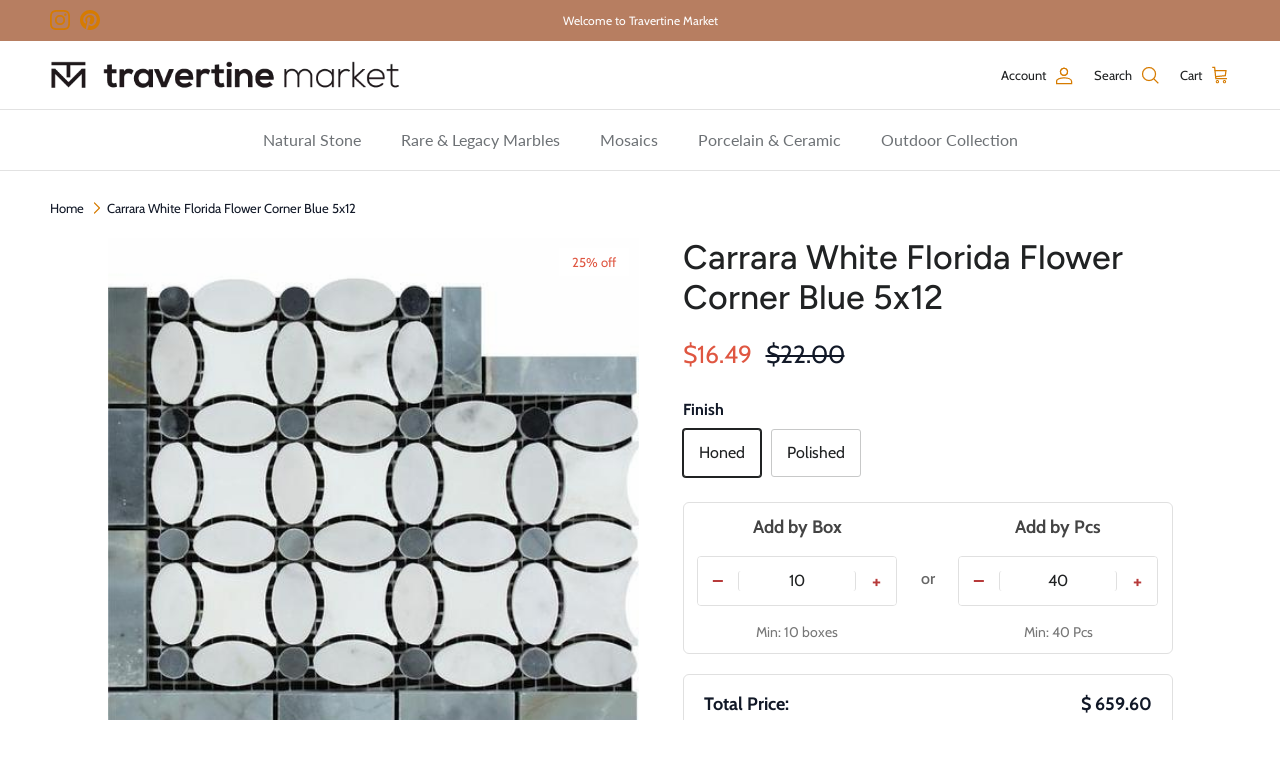

--- FILE ---
content_type: text/html; charset=utf-8
request_url: https://travertinemarket.com/products/carrara-white-florida-flower-corner-blue-5x12
body_size: 51120
content:
<!doctype html>
<html class="no-js" lang="en" dir="ltr">
  <head><meta charset="utf-8">
<meta name="viewport" content="width=device-width,initial-scale=1">
<title>Carrara White Florida Flower Corner Blue 5x12 &ndash; travertinemarket</title><link rel="canonical" href="https://travertinemarket.com/products/carrara-white-florida-flower-corner-blue-5x12"><link rel="icon" href="//travertinemarket.com/cdn/shop/files/Travertine-Market-favicon-2025.png?crop=center&height=48&v=1751635422&width=48" type="image/png">
  <link rel="apple-touch-icon" href="//travertinemarket.com/cdn/shop/files/Travertine-Market-favicon-2025.png?crop=center&height=180&v=1751635422&width=180"><meta name="description" content="Carrara White Florida Flower Corner with Blue — a polished 5x12 marble tile to finish floral mosaics with elegance and seamless design flow."><meta property="og:site_name" content="travertinemarket">
<meta property="og:url" content="https://travertinemarket.com/products/carrara-white-florida-flower-corner-blue-5x12">
<meta property="og:title" content="Carrara White Florida Flower Corner Blue 5x12">
<meta property="og:type" content="product">
<meta property="og:description" content="Carrara White Florida Flower Corner with Blue — a polished 5x12 marble tile to finish floral mosaics with elegance and seamless design flow."><meta property="og:image" content="http://travertinemarket.com/cdn/shop/products/carrara-white-florida-flower-corner-blue-5x12.jpg?crop=center&height=1200&v=1750688289&width=1200">
  <meta property="og:image:secure_url" content="https://travertinemarket.com/cdn/shop/products/carrara-white-florida-flower-corner-blue-5x12.jpg?crop=center&height=1200&v=1750688289&width=1200">
  <meta property="og:image:width" content="480">
  <meta property="og:image:height" content="480"><meta property="og:price:amount" content="16.49">
  <meta property="og:price:currency" content="USD"><meta name="twitter:card" content="summary_large_image">
<meta name="twitter:title" content="Carrara White Florida Flower Corner Blue 5x12">
<meta name="twitter:description" content="Carrara White Florida Flower Corner with Blue — a polished 5x12 marble tile to finish floral mosaics with elegance and seamless design flow.">
<style>@font-face {
  font-family: Cabin;
  font-weight: 400;
  font-style: normal;
  font-display: fallback;
  src: url("//travertinemarket.com/cdn/fonts/cabin/cabin_n4.cefc6494a78f87584a6f312fea532919154f66fe.woff2") format("woff2"),
       url("//travertinemarket.com/cdn/fonts/cabin/cabin_n4.8c16611b00f59d27f4b27ce4328dfe514ce77517.woff") format("woff");
}
@font-face {
  font-family: Cabin;
  font-weight: 700;
  font-style: normal;
  font-display: fallback;
  src: url("//travertinemarket.com/cdn/fonts/cabin/cabin_n7.255204a342bfdbc9ae2017bd4e6a90f8dbb2f561.woff2") format("woff2"),
       url("//travertinemarket.com/cdn/fonts/cabin/cabin_n7.e2afa22a0d0f4b64da3569c990897429d40ff5c0.woff") format("woff");
}
@font-face {
  font-family: Cabin;
  font-weight: 500;
  font-style: normal;
  font-display: fallback;
  src: url("//travertinemarket.com/cdn/fonts/cabin/cabin_n5.0250ac238cfbbff14d3c16fcc89f227ca95d5c6f.woff2") format("woff2"),
       url("//travertinemarket.com/cdn/fonts/cabin/cabin_n5.46470cf25a90d766aece73a31a42bfd8ef7a470b.woff") format("woff");
}
@font-face {
  font-family: Cabin;
  font-weight: 400;
  font-style: italic;
  font-display: fallback;
  src: url("//travertinemarket.com/cdn/fonts/cabin/cabin_i4.d89c1b32b09ecbc46c12781fcf7b2085f17c0be9.woff2") format("woff2"),
       url("//travertinemarket.com/cdn/fonts/cabin/cabin_i4.0a521b11d0b69adfc41e22a263eec7c02aecfe99.woff") format("woff");
}
@font-face {
  font-family: Cabin;
  font-weight: 700;
  font-style: italic;
  font-display: fallback;
  src: url("//travertinemarket.com/cdn/fonts/cabin/cabin_i7.ef2404c08a493e7ccbc92d8c39adf683f40e1fb5.woff2") format("woff2"),
       url("//travertinemarket.com/cdn/fonts/cabin/cabin_i7.480421791818000fc8a5d4134822321b5d7964f8.woff") format("woff");
}
@font-face {
  font-family: Figtree;
  font-weight: 500;
  font-style: normal;
  font-display: fallback;
  src: url("//travertinemarket.com/cdn/fonts/figtree/figtree_n5.3b6b7df38aa5986536945796e1f947445832047c.woff2") format("woff2"),
       url("//travertinemarket.com/cdn/fonts/figtree/figtree_n5.f26bf6dcae278b0ed902605f6605fa3338e81dab.woff") format("woff");
}
@font-face {
  font-family: Lato;
  font-weight: 800;
  font-style: normal;
  font-display: fallback;
  src: url("//travertinemarket.com/cdn/fonts/lato/lato_n8.1117b90add05215dbc8fbc91c5f9d67872eb3fb3.woff2") format("woff2"),
       url("//travertinemarket.com/cdn/fonts/lato/lato_n8.6bcabf8485cf657fec14e0a6e1af25cf01733df7.woff") format("woff");
}
@font-face {
  font-family: Lato;
  font-weight: 400;
  font-style: normal;
  font-display: fallback;
  src: url("//travertinemarket.com/cdn/fonts/lato/lato_n4.c3b93d431f0091c8be23185e15c9d1fee1e971c5.woff2") format("woff2"),
       url("//travertinemarket.com/cdn/fonts/lato/lato_n4.d5c00c781efb195594fd2fd4ad04f7882949e327.woff") format("woff");
}
@font-face {
  font-family: Lato;
  font-weight: 600;
  font-style: normal;
  font-display: fallback;
  src: url("//travertinemarket.com/cdn/fonts/lato/lato_n6.38d0e3b23b74a60f769c51d1df73fac96c580d59.woff2") format("woff2"),
       url("//travertinemarket.com/cdn/fonts/lato/lato_n6.3365366161bdcc36a3f97cfbb23954d8c4bf4079.woff") format("woff");
}
:root {
  --page-container-width:          1600px;
  --reading-container-width:       720px;
  --divider-opacity:               0.14;
  --gutter-large:                  30px;
  --gutter-desktop:                20px;
  --gutter-mobile:                 16px;
  --section-padding:               50px;
  --larger-section-padding:        80px;
  --larger-section-padding-mobile: 60px;
  --largest-section-padding:       110px;
  --aos-animate-duration:          0.6s;

  --base-font-family:              Cabin, sans-serif;
  --base-font-weight:              400;
  --base-font-style:               normal;
  --heading-font-family:           Figtree, sans-serif;
  --heading-font-weight:           500;
  --heading-font-style:            normal;
  --heading-font-letter-spacing:   normal;
  --logo-font-family:              Lato, sans-serif;
  --logo-font-weight:              800;
  --logo-font-style:               normal;
  --nav-font-family:               Lato, sans-serif;
  --nav-font-weight:               400;
  --nav-font-style:                normal;

  --base-text-size:16px;
  --base-line-height:              1.6;
  --input-text-size:16px;
  --smaller-text-size-1:13px;
  --smaller-text-size-2:14px;
  --smaller-text-size-3:13px;
  --smaller-text-size-4:12px;
  --larger-text-size:34px;
  --super-large-text-size:60px;
  --super-large-mobile-text-size:27px;
  --larger-mobile-text-size:27px;
  --logo-text-size:24px;--btn-letter-spacing: normal;
    --btn-text-transform: none;
    --button-text-size: 16px;
    --quickbuy-button-text-size: 14px;
    --small-feature-link-font-size: 1em;
    --input-btn-padding-top: 13px;
    --input-btn-padding-bottom: 13px;--heading-text-transform:none;
  --nav-text-size:                      16px;
  --mobile-menu-font-weight:            inherit;

  --body-bg-color:                      255 255 255;
  --bg-color:                           255 255 255;
  --body-text-color:                    32 34 35;
  --text-color:                         32 34 35;

  --header-text-col:                    #202223;--header-text-hover-col:             var(--main-nav-link-hover-col);--header-bg-col:                     #ffffff;
  --heading-color:                     32 34 35;
  --body-heading-color:                32 34 35;
  --heading-divider-col:               #e2e2e2;

  --logo-col:                          #202223;
  --main-nav-bg:                       #ffffff;
  --main-nav-link-col:                 #6d7175;
  --main-nav-link-hover-col:           #202223;
  --main-nav-link-featured-col:        #b77e61;

  --link-color:                        109 113 117;
  --body-link-color:                   109 113 117;

  --btn-bg-color:                        183 126 97;
  --btn-bg-hover-color:                  207 167 141;
  --btn-border-color:                    183 126 97;
  --btn-border-hover-color:              207 167 141;
  --btn-text-color:                      255 255 255;
  --btn-text-hover-color:                255 255 255;--btn-alt-bg-color:                    255 255 255;
  --btn-alt-text-color:                  35 35 35;
  --btn-alt-border-color:                35 35 35;
  --btn-alt-border-hover-color:          35 35 35;--btn-ter-bg-color:                    235 235 235;
  --btn-ter-text-color:                  0 0 0;
  --btn-ter-bg-hover-color:              183 126 97;
  --btn-ter-text-hover-color:            255 255 255;--btn-border-radius: 3px;
    --btn-inspired-border-radius: 3px;--color-scheme-default:                             #ffffff;
  --color-scheme-default-color:                       255 255 255;
  --color-scheme-default-text-color:                  32 34 35;
  --color-scheme-default-head-color:                  32 34 35;
  --color-scheme-default-link-color:                  109 113 117;
  --color-scheme-default-btn-text-color:              255 255 255;
  --color-scheme-default-btn-text-hover-color:        255 255 255;
  --color-scheme-default-btn-bg-color:                183 126 97;
  --color-scheme-default-btn-bg-hover-color:          207 167 141;
  --color-scheme-default-btn-border-color:            183 126 97;
  --color-scheme-default-btn-border-hover-color:      207 167 141;
  --color-scheme-default-btn-alt-text-color:          35 35 35;
  --color-scheme-default-btn-alt-bg-color:            255 255 255;
  --color-scheme-default-btn-alt-border-color:        35 35 35;
  --color-scheme-default-btn-alt-border-hover-color:  35 35 35;

  --color-scheme-1:                             #f4f4f4;
  --color-scheme-1-color:                       244 244 244;
  --color-scheme-1-text-color:                  109 113 117;
  --color-scheme-1-head-color:                  109 113 117;
  --color-scheme-1-link-color:                  92 112 130;
  --color-scheme-1-btn-text-color:              255 255 255;
  --color-scheme-1-btn-text-hover-color:        255 255 255;
  --color-scheme-1-btn-bg-color:                92 112 130;
  --color-scheme-1-btn-bg-hover-color:          92 92 92;
  --color-scheme-1-btn-border-color:            92 112 130;
  --color-scheme-1-btn-border-hover-color:      92 92 92;
  --color-scheme-1-btn-alt-text-color:          35 35 35;
  --color-scheme-1-btn-alt-bg-color:            251 249 244;
  --color-scheme-1-btn-alt-border-color:        35 35 35;
  --color-scheme-1-btn-alt-border-hover-color:  35 35 35;

  --color-scheme-2:                             #f6f6f6;
  --color-scheme-2-color:                       246 246 246;
  --color-scheme-2-text-color:                  109 113 117;
  --color-scheme-2-head-color:                  32 34 35;
  --color-scheme-2-link-color:                  92 112 130;
  --color-scheme-2-btn-text-color:              255 255 255;
  --color-scheme-2-btn-text-hover-color:        255 255 255;
  --color-scheme-2-btn-bg-color:                92 112 130;
  --color-scheme-2-btn-bg-hover-color:          92 92 92;
  --color-scheme-2-btn-border-color:            92 112 130;
  --color-scheme-2-btn-border-hover-color:      92 92 92;
  --color-scheme-2-btn-alt-text-color:          35 35 35;
  --color-scheme-2-btn-alt-bg-color:            255 255 255;
  --color-scheme-2-btn-alt-border-color:        35 35 35;
  --color-scheme-2-btn-alt-border-hover-color:  35 35 35;

  /* Shop Pay payment terms */
  --payment-terms-background-color:    #ffffff;--quickbuy-bg: 246 246 246;--body-input-background-color:       rgb(var(--body-bg-color));
  --input-background-color:            rgb(var(--body-bg-color));
  --body-input-text-color:             var(--body-text-color);
  --input-text-color:                  var(--body-text-color);
  --body-input-border-color:           rgb(199, 200, 200);
  --input-border-color:                rgb(199, 200, 200);
  --input-border-color-hover:          rgb(132, 133, 134);
  --input-border-color-active:         rgb(32, 34, 35);

  --swatch-cross-svg:                  url("data:image/svg+xml,%3Csvg xmlns='http://www.w3.org/2000/svg' width='240' height='240' viewBox='0 0 24 24' fill='none' stroke='rgb(199, 200, 200)' stroke-width='0.09' preserveAspectRatio='none' %3E%3Cline x1='24' y1='0' x2='0' y2='24'%3E%3C/line%3E%3C/svg%3E");
  --swatch-cross-hover:                url("data:image/svg+xml,%3Csvg xmlns='http://www.w3.org/2000/svg' width='240' height='240' viewBox='0 0 24 24' fill='none' stroke='rgb(132, 133, 134)' stroke-width='0.09' preserveAspectRatio='none' %3E%3Cline x1='24' y1='0' x2='0' y2='24'%3E%3C/line%3E%3C/svg%3E");
  --swatch-cross-active:               url("data:image/svg+xml,%3Csvg xmlns='http://www.w3.org/2000/svg' width='240' height='240' viewBox='0 0 24 24' fill='none' stroke='rgb(32, 34, 35)' stroke-width='0.09' preserveAspectRatio='none' %3E%3Cline x1='24' y1='0' x2='0' y2='24'%3E%3C/line%3E%3C/svg%3E");

  --footer-divider-col:                #f6f6f6;
  --footer-text-col:                   109 113 117;
  --footer-heading-col:                32 34 35;
  --footer-bg-col:                     255 255 255;--product-label-overlay-justify: flex-start;--product-label-overlay-align: flex-end;--product-label-overlay-reduction-text:   #df5641;
  --product-label-overlay-reduction-bg:     #ffffff;
  --product-label-overlay-reduction-text-weight: inherit;
  --product-label-overlay-stock-text:       #6d7175;
  --product-label-overlay-stock-bg:         #ffffff;
  --product-label-overlay-new-text:         #ffffff;
  --product-label-overlay-new-bg:           #5c7082;
  --product-label-overlay-meta-text:        #ffffff;
  --product-label-overlay-meta-bg:          #202223;
  --product-label-sale-text:                #df5641;
  --product-label-sold-text:                #202223;
  --product-label-preorder-text:            #202223;

  --product-block-crop-align:               center;

  
  --product-block-price-align:              flex-start;
  --product-block-price-item-margin-start:  initial;
  --product-block-price-item-margin-end:    .5rem;
  

  
    --product-block-blend-bg: #fefefe;
    --product-block-blend-mode: darken;
  

  --collection-block-image-position:   center center;

  --swatch-picker-image-size:          40px;
  --swatch-crop-align:                 center center;

  --image-overlay-text-color:          255 255 255;--image-overlay-bg:                  rgba(0, 0, 0, 0.51);
  --image-overlay-shadow-start:        rgb(0 0 0 / 0.4);
  --image-overlay-box-opacity:         0.88;--product-inventory-ok-box-color:            rgba(0,0,0,0);
  --product-inventory-ok-text-color:           #202223;
  --product-inventory-ok-icon-box-fill-color:  none;
  --product-inventory-low-box-color:           rgba(0,0,0,0);
  --product-inventory-low-text-color:          #202223;
  --product-inventory-low-icon-box-fill-color: none;
  --product-inventory-low-text-color-channels: 32, 34, 35;
  --product-inventory-ok-text-color-channels:  32, 34, 35;

  --rating-star-color: 32 34 35;--overlay-align-left: start;
    --overlay-align-right: end;}html[dir=rtl] {
  --overlay-right-text-m-left: 0;
  --overlay-right-text-m-right: auto;
  --overlay-left-shadow-left-left: 15%;
  --overlay-left-shadow-left-right: -50%;
  --overlay-left-shadow-right-left: -85%;
  --overlay-left-shadow-right-right: 0;
}.image-overlay--bg-box .text-overlay .text-overlay__text {
    --image-overlay-box-bg: 255 255 255;
    --heading-color: var(--body-heading-color);
    --text-color: var(--body-text-color);
    --link-color: var(--body-link-color);
  }::selection {
    background: rgb(var(--body-heading-color));
    color: rgb(var(--body-bg-color));
  }
  ::-moz-selection {
    background: rgb(var(--body-heading-color));
    color: rgb(var(--body-bg-color));
  }.use-color-scheme--default {
  --product-label-sale-text:           #df5641;
  --product-label-sold-text:           #202223;
  --product-label-preorder-text:       #202223;
  --input-background-color:            rgb(var(--body-bg-color));
  --input-text-color:                  var(--body-input-text-color);
  --input-border-color:                rgb(199, 200, 200);
  --input-border-color-hover:          rgb(132, 133, 134);
  --input-border-color-active:         rgb(32, 34, 35);
}</style>

    <link href="//travertinemarket.com/cdn/shop/t/31/assets/main.css?v=38343263419953113921755185240" rel="stylesheet" type="text/css" media="all" />
<link rel="preload" as="font" href="//travertinemarket.com/cdn/fonts/cabin/cabin_n4.cefc6494a78f87584a6f312fea532919154f66fe.woff2" type="font/woff2" crossorigin><link rel="preload" as="font" href="//travertinemarket.com/cdn/fonts/figtree/figtree_n5.3b6b7df38aa5986536945796e1f947445832047c.woff2" type="font/woff2" crossorigin><script>
      document.documentElement.className = document.documentElement.className.replace('no-js', 'js');

      window.theme = {
        info: {
          name: 'Symmetry',
          version: '8.0.0'
        },
        device: {
          hasTouch: window.matchMedia('(any-pointer: coarse)').matches,
          hasHover: window.matchMedia('(hover: hover)').matches
        },
        mediaQueries: {
          md: '(min-width: 768px)',
          productMediaCarouselBreak: '(min-width: 1041px)'
        },
        routes: {
          base: 'https://travertinemarket.com',
          cart: '/cart',
          cartAdd: '/cart/add.js',
          cartUpdate: '/cart/update.js',
          predictiveSearch: '/search/suggest'
        },
        strings: {
          cartTermsConfirmation: "You must agree to the terms and conditions before continuing.",
          cartItemsQuantityError: "You can only add [QUANTITY] of this item to your cart.",
          generalSearchViewAll: "View all search results",
          noStock: "Sold out",
          noVariant: "Unavailable",
          productsProductChooseA: "Choose a",
          generalSearchPages: "Pages",
          generalSearchNoResultsWithoutTerms: "Sorry, we couldnʼt find any results",
          shippingCalculator: {
            singleRate: "There is one shipping rate for this destination:",
            multipleRates: "There are multiple shipping rates for this destination:",
            noRates: "We do not ship to this destination."
          },
          regularPrice: "Regular price",
          salePrice: "Sale price"
        },
        settings: {
          moneyWithCurrencyFormat: "${{amount}} USD",
          cartType: "drawer",
          afterAddToCart: "notification",
          quickbuyStyle: "button",
          externalLinksNewTab: true,
          internalLinksSmoothScroll: true
        }
      }

      theme.inlineNavigationCheck = function() {
        var pageHeader = document.querySelector('.pageheader'),
            inlineNavContainer = pageHeader.querySelector('.logo-area__left__inner'),
            inlineNav = inlineNavContainer.querySelector('.navigation--left');
        if (inlineNav && getComputedStyle(inlineNav).display != 'none') {
          var inlineMenuCentered = document.querySelector('.pageheader--layout-inline-menu-center'),
              logoContainer = document.querySelector('.logo-area__middle__inner');
          if(inlineMenuCentered) {
            var rightWidth = document.querySelector('.logo-area__right__inner').clientWidth,
                middleWidth = logoContainer.clientWidth,
                logoArea = document.querySelector('.logo-area'),
                computedLogoAreaStyle = getComputedStyle(logoArea),
                logoAreaInnerWidth = logoArea.clientWidth - Math.ceil(parseFloat(computedLogoAreaStyle.paddingLeft)) - Math.ceil(parseFloat(computedLogoAreaStyle.paddingRight)),
                availableNavWidth = logoAreaInnerWidth - Math.max(rightWidth, middleWidth) * 2 - 40;
            inlineNavContainer.style.maxWidth = availableNavWidth + 'px';
          }

          var firstInlineNavLink = inlineNav.querySelector('.navigation__item:first-child'),
              lastInlineNavLink = inlineNav.querySelector('.navigation__item:last-child');
          if (lastInlineNavLink) {
            var inlineNavWidth = null;
            if(document.querySelector('html[dir=rtl]')) {
              inlineNavWidth = firstInlineNavLink.offsetLeft - lastInlineNavLink.offsetLeft + firstInlineNavLink.offsetWidth;
            } else {
              inlineNavWidth = lastInlineNavLink.offsetLeft - firstInlineNavLink.offsetLeft + lastInlineNavLink.offsetWidth;
            }
            if (inlineNavContainer.offsetWidth >= inlineNavWidth) {
              pageHeader.classList.add('pageheader--layout-inline-permitted');
              var tallLogo = logoContainer.clientHeight > lastInlineNavLink.clientHeight + 20;
              if (tallLogo) {
                inlineNav.classList.add('navigation--tight-underline');
              } else {
                inlineNav.classList.remove('navigation--tight-underline');
              }
            } else {
              pageHeader.classList.remove('pageheader--layout-inline-permitted');
            }
          }
        }
      };

      theme.setInitialHeaderHeightProperty = () => {
        const section = document.querySelector('.section-header');
        if (section) {
          document.documentElement.style.setProperty('--theme-header-height', Math.ceil(section.clientHeight) + 'px');
        }
      };
    </script>

    <script src="//travertinemarket.com/cdn/shop/t/31/assets/main.js?v=150891663519462644191750941737" defer></script>
      <script src="//travertinemarket.com/cdn/shop/t/31/assets/animate-on-scroll.js?v=15249566486942820451750941737" defer></script>
      <link href="//travertinemarket.com/cdn/shop/t/31/assets/animate-on-scroll.css?v=135962721104954213331750941737" rel="stylesheet" type="text/css" media="all" />
    

    <script>window.performance && window.performance.mark && window.performance.mark('shopify.content_for_header.start');</script><meta id="shopify-digital-wallet" name="shopify-digital-wallet" content="/51297386663/digital_wallets/dialog">
<meta name="shopify-checkout-api-token" content="011b0c3cd2160758c06f410f3de84d12">
<meta id="in-context-paypal-metadata" data-shop-id="51297386663" data-venmo-supported="false" data-environment="production" data-locale="en_US" data-paypal-v4="true" data-currency="USD">
<link rel="alternate" type="application/json+oembed" href="https://travertinemarket.com/products/carrara-white-florida-flower-corner-blue-5x12.oembed">
<script async="async" src="/checkouts/internal/preloads.js?locale=en-US"></script>
<link rel="preconnect" href="https://shop.app" crossorigin="anonymous">
<script async="async" src="https://shop.app/checkouts/internal/preloads.js?locale=en-US&shop_id=51297386663" crossorigin="anonymous"></script>
<script id="apple-pay-shop-capabilities" type="application/json">{"shopId":51297386663,"countryCode":"US","currencyCode":"USD","merchantCapabilities":["supports3DS"],"merchantId":"gid:\/\/shopify\/Shop\/51297386663","merchantName":"travertinemarket","requiredBillingContactFields":["postalAddress","email"],"requiredShippingContactFields":["postalAddress","email"],"shippingType":"shipping","supportedNetworks":["visa","masterCard","amex","discover","elo","jcb"],"total":{"type":"pending","label":"travertinemarket","amount":"1.00"},"shopifyPaymentsEnabled":true,"supportsSubscriptions":true}</script>
<script id="shopify-features" type="application/json">{"accessToken":"011b0c3cd2160758c06f410f3de84d12","betas":["rich-media-storefront-analytics"],"domain":"travertinemarket.com","predictiveSearch":true,"shopId":51297386663,"locale":"en"}</script>
<script>var Shopify = Shopify || {};
Shopify.shop = "travertinemarket.myshopify.com";
Shopify.locale = "en";
Shopify.currency = {"active":"USD","rate":"1.0"};
Shopify.country = "US";
Shopify.theme = {"name":"Symmetry","id":145732862119,"schema_name":"Symmetry","schema_version":"8.0.0","theme_store_id":568,"role":"main"};
Shopify.theme.handle = "null";
Shopify.theme.style = {"id":null,"handle":null};
Shopify.cdnHost = "travertinemarket.com/cdn";
Shopify.routes = Shopify.routes || {};
Shopify.routes.root = "/";</script>
<script type="module">!function(o){(o.Shopify=o.Shopify||{}).modules=!0}(window);</script>
<script>!function(o){function n(){var o=[];function n(){o.push(Array.prototype.slice.apply(arguments))}return n.q=o,n}var t=o.Shopify=o.Shopify||{};t.loadFeatures=n(),t.autoloadFeatures=n()}(window);</script>
<script>
  window.ShopifyPay = window.ShopifyPay || {};
  window.ShopifyPay.apiHost = "shop.app\/pay";
  window.ShopifyPay.redirectState = null;
</script>
<script id="shop-js-analytics" type="application/json">{"pageType":"product"}</script>
<script defer="defer" async type="module" src="//travertinemarket.com/cdn/shopifycloud/shop-js/modules/v2/client.init-shop-cart-sync_BdyHc3Nr.en.esm.js"></script>
<script defer="defer" async type="module" src="//travertinemarket.com/cdn/shopifycloud/shop-js/modules/v2/chunk.common_Daul8nwZ.esm.js"></script>
<script type="module">
  await import("//travertinemarket.com/cdn/shopifycloud/shop-js/modules/v2/client.init-shop-cart-sync_BdyHc3Nr.en.esm.js");
await import("//travertinemarket.com/cdn/shopifycloud/shop-js/modules/v2/chunk.common_Daul8nwZ.esm.js");

  window.Shopify.SignInWithShop?.initShopCartSync?.({"fedCMEnabled":true,"windoidEnabled":true});

</script>
<script>
  window.Shopify = window.Shopify || {};
  if (!window.Shopify.featureAssets) window.Shopify.featureAssets = {};
  window.Shopify.featureAssets['shop-js'] = {"shop-cart-sync":["modules/v2/client.shop-cart-sync_QYOiDySF.en.esm.js","modules/v2/chunk.common_Daul8nwZ.esm.js"],"init-fed-cm":["modules/v2/client.init-fed-cm_DchLp9rc.en.esm.js","modules/v2/chunk.common_Daul8nwZ.esm.js"],"shop-button":["modules/v2/client.shop-button_OV7bAJc5.en.esm.js","modules/v2/chunk.common_Daul8nwZ.esm.js"],"init-windoid":["modules/v2/client.init-windoid_DwxFKQ8e.en.esm.js","modules/v2/chunk.common_Daul8nwZ.esm.js"],"shop-cash-offers":["modules/v2/client.shop-cash-offers_DWtL6Bq3.en.esm.js","modules/v2/chunk.common_Daul8nwZ.esm.js","modules/v2/chunk.modal_CQq8HTM6.esm.js"],"shop-toast-manager":["modules/v2/client.shop-toast-manager_CX9r1SjA.en.esm.js","modules/v2/chunk.common_Daul8nwZ.esm.js"],"init-shop-email-lookup-coordinator":["modules/v2/client.init-shop-email-lookup-coordinator_UhKnw74l.en.esm.js","modules/v2/chunk.common_Daul8nwZ.esm.js"],"pay-button":["modules/v2/client.pay-button_DzxNnLDY.en.esm.js","modules/v2/chunk.common_Daul8nwZ.esm.js"],"avatar":["modules/v2/client.avatar_BTnouDA3.en.esm.js"],"init-shop-cart-sync":["modules/v2/client.init-shop-cart-sync_BdyHc3Nr.en.esm.js","modules/v2/chunk.common_Daul8nwZ.esm.js"],"shop-login-button":["modules/v2/client.shop-login-button_D8B466_1.en.esm.js","modules/v2/chunk.common_Daul8nwZ.esm.js","modules/v2/chunk.modal_CQq8HTM6.esm.js"],"init-customer-accounts-sign-up":["modules/v2/client.init-customer-accounts-sign-up_C8fpPm4i.en.esm.js","modules/v2/client.shop-login-button_D8B466_1.en.esm.js","modules/v2/chunk.common_Daul8nwZ.esm.js","modules/v2/chunk.modal_CQq8HTM6.esm.js"],"init-shop-for-new-customer-accounts":["modules/v2/client.init-shop-for-new-customer-accounts_CVTO0Ztu.en.esm.js","modules/v2/client.shop-login-button_D8B466_1.en.esm.js","modules/v2/chunk.common_Daul8nwZ.esm.js","modules/v2/chunk.modal_CQq8HTM6.esm.js"],"init-customer-accounts":["modules/v2/client.init-customer-accounts_dRgKMfrE.en.esm.js","modules/v2/client.shop-login-button_D8B466_1.en.esm.js","modules/v2/chunk.common_Daul8nwZ.esm.js","modules/v2/chunk.modal_CQq8HTM6.esm.js"],"shop-follow-button":["modules/v2/client.shop-follow-button_CkZpjEct.en.esm.js","modules/v2/chunk.common_Daul8nwZ.esm.js","modules/v2/chunk.modal_CQq8HTM6.esm.js"],"lead-capture":["modules/v2/client.lead-capture_BntHBhfp.en.esm.js","modules/v2/chunk.common_Daul8nwZ.esm.js","modules/v2/chunk.modal_CQq8HTM6.esm.js"],"checkout-modal":["modules/v2/client.checkout-modal_CfxcYbTm.en.esm.js","modules/v2/chunk.common_Daul8nwZ.esm.js","modules/v2/chunk.modal_CQq8HTM6.esm.js"],"shop-login":["modules/v2/client.shop-login_Da4GZ2H6.en.esm.js","modules/v2/chunk.common_Daul8nwZ.esm.js","modules/v2/chunk.modal_CQq8HTM6.esm.js"],"payment-terms":["modules/v2/client.payment-terms_MV4M3zvL.en.esm.js","modules/v2/chunk.common_Daul8nwZ.esm.js","modules/v2/chunk.modal_CQq8HTM6.esm.js"]};
</script>
<script>(function() {
  var isLoaded = false;
  function asyncLoad() {
    if (isLoaded) return;
    isLoaded = true;
    var urls = ["https:\/\/cdn-assets.custompricecalculator.com\/shopify\/calculator.js?shop=travertinemarket.myshopify.com","https:\/\/cdn-assets.custompricecalculator.com\/shopify\/calculator.js?shop=travertinemarket.myshopify.com","https:\/\/cdn-assets.custompricecalculator.com\/shopify\/calculator.js?shop=travertinemarket.myshopify.com","https:\/\/cdn-assets.custompricecalculator.com\/shopify\/calculator.js?shop=travertinemarket.myshopify.com"];
    for (var i = 0; i < urls.length; i++) {
      var s = document.createElement('script');
      s.type = 'text/javascript';
      s.async = true;
      s.src = urls[i];
      var x = document.getElementsByTagName('script')[0];
      x.parentNode.insertBefore(s, x);
    }
  };
  if(window.attachEvent) {
    window.attachEvent('onload', asyncLoad);
  } else {
    window.addEventListener('load', asyncLoad, false);
  }
})();</script>
<script id="__st">var __st={"a":51297386663,"offset":-28800,"reqid":"c9aa1a22-9a14-4f16-aa59-3fe1a7b16ce8-1769024496","pageurl":"travertinemarket.com\/products\/carrara-white-florida-flower-corner-blue-5x12","u":"f2e52feb2dde","p":"product","rtyp":"product","rid":6104364515495};</script>
<script>window.ShopifyPaypalV4VisibilityTracking = true;</script>
<script id="captcha-bootstrap">!function(){'use strict';const t='contact',e='account',n='new_comment',o=[[t,t],['blogs',n],['comments',n],[t,'customer']],c=[[e,'customer_login'],[e,'guest_login'],[e,'recover_customer_password'],[e,'create_customer']],r=t=>t.map((([t,e])=>`form[action*='/${t}']:not([data-nocaptcha='true']) input[name='form_type'][value='${e}']`)).join(','),a=t=>()=>t?[...document.querySelectorAll(t)].map((t=>t.form)):[];function s(){const t=[...o],e=r(t);return a(e)}const i='password',u='form_key',d=['recaptcha-v3-token','g-recaptcha-response','h-captcha-response',i],f=()=>{try{return window.sessionStorage}catch{return}},m='__shopify_v',_=t=>t.elements[u];function p(t,e,n=!1){try{const o=window.sessionStorage,c=JSON.parse(o.getItem(e)),{data:r}=function(t){const{data:e,action:n}=t;return t[m]||n?{data:e,action:n}:{data:t,action:n}}(c);for(const[e,n]of Object.entries(r))t.elements[e]&&(t.elements[e].value=n);n&&o.removeItem(e)}catch(o){console.error('form repopulation failed',{error:o})}}const l='form_type',E='cptcha';function T(t){t.dataset[E]=!0}const w=window,h=w.document,L='Shopify',v='ce_forms',y='captcha';let A=!1;((t,e)=>{const n=(g='f06e6c50-85a8-45c8-87d0-21a2b65856fe',I='https://cdn.shopify.com/shopifycloud/storefront-forms-hcaptcha/ce_storefront_forms_captcha_hcaptcha.v1.5.2.iife.js',D={infoText:'Protected by hCaptcha',privacyText:'Privacy',termsText:'Terms'},(t,e,n)=>{const o=w[L][v],c=o.bindForm;if(c)return c(t,g,e,D).then(n);var r;o.q.push([[t,g,e,D],n]),r=I,A||(h.body.append(Object.assign(h.createElement('script'),{id:'captcha-provider',async:!0,src:r})),A=!0)});var g,I,D;w[L]=w[L]||{},w[L][v]=w[L][v]||{},w[L][v].q=[],w[L][y]=w[L][y]||{},w[L][y].protect=function(t,e){n(t,void 0,e),T(t)},Object.freeze(w[L][y]),function(t,e,n,w,h,L){const[v,y,A,g]=function(t,e,n){const i=e?o:[],u=t?c:[],d=[...i,...u],f=r(d),m=r(i),_=r(d.filter((([t,e])=>n.includes(e))));return[a(f),a(m),a(_),s()]}(w,h,L),I=t=>{const e=t.target;return e instanceof HTMLFormElement?e:e&&e.form},D=t=>v().includes(t);t.addEventListener('submit',(t=>{const e=I(t);if(!e)return;const n=D(e)&&!e.dataset.hcaptchaBound&&!e.dataset.recaptchaBound,o=_(e),c=g().includes(e)&&(!o||!o.value);(n||c)&&t.preventDefault(),c&&!n&&(function(t){try{if(!f())return;!function(t){const e=f();if(!e)return;const n=_(t);if(!n)return;const o=n.value;o&&e.removeItem(o)}(t);const e=Array.from(Array(32),(()=>Math.random().toString(36)[2])).join('');!function(t,e){_(t)||t.append(Object.assign(document.createElement('input'),{type:'hidden',name:u})),t.elements[u].value=e}(t,e),function(t,e){const n=f();if(!n)return;const o=[...t.querySelectorAll(`input[type='${i}']`)].map((({name:t})=>t)),c=[...d,...o],r={};for(const[a,s]of new FormData(t).entries())c.includes(a)||(r[a]=s);n.setItem(e,JSON.stringify({[m]:1,action:t.action,data:r}))}(t,e)}catch(e){console.error('failed to persist form',e)}}(e),e.submit())}));const S=(t,e)=>{t&&!t.dataset[E]&&(n(t,e.some((e=>e===t))),T(t))};for(const o of['focusin','change'])t.addEventListener(o,(t=>{const e=I(t);D(e)&&S(e,y())}));const B=e.get('form_key'),M=e.get(l),P=B&&M;t.addEventListener('DOMContentLoaded',(()=>{const t=y();if(P)for(const e of t)e.elements[l].value===M&&p(e,B);[...new Set([...A(),...v().filter((t=>'true'===t.dataset.shopifyCaptcha))])].forEach((e=>S(e,t)))}))}(h,new URLSearchParams(w.location.search),n,t,e,['guest_login'])})(!0,!0)}();</script>
<script integrity="sha256-4kQ18oKyAcykRKYeNunJcIwy7WH5gtpwJnB7kiuLZ1E=" data-source-attribution="shopify.loadfeatures" defer="defer" src="//travertinemarket.com/cdn/shopifycloud/storefront/assets/storefront/load_feature-a0a9edcb.js" crossorigin="anonymous"></script>
<script crossorigin="anonymous" defer="defer" src="//travertinemarket.com/cdn/shopifycloud/storefront/assets/shopify_pay/storefront-65b4c6d7.js?v=20250812"></script>
<script data-source-attribution="shopify.dynamic_checkout.dynamic.init">var Shopify=Shopify||{};Shopify.PaymentButton=Shopify.PaymentButton||{isStorefrontPortableWallets:!0,init:function(){window.Shopify.PaymentButton.init=function(){};var t=document.createElement("script");t.src="https://travertinemarket.com/cdn/shopifycloud/portable-wallets/latest/portable-wallets.en.js",t.type="module",document.head.appendChild(t)}};
</script>
<script data-source-attribution="shopify.dynamic_checkout.buyer_consent">
  function portableWalletsHideBuyerConsent(e){var t=document.getElementById("shopify-buyer-consent"),n=document.getElementById("shopify-subscription-policy-button");t&&n&&(t.classList.add("hidden"),t.setAttribute("aria-hidden","true"),n.removeEventListener("click",e))}function portableWalletsShowBuyerConsent(e){var t=document.getElementById("shopify-buyer-consent"),n=document.getElementById("shopify-subscription-policy-button");t&&n&&(t.classList.remove("hidden"),t.removeAttribute("aria-hidden"),n.addEventListener("click",e))}window.Shopify?.PaymentButton&&(window.Shopify.PaymentButton.hideBuyerConsent=portableWalletsHideBuyerConsent,window.Shopify.PaymentButton.showBuyerConsent=portableWalletsShowBuyerConsent);
</script>
<script data-source-attribution="shopify.dynamic_checkout.cart.bootstrap">document.addEventListener("DOMContentLoaded",(function(){function t(){return document.querySelector("shopify-accelerated-checkout-cart, shopify-accelerated-checkout")}if(t())Shopify.PaymentButton.init();else{new MutationObserver((function(e,n){t()&&(Shopify.PaymentButton.init(),n.disconnect())})).observe(document.body,{childList:!0,subtree:!0})}}));
</script>
<link id="shopify-accelerated-checkout-styles" rel="stylesheet" media="screen" href="https://travertinemarket.com/cdn/shopifycloud/portable-wallets/latest/accelerated-checkout-backwards-compat.css" crossorigin="anonymous">
<style id="shopify-accelerated-checkout-cart">
        #shopify-buyer-consent {
  margin-top: 1em;
  display: inline-block;
  width: 100%;
}

#shopify-buyer-consent.hidden {
  display: none;
}

#shopify-subscription-policy-button {
  background: none;
  border: none;
  padding: 0;
  text-decoration: underline;
  font-size: inherit;
  cursor: pointer;
}

#shopify-subscription-policy-button::before {
  box-shadow: none;
}

      </style>
<script id="sections-script" data-sections="related-products,footer" defer="defer" src="//travertinemarket.com/cdn/shop/t/31/compiled_assets/scripts.js?v=7728"></script>
<script>window.performance && window.performance.mark && window.performance.mark('shopify.content_for_header.end');</script>
<!-- CC Custom Head Start --><!-- CC Custom Head End --><script type="text/javascript">
      (function (c, l, a, r, i, t, y) {
        c[a] =
          c[a] ||
          function () {
            (c[a].q = c[a].q || []).push(arguments);
          };
        t = l.createElement(r);
        t.async = 1;
        t.src = 'https://www.clarity.ms/tag/' + i;
        y = l.getElementsByTagName(r)[0];
        y.parentNode.insertBefore(t, y);
      })(window, document, 'clarity', 'script', 'sqibd4xnt0');
    </script>
  <link href="https://monorail-edge.shopifysvc.com" rel="dns-prefetch">
<script>(function(){if ("sendBeacon" in navigator && "performance" in window) {try {var session_token_from_headers = performance.getEntriesByType('navigation')[0].serverTiming.find(x => x.name == '_s').description;} catch {var session_token_from_headers = undefined;}var session_cookie_matches = document.cookie.match(/_shopify_s=([^;]*)/);var session_token_from_cookie = session_cookie_matches && session_cookie_matches.length === 2 ? session_cookie_matches[1] : "";var session_token = session_token_from_headers || session_token_from_cookie || "";function handle_abandonment_event(e) {var entries = performance.getEntries().filter(function(entry) {return /monorail-edge.shopifysvc.com/.test(entry.name);});if (!window.abandonment_tracked && entries.length === 0) {window.abandonment_tracked = true;var currentMs = Date.now();var navigation_start = performance.timing.navigationStart;var payload = {shop_id: 51297386663,url: window.location.href,navigation_start,duration: currentMs - navigation_start,session_token,page_type: "product"};window.navigator.sendBeacon("https://monorail-edge.shopifysvc.com/v1/produce", JSON.stringify({schema_id: "online_store_buyer_site_abandonment/1.1",payload: payload,metadata: {event_created_at_ms: currentMs,event_sent_at_ms: currentMs}}));}}window.addEventListener('pagehide', handle_abandonment_event);}}());</script>
<script id="web-pixels-manager-setup">(function e(e,d,r,n,o){if(void 0===o&&(o={}),!Boolean(null===(a=null===(i=window.Shopify)||void 0===i?void 0:i.analytics)||void 0===a?void 0:a.replayQueue)){var i,a;window.Shopify=window.Shopify||{};var t=window.Shopify;t.analytics=t.analytics||{};var s=t.analytics;s.replayQueue=[],s.publish=function(e,d,r){return s.replayQueue.push([e,d,r]),!0};try{self.performance.mark("wpm:start")}catch(e){}var l=function(){var e={modern:/Edge?\/(1{2}[4-9]|1[2-9]\d|[2-9]\d{2}|\d{4,})\.\d+(\.\d+|)|Firefox\/(1{2}[4-9]|1[2-9]\d|[2-9]\d{2}|\d{4,})\.\d+(\.\d+|)|Chrom(ium|e)\/(9{2}|\d{3,})\.\d+(\.\d+|)|(Maci|X1{2}).+ Version\/(15\.\d+|(1[6-9]|[2-9]\d|\d{3,})\.\d+)([,.]\d+|)( \(\w+\)|)( Mobile\/\w+|) Safari\/|Chrome.+OPR\/(9{2}|\d{3,})\.\d+\.\d+|(CPU[ +]OS|iPhone[ +]OS|CPU[ +]iPhone|CPU IPhone OS|CPU iPad OS)[ +]+(15[._]\d+|(1[6-9]|[2-9]\d|\d{3,})[._]\d+)([._]\d+|)|Android:?[ /-](13[3-9]|1[4-9]\d|[2-9]\d{2}|\d{4,})(\.\d+|)(\.\d+|)|Android.+Firefox\/(13[5-9]|1[4-9]\d|[2-9]\d{2}|\d{4,})\.\d+(\.\d+|)|Android.+Chrom(ium|e)\/(13[3-9]|1[4-9]\d|[2-9]\d{2}|\d{4,})\.\d+(\.\d+|)|SamsungBrowser\/([2-9]\d|\d{3,})\.\d+/,legacy:/Edge?\/(1[6-9]|[2-9]\d|\d{3,})\.\d+(\.\d+|)|Firefox\/(5[4-9]|[6-9]\d|\d{3,})\.\d+(\.\d+|)|Chrom(ium|e)\/(5[1-9]|[6-9]\d|\d{3,})\.\d+(\.\d+|)([\d.]+$|.*Safari\/(?![\d.]+ Edge\/[\d.]+$))|(Maci|X1{2}).+ Version\/(10\.\d+|(1[1-9]|[2-9]\d|\d{3,})\.\d+)([,.]\d+|)( \(\w+\)|)( Mobile\/\w+|) Safari\/|Chrome.+OPR\/(3[89]|[4-9]\d|\d{3,})\.\d+\.\d+|(CPU[ +]OS|iPhone[ +]OS|CPU[ +]iPhone|CPU IPhone OS|CPU iPad OS)[ +]+(10[._]\d+|(1[1-9]|[2-9]\d|\d{3,})[._]\d+)([._]\d+|)|Android:?[ /-](13[3-9]|1[4-9]\d|[2-9]\d{2}|\d{4,})(\.\d+|)(\.\d+|)|Mobile Safari.+OPR\/([89]\d|\d{3,})\.\d+\.\d+|Android.+Firefox\/(13[5-9]|1[4-9]\d|[2-9]\d{2}|\d{4,})\.\d+(\.\d+|)|Android.+Chrom(ium|e)\/(13[3-9]|1[4-9]\d|[2-9]\d{2}|\d{4,})\.\d+(\.\d+|)|Android.+(UC? ?Browser|UCWEB|U3)[ /]?(15\.([5-9]|\d{2,})|(1[6-9]|[2-9]\d|\d{3,})\.\d+)\.\d+|SamsungBrowser\/(5\.\d+|([6-9]|\d{2,})\.\d+)|Android.+MQ{2}Browser\/(14(\.(9|\d{2,})|)|(1[5-9]|[2-9]\d|\d{3,})(\.\d+|))(\.\d+|)|K[Aa][Ii]OS\/(3\.\d+|([4-9]|\d{2,})\.\d+)(\.\d+|)/},d=e.modern,r=e.legacy,n=navigator.userAgent;return n.match(d)?"modern":n.match(r)?"legacy":"unknown"}(),u="modern"===l?"modern":"legacy",c=(null!=n?n:{modern:"",legacy:""})[u],f=function(e){return[e.baseUrl,"/wpm","/b",e.hashVersion,"modern"===e.buildTarget?"m":"l",".js"].join("")}({baseUrl:d,hashVersion:r,buildTarget:u}),m=function(e){var d=e.version,r=e.bundleTarget,n=e.surface,o=e.pageUrl,i=e.monorailEndpoint;return{emit:function(e){var a=e.status,t=e.errorMsg,s=(new Date).getTime(),l=JSON.stringify({metadata:{event_sent_at_ms:s},events:[{schema_id:"web_pixels_manager_load/3.1",payload:{version:d,bundle_target:r,page_url:o,status:a,surface:n,error_msg:t},metadata:{event_created_at_ms:s}}]});if(!i)return console&&console.warn&&console.warn("[Web Pixels Manager] No Monorail endpoint provided, skipping logging."),!1;try{return self.navigator.sendBeacon.bind(self.navigator)(i,l)}catch(e){}var u=new XMLHttpRequest;try{return u.open("POST",i,!0),u.setRequestHeader("Content-Type","text/plain"),u.send(l),!0}catch(e){return console&&console.warn&&console.warn("[Web Pixels Manager] Got an unhandled error while logging to Monorail."),!1}}}}({version:r,bundleTarget:l,surface:e.surface,pageUrl:self.location.href,monorailEndpoint:e.monorailEndpoint});try{o.browserTarget=l,function(e){var d=e.src,r=e.async,n=void 0===r||r,o=e.onload,i=e.onerror,a=e.sri,t=e.scriptDataAttributes,s=void 0===t?{}:t,l=document.createElement("script"),u=document.querySelector("head"),c=document.querySelector("body");if(l.async=n,l.src=d,a&&(l.integrity=a,l.crossOrigin="anonymous"),s)for(var f in s)if(Object.prototype.hasOwnProperty.call(s,f))try{l.dataset[f]=s[f]}catch(e){}if(o&&l.addEventListener("load",o),i&&l.addEventListener("error",i),u)u.appendChild(l);else{if(!c)throw new Error("Did not find a head or body element to append the script");c.appendChild(l)}}({src:f,async:!0,onload:function(){if(!function(){var e,d;return Boolean(null===(d=null===(e=window.Shopify)||void 0===e?void 0:e.analytics)||void 0===d?void 0:d.initialized)}()){var d=window.webPixelsManager.init(e)||void 0;if(d){var r=window.Shopify.analytics;r.replayQueue.forEach((function(e){var r=e[0],n=e[1],o=e[2];d.publishCustomEvent(r,n,o)})),r.replayQueue=[],r.publish=d.publishCustomEvent,r.visitor=d.visitor,r.initialized=!0}}},onerror:function(){return m.emit({status:"failed",errorMsg:"".concat(f," has failed to load")})},sri:function(e){var d=/^sha384-[A-Za-z0-9+/=]+$/;return"string"==typeof e&&d.test(e)}(c)?c:"",scriptDataAttributes:o}),m.emit({status:"loading"})}catch(e){m.emit({status:"failed",errorMsg:(null==e?void 0:e.message)||"Unknown error"})}}})({shopId: 51297386663,storefrontBaseUrl: "https://travertinemarket.com",extensionsBaseUrl: "https://extensions.shopifycdn.com/cdn/shopifycloud/web-pixels-manager",monorailEndpoint: "https://monorail-edge.shopifysvc.com/unstable/produce_batch",surface: "storefront-renderer",enabledBetaFlags: ["2dca8a86"],webPixelsConfigList: [{"id":"1188036775","configuration":"{\"tagID\":\"2613942551554\"}","eventPayloadVersion":"v1","runtimeContext":"STRICT","scriptVersion":"18031546ee651571ed29edbe71a3550b","type":"APP","apiClientId":3009811,"privacyPurposes":["ANALYTICS","MARKETING","SALE_OF_DATA"],"dataSharingAdjustments":{"protectedCustomerApprovalScopes":["read_customer_address","read_customer_email","read_customer_name","read_customer_personal_data","read_customer_phone"]}},{"id":"580714663","configuration":"{\"config\":\"{\\\"google_tag_ids\\\":[\\\"G-5JDPGBT8WX\\\",\\\"GT-P8QZD2M\\\"],\\\"target_country\\\":\\\"US\\\",\\\"gtag_events\\\":[{\\\"type\\\":\\\"search\\\",\\\"action_label\\\":\\\"G-5JDPGBT8WX\\\"},{\\\"type\\\":\\\"begin_checkout\\\",\\\"action_label\\\":\\\"G-5JDPGBT8WX\\\"},{\\\"type\\\":\\\"view_item\\\",\\\"action_label\\\":[\\\"G-5JDPGBT8WX\\\",\\\"MC-J7HRRZWX5D\\\"]},{\\\"type\\\":\\\"purchase\\\",\\\"action_label\\\":[\\\"G-5JDPGBT8WX\\\",\\\"MC-J7HRRZWX5D\\\"]},{\\\"type\\\":\\\"page_view\\\",\\\"action_label\\\":[\\\"G-5JDPGBT8WX\\\",\\\"MC-J7HRRZWX5D\\\"]},{\\\"type\\\":\\\"add_payment_info\\\",\\\"action_label\\\":\\\"G-5JDPGBT8WX\\\"},{\\\"type\\\":\\\"add_to_cart\\\",\\\"action_label\\\":\\\"G-5JDPGBT8WX\\\"}],\\\"enable_monitoring_mode\\\":false}\"}","eventPayloadVersion":"v1","runtimeContext":"OPEN","scriptVersion":"b2a88bafab3e21179ed38636efcd8a93","type":"APP","apiClientId":1780363,"privacyPurposes":[],"dataSharingAdjustments":{"protectedCustomerApprovalScopes":["read_customer_address","read_customer_email","read_customer_name","read_customer_personal_data","read_customer_phone"]}},{"id":"118784167","eventPayloadVersion":"v1","runtimeContext":"LAX","scriptVersion":"1","type":"CUSTOM","privacyPurposes":["ANALYTICS"],"name":"Google Analytics tag (migrated)"},{"id":"shopify-app-pixel","configuration":"{}","eventPayloadVersion":"v1","runtimeContext":"STRICT","scriptVersion":"0450","apiClientId":"shopify-pixel","type":"APP","privacyPurposes":["ANALYTICS","MARKETING"]},{"id":"shopify-custom-pixel","eventPayloadVersion":"v1","runtimeContext":"LAX","scriptVersion":"0450","apiClientId":"shopify-pixel","type":"CUSTOM","privacyPurposes":["ANALYTICS","MARKETING"]}],isMerchantRequest: false,initData: {"shop":{"name":"travertinemarket","paymentSettings":{"currencyCode":"USD"},"myshopifyDomain":"travertinemarket.myshopify.com","countryCode":"US","storefrontUrl":"https:\/\/travertinemarket.com"},"customer":null,"cart":null,"checkout":null,"productVariants":[{"price":{"amount":16.49,"currencyCode":"USD"},"product":{"title":"Carrara White Florida Flower Corner Blue 5x12","vendor":"TRAVERTINEMARKET","id":"6104364515495","untranslatedTitle":"Carrara White Florida Flower Corner Blue 5x12","url":"\/products\/carrara-white-florida-flower-corner-blue-5x12","type":"Backsplash"},"id":"37532637593767","image":{"src":"\/\/travertinemarket.com\/cdn\/shop\/products\/carrara-white-florida-flower-corner-blue-5x12.jpg?v=1750688289"},"sku":"","title":"Honed","untranslatedTitle":"Honed"},{"price":{"amount":16.49,"currencyCode":"USD"},"product":{"title":"Carrara White Florida Flower Corner Blue 5x12","vendor":"TRAVERTINEMARKET","id":"6104364515495","untranslatedTitle":"Carrara White Florida Flower Corner Blue 5x12","url":"\/products\/carrara-white-florida-flower-corner-blue-5x12","type":"Backsplash"},"id":"37532637626535","image":{"src":"\/\/travertinemarket.com\/cdn\/shop\/products\/carrara-white-florida-flower-corner-blue-5x12.jpg?v=1750688289"},"sku":"","title":"Polished","untranslatedTitle":"Polished"}],"purchasingCompany":null},},"https://travertinemarket.com/cdn","fcfee988w5aeb613cpc8e4bc33m6693e112",{"modern":"","legacy":""},{"shopId":"51297386663","storefrontBaseUrl":"https:\/\/travertinemarket.com","extensionBaseUrl":"https:\/\/extensions.shopifycdn.com\/cdn\/shopifycloud\/web-pixels-manager","surface":"storefront-renderer","enabledBetaFlags":"[\"2dca8a86\"]","isMerchantRequest":"false","hashVersion":"fcfee988w5aeb613cpc8e4bc33m6693e112","publish":"custom","events":"[[\"page_viewed\",{}],[\"product_viewed\",{\"productVariant\":{\"price\":{\"amount\":16.49,\"currencyCode\":\"USD\"},\"product\":{\"title\":\"Carrara White Florida Flower Corner Blue 5x12\",\"vendor\":\"TRAVERTINEMARKET\",\"id\":\"6104364515495\",\"untranslatedTitle\":\"Carrara White Florida Flower Corner Blue 5x12\",\"url\":\"\/products\/carrara-white-florida-flower-corner-blue-5x12\",\"type\":\"Backsplash\"},\"id\":\"37532637593767\",\"image\":{\"src\":\"\/\/travertinemarket.com\/cdn\/shop\/products\/carrara-white-florida-flower-corner-blue-5x12.jpg?v=1750688289\"},\"sku\":\"\",\"title\":\"Honed\",\"untranslatedTitle\":\"Honed\"}}]]"});</script><script>
  window.ShopifyAnalytics = window.ShopifyAnalytics || {};
  window.ShopifyAnalytics.meta = window.ShopifyAnalytics.meta || {};
  window.ShopifyAnalytics.meta.currency = 'USD';
  var meta = {"product":{"id":6104364515495,"gid":"gid:\/\/shopify\/Product\/6104364515495","vendor":"TRAVERTINEMARKET","type":"Backsplash","handle":"carrara-white-florida-flower-corner-blue-5x12","variants":[{"id":37532637593767,"price":1649,"name":"Carrara White Florida Flower Corner Blue 5x12 - Honed","public_title":"Honed","sku":""},{"id":37532637626535,"price":1649,"name":"Carrara White Florida Flower Corner Blue 5x12 - Polished","public_title":"Polished","sku":""}],"remote":false},"page":{"pageType":"product","resourceType":"product","resourceId":6104364515495,"requestId":"c9aa1a22-9a14-4f16-aa59-3fe1a7b16ce8-1769024496"}};
  for (var attr in meta) {
    window.ShopifyAnalytics.meta[attr] = meta[attr];
  }
</script>
<script class="analytics">
  (function () {
    var customDocumentWrite = function(content) {
      var jquery = null;

      if (window.jQuery) {
        jquery = window.jQuery;
      } else if (window.Checkout && window.Checkout.$) {
        jquery = window.Checkout.$;
      }

      if (jquery) {
        jquery('body').append(content);
      }
    };

    var hasLoggedConversion = function(token) {
      if (token) {
        return document.cookie.indexOf('loggedConversion=' + token) !== -1;
      }
      return false;
    }

    var setCookieIfConversion = function(token) {
      if (token) {
        var twoMonthsFromNow = new Date(Date.now());
        twoMonthsFromNow.setMonth(twoMonthsFromNow.getMonth() + 2);

        document.cookie = 'loggedConversion=' + token + '; expires=' + twoMonthsFromNow;
      }
    }

    var trekkie = window.ShopifyAnalytics.lib = window.trekkie = window.trekkie || [];
    if (trekkie.integrations) {
      return;
    }
    trekkie.methods = [
      'identify',
      'page',
      'ready',
      'track',
      'trackForm',
      'trackLink'
    ];
    trekkie.factory = function(method) {
      return function() {
        var args = Array.prototype.slice.call(arguments);
        args.unshift(method);
        trekkie.push(args);
        return trekkie;
      };
    };
    for (var i = 0; i < trekkie.methods.length; i++) {
      var key = trekkie.methods[i];
      trekkie[key] = trekkie.factory(key);
    }
    trekkie.load = function(config) {
      trekkie.config = config || {};
      trekkie.config.initialDocumentCookie = document.cookie;
      var first = document.getElementsByTagName('script')[0];
      var script = document.createElement('script');
      script.type = 'text/javascript';
      script.onerror = function(e) {
        var scriptFallback = document.createElement('script');
        scriptFallback.type = 'text/javascript';
        scriptFallback.onerror = function(error) {
                var Monorail = {
      produce: function produce(monorailDomain, schemaId, payload) {
        var currentMs = new Date().getTime();
        var event = {
          schema_id: schemaId,
          payload: payload,
          metadata: {
            event_created_at_ms: currentMs,
            event_sent_at_ms: currentMs
          }
        };
        return Monorail.sendRequest("https://" + monorailDomain + "/v1/produce", JSON.stringify(event));
      },
      sendRequest: function sendRequest(endpointUrl, payload) {
        // Try the sendBeacon API
        if (window && window.navigator && typeof window.navigator.sendBeacon === 'function' && typeof window.Blob === 'function' && !Monorail.isIos12()) {
          var blobData = new window.Blob([payload], {
            type: 'text/plain'
          });

          if (window.navigator.sendBeacon(endpointUrl, blobData)) {
            return true;
          } // sendBeacon was not successful

        } // XHR beacon

        var xhr = new XMLHttpRequest();

        try {
          xhr.open('POST', endpointUrl);
          xhr.setRequestHeader('Content-Type', 'text/plain');
          xhr.send(payload);
        } catch (e) {
          console.log(e);
        }

        return false;
      },
      isIos12: function isIos12() {
        return window.navigator.userAgent.lastIndexOf('iPhone; CPU iPhone OS 12_') !== -1 || window.navigator.userAgent.lastIndexOf('iPad; CPU OS 12_') !== -1;
      }
    };
    Monorail.produce('monorail-edge.shopifysvc.com',
      'trekkie_storefront_load_errors/1.1',
      {shop_id: 51297386663,
      theme_id: 145732862119,
      app_name: "storefront",
      context_url: window.location.href,
      source_url: "//travertinemarket.com/cdn/s/trekkie.storefront.cd680fe47e6c39ca5d5df5f0a32d569bc48c0f27.min.js"});

        };
        scriptFallback.async = true;
        scriptFallback.src = '//travertinemarket.com/cdn/s/trekkie.storefront.cd680fe47e6c39ca5d5df5f0a32d569bc48c0f27.min.js';
        first.parentNode.insertBefore(scriptFallback, first);
      };
      script.async = true;
      script.src = '//travertinemarket.com/cdn/s/trekkie.storefront.cd680fe47e6c39ca5d5df5f0a32d569bc48c0f27.min.js';
      first.parentNode.insertBefore(script, first);
    };
    trekkie.load(
      {"Trekkie":{"appName":"storefront","development":false,"defaultAttributes":{"shopId":51297386663,"isMerchantRequest":null,"themeId":145732862119,"themeCityHash":"897736494587353116","contentLanguage":"en","currency":"USD","eventMetadataId":"df2e6f55-50b8-403c-a1ea-fca0fd5a2e85"},"isServerSideCookieWritingEnabled":true,"monorailRegion":"shop_domain","enabledBetaFlags":["65f19447"]},"Session Attribution":{},"S2S":{"facebookCapiEnabled":false,"source":"trekkie-storefront-renderer","apiClientId":580111}}
    );

    var loaded = false;
    trekkie.ready(function() {
      if (loaded) return;
      loaded = true;

      window.ShopifyAnalytics.lib = window.trekkie;

      var originalDocumentWrite = document.write;
      document.write = customDocumentWrite;
      try { window.ShopifyAnalytics.merchantGoogleAnalytics.call(this); } catch(error) {};
      document.write = originalDocumentWrite;

      window.ShopifyAnalytics.lib.page(null,{"pageType":"product","resourceType":"product","resourceId":6104364515495,"requestId":"c9aa1a22-9a14-4f16-aa59-3fe1a7b16ce8-1769024496","shopifyEmitted":true});

      var match = window.location.pathname.match(/checkouts\/(.+)\/(thank_you|post_purchase)/)
      var token = match? match[1]: undefined;
      if (!hasLoggedConversion(token)) {
        setCookieIfConversion(token);
        window.ShopifyAnalytics.lib.track("Viewed Product",{"currency":"USD","variantId":37532637593767,"productId":6104364515495,"productGid":"gid:\/\/shopify\/Product\/6104364515495","name":"Carrara White Florida Flower Corner Blue 5x12 - Honed","price":"16.49","sku":"","brand":"TRAVERTINEMARKET","variant":"Honed","category":"Backsplash","nonInteraction":true,"remote":false},undefined,undefined,{"shopifyEmitted":true});
      window.ShopifyAnalytics.lib.track("monorail:\/\/trekkie_storefront_viewed_product\/1.1",{"currency":"USD","variantId":37532637593767,"productId":6104364515495,"productGid":"gid:\/\/shopify\/Product\/6104364515495","name":"Carrara White Florida Flower Corner Blue 5x12 - Honed","price":"16.49","sku":"","brand":"TRAVERTINEMARKET","variant":"Honed","category":"Backsplash","nonInteraction":true,"remote":false,"referer":"https:\/\/travertinemarket.com\/products\/carrara-white-florida-flower-corner-blue-5x12"});
      }
    });


        var eventsListenerScript = document.createElement('script');
        eventsListenerScript.async = true;
        eventsListenerScript.src = "//travertinemarket.com/cdn/shopifycloud/storefront/assets/shop_events_listener-3da45d37.js";
        document.getElementsByTagName('head')[0].appendChild(eventsListenerScript);

})();</script>
  <script>
  if (!window.ga || (window.ga && typeof window.ga !== 'function')) {
    window.ga = function ga() {
      (window.ga.q = window.ga.q || []).push(arguments);
      if (window.Shopify && window.Shopify.analytics && typeof window.Shopify.analytics.publish === 'function') {
        window.Shopify.analytics.publish("ga_stub_called", {}, {sendTo: "google_osp_migration"});
      }
      console.error("Shopify's Google Analytics stub called with:", Array.from(arguments), "\nSee https://help.shopify.com/manual/promoting-marketing/pixels/pixel-migration#google for more information.");
    };
    if (window.Shopify && window.Shopify.analytics && typeof window.Shopify.analytics.publish === 'function') {
      window.Shopify.analytics.publish("ga_stub_initialized", {}, {sendTo: "google_osp_migration"});
    }
  }
</script>
<script
  defer
  src="https://travertinemarket.com/cdn/shopifycloud/perf-kit/shopify-perf-kit-3.0.4.min.js"
  data-application="storefront-renderer"
  data-shop-id="51297386663"
  data-render-region="gcp-us-central1"
  data-page-type="product"
  data-theme-instance-id="145732862119"
  data-theme-name="Symmetry"
  data-theme-version="8.0.0"
  data-monorail-region="shop_domain"
  data-resource-timing-sampling-rate="10"
  data-shs="true"
  data-shs-beacon="true"
  data-shs-export-with-fetch="true"
  data-shs-logs-sample-rate="1"
  data-shs-beacon-endpoint="https://travertinemarket.com/api/collect"
></script>
</head>

  <body
    class="
      template-product
 swatch-source-native swatch-method-swatches swatch-style-listed
 cc-animate-enabled"
  >
    <a class="skip-link visually-hidden" href="#content" data-cs-role="skip">Skip to content</a><!-- BEGIN sections: header-group -->
<div id="shopify-section-sections--18725786321063__announcement-bar" class="shopify-section shopify-section-group-header-group section-announcement-bar">

<announcement-bar id="section-id-sections--18725786321063__announcement-bar" class="announcement-bar announcement-bar--with-announcement">
    <style data-shopify>
#section-id-sections--18725786321063__announcement-bar {
        --bg-color: #b77e61;
        --bg-gradient: ;
        --heading-color: 255 255 255;
        --text-color: 255 255 255;
        --link-color: 255 255 255;
        --announcement-font-size: 12px;
      }
    </style>
<div class="announcement-bg announcement-bg--inactive absolute inset-0"
          data-index="1"
          style="
            background:
#b77e61
"></div><div class="container container--no-max relative">
      <div class="announcement-bar__left desktop-only">
        
<ul class="social inline-flex flex-wrap"><li>
      <a class="social__link flex items-center justify-center" href="https://www.instagram.com/travertinemarket/" target="_blank" rel="noopener" title="travertinemarket on Instagram"><svg class="icon" width="48" height="48" viewBox="0 0 48 48" aria-hidden="true" focusable="false" role="presentation"><path d="M24 0c-6.518 0-7.335.028-9.895.144-2.555.117-4.3.523-5.826 1.116-1.578.613-2.917 1.434-4.25 2.768C2.693 5.362 1.872 6.701 1.26 8.28.667 9.806.26 11.55.144 14.105.028 16.665 0 17.482 0 24s.028 7.335.144 9.895c.117 2.555.523 4.3 1.116 5.826.613 1.578 1.434 2.917 2.768 4.25 1.334 1.335 2.673 2.156 4.251 2.77 1.527.592 3.271.998 5.826 1.115 2.56.116 3.377.144 9.895.144s7.335-.028 9.895-.144c2.555-.117 4.3-.523 5.826-1.116 1.578-.613 2.917-1.434 4.25-2.768 1.335-1.334 2.156-2.673 2.77-4.251.592-1.527.998-3.271 1.115-5.826.116-2.56.144-3.377.144-9.895s-.028-7.335-.144-9.895c-.117-2.555-.523-4.3-1.116-5.826-.613-1.578-1.434-2.917-2.768-4.25-1.334-1.335-2.673-2.156-4.251-2.769-1.527-.593-3.271-1-5.826-1.116C31.335.028 30.518 0 24 0Zm0 4.324c6.408 0 7.167.025 9.698.14 2.34.107 3.61.498 4.457.827 1.12.435 1.92.955 2.759 1.795.84.84 1.36 1.64 1.795 2.76.33.845.72 2.116.827 4.456.115 2.53.14 3.29.14 9.698s-.025 7.167-.14 9.698c-.107 2.34-.498 3.61-.827 4.457-.435 1.12-.955 1.92-1.795 2.759-.84.84-1.64 1.36-2.76 1.795-.845.33-2.116.72-4.456.827-2.53.115-3.29.14-9.698.14-6.409 0-7.168-.025-9.698-.14-2.34-.107-3.61-.498-4.457-.827-1.12-.435-1.92-.955-2.759-1.795-.84-.84-1.36-1.64-1.795-2.76-.33-.845-.72-2.116-.827-4.456-.115-2.53-.14-3.29-.14-9.698s.025-7.167.14-9.698c.107-2.34.498-3.61.827-4.457.435-1.12.955-1.92 1.795-2.759.84-.84 1.64-1.36 2.76-1.795.845-.33 2.116-.72 4.456-.827 2.53-.115 3.29-.14 9.698-.14Zm0 7.352c-6.807 0-12.324 5.517-12.324 12.324 0 6.807 5.517 12.324 12.324 12.324 6.807 0 12.324-5.517 12.324-12.324 0-6.807-5.517-12.324-12.324-12.324ZM24 32a8 8 0 1 1 0-16 8 8 0 0 1 0 16Zm15.691-20.811a2.88 2.88 0 1 1-5.76 0 2.88 2.88 0 0 1 5.76 0Z" fill="currentColor" fill-rule="evenodd"/></svg><span class="visually-hidden">Instagram</span>
      </a>
    </li><li>
      <a class="social__link flex items-center justify-center" href="https://www.pinterest.com/travertinemarket" target="_blank" rel="noopener" title="travertinemarket on Pinterest"><svg class="icon" width="48" height="48" viewBox="0 0 48 48" aria-hidden="true" focusable="false" role="presentation"><path d="M24.001 0C10.748 0 0 10.745 0 24.001c0 9.825 5.91 18.27 14.369 21.981-.068-1.674-.012-3.689.415-5.512.462-1.948 3.087-13.076 3.087-13.076s-.765-1.533-.765-3.799c0-3.556 2.064-6.212 4.629-6.212 2.182 0 3.237 1.64 3.237 3.604 0 2.193-1.4 5.476-2.12 8.515-.6 2.549 1.276 4.623 3.788 4.623 4.547 0 7.61-5.84 7.61-12.76 0-5.258-3.543-9.195-9.986-9.195-7.279 0-11.815 5.427-11.815 11.49 0 2.094.616 3.567 1.581 4.708.446.527.505.736.344 1.34-.113.438-.378 1.505-.488 1.925-.16.607-.652.827-1.2.601-3.355-1.369-4.916-5.04-4.916-9.17 0-6.816 5.75-14.995 17.152-14.995 9.164 0 15.195 6.636 15.195 13.75 0 9.416-5.233 16.45-12.952 16.45-2.588 0-5.026-1.4-5.862-2.99 0 0-1.394 5.53-1.688 6.596-.508 1.85-1.504 3.7-2.415 5.14 2.159.638 4.44.985 6.801.985C37.255 48 48 37.255 48 24.001 48 10.745 37.255 0 24.001 0" fill="currentColor" fill-rule="evenodd"/></svg><span class="visually-hidden">Pinterest</span>
      </a>
    </li></ul>

      </div>

      <div class="announcement-bar__middle"><div class="announcement-bar__announcements"><div
                class="announcement"
                style="--heading-color: 255 255 255;
                    --text-color: 255 255 255;
                    --link-color: 255 255 255;
                " 
              ><div class="announcement__text">
                  Welcome to Travertine Market

                  
                </div>
              </div><div
                class="announcement announcement--inactive"
                style="--heading-color: 255 255 255;
                    --text-color: 255 255 255;
                    --link-color: 255 255 255;
                " 
              ><div class="announcement__text">
                  Get 5% off your first order – use code <strong>FIRST5</strong> at checkout.

                  
                </div>
              </div></div>
          <div class="announcement-bar__announcement-controller">
            <button class="announcement-button announcement-button--previous" aria-label="Previous"><svg width="24" height="24" viewBox="0 0 24 24" fill="none" stroke="currentColor" stroke-width="1.5" stroke-linecap="round" stroke-linejoin="round" class="icon feather feather-chevron-left" aria-hidden="true" focusable="false" role="presentation"><path d="m15 18-6-6 6-6"/></svg></button><button class="announcement-button announcement-button--next" aria-label="Next"><svg width="24" height="24" viewBox="0 0 24 24" fill="none" stroke="currentColor" stroke-width="1.5" stroke-linecap="round" stroke-linejoin="round" class="icon feather feather-chevron-right" aria-hidden="true" focusable="false" role="presentation"><path d="m9 18 6-6-6-6"/></svg></button>
          </div></div>

      <div class="announcement-bar__right desktop-only">
        
        
      </div>
    </div>
  </announcement-bar>
</div><div id="shopify-section-sections--18725786321063__header" class="shopify-section shopify-section-group-header-group section-header"><style data-shopify>
  .logo img {
    width: 350px;
  }
  .logo-area__middle--logo-image {
    max-width: 350px;
  }
  @media (max-width: 767.98px) {
    .logo img {
      width: 195px;
    }
  }.section-header {
    position: -webkit-sticky;
    position: sticky;
  }</style>
<page-header data-section-id="sections--18725786321063__header">
  <div id="pageheader" class="pageheader pageheader--layout-inline-menu-center pageheader--sticky">
    <div class="logo-area container container--no-max">
      <div class="logo-area__left">
        <div class="logo-area__left__inner">
          <button class="mobile-nav-toggle" aria-label="Menu" aria-controls="main-nav"><svg width="24" height="24" viewBox="0 0 24 24" fill="none" stroke="currentColor" stroke-width="1.5" stroke-linecap="round" stroke-linejoin="round" class="icon feather feather-menu" aria-hidden="true" focusable="false" role="presentation"><path d="M3 12h18M3 6h18M3 18h18"/></svg></button>
          
            <a class="show-search-link" href="/search" aria-label="Search">
              <span class="show-search-link__icon"><svg class="icon" width="24" height="24" viewBox="0 0 24 24" aria-hidden="true" focusable="false" role="presentation"><g transform="translate(3 3)" stroke="currentColor" stroke-width="1.5" fill="none" fill-rule="evenodd"><circle cx="7.824" cy="7.824" r="7.824"/><path stroke-linecap="square" d="m13.971 13.971 4.47 4.47"/></g></svg></span>
              <span class="show-search-link__text">Search</span>
            </a>
          
          
            <div id="proxy-nav" class="navigation navigation--left" role="navigation" aria-label="Primary">
              <div class="navigation__tier-1-container">
                <ul class="navigation__tier-1">
                  
<li class="navigation__item navigation__item--with-children navigation__item--with-mega-menu">
                      <a href="/collections/natural-stone" class="navigation__link" aria-haspopup="true" aria-expanded="false" aria-controls="NavigationTier2-1">Natural Stone</a>
                    </li>
                  
<li class="navigation__item navigation__item--with-children navigation__item--with-mega-menu">
                      <a href="/collections/legacy-rare-marble-tiles" class="navigation__link" aria-haspopup="true" aria-expanded="false" aria-controls="NavigationTier2-2">Rare &amp; Legacy Marbles</a>
                    </li>
                  
<li class="navigation__item navigation__item--with-children navigation__item--with-mega-menu">
                      <a href="/collections/mosaics" class="navigation__link" aria-haspopup="true" aria-expanded="false" aria-controls="NavigationTier2-3">Mosaics</a>
                    </li>
                  
<li class="navigation__item navigation__item--with-children navigation__item--with-mega-menu">
                      <a href="/collections/porcelain-ceramic" class="navigation__link" aria-haspopup="true" aria-expanded="false" aria-controls="NavigationTier2-4">Porcelain &amp; Ceramic</a>
                    </li>
                  
<li class="navigation__item navigation__item--with-children navigation__item--with-small-menu">
                      <a href="/collections/outdoor-tile-landscape" class="navigation__link" aria-haspopup="true" aria-expanded="false" aria-controls="NavigationTier2-5">Outdoor Collection</a>
                    </li>
                  
                </ul>
              </div>
            </div>
          
        </div>
      </div>

      <div class="logo-area__middle logo-area__middle--logo-image">
        <div class="logo-area__middle__inner">
          <div class="logo"><a class="logo__link" href="/" title="travertinemarket"><img class="logo__image" src="//travertinemarket.com/cdn/shop/files/Travertine-Market-Logo-b.png?v=1751312442&width=700" alt="travertinemarket" itemprop="logo" width="516" height="41" loading="eager" /></a></div>
        </div>
      </div>

      <div class="logo-area__right">
        <div class="logo-area__right__inner">
          
            
              <a class="header-account-link" href="/account/login" aria-label="Account">
                <span class="header-account-link__text visually-hidden-mobile">Account</span>
                <span class="header-account-link__icon"><svg class="icon" width="24" height="24" viewBox="0 0 24 24" aria-hidden="true" focusable="false" role="presentation"><g fill="none" fill-rule="evenodd"><path d="M12 2a5 5 0 1 1 0 10 5 5 0 0 1 0-10Zm0 1.429a3.571 3.571 0 1 0 0 7.142 3.571 3.571 0 0 0 0-7.142Z" fill="currentColor"/><path d="M3 18.25c0-2.486 4.542-4 9.028-4 4.486 0 8.972 1.514 8.972 4v3H3v-3Z" stroke="currentColor" stroke-width="1.5"/><circle stroke="currentColor" stroke-width="1.5" cx="12" cy="7" r="4.25"/></g></svg></span>
              </a>
            
          
          
            <a class="show-search-link" href="/search">
              <span class="show-search-link__text visually-hidden-mobile">Search</span>
              <span class="show-search-link__icon"><svg class="icon" width="24" height="24" viewBox="0 0 24 24" aria-hidden="true" focusable="false" role="presentation"><g transform="translate(3 3)" stroke="currentColor" stroke-width="1.5" fill="none" fill-rule="evenodd"><circle cx="7.824" cy="7.824" r="7.824"/><path stroke-linecap="square" d="m13.971 13.971 4.47 4.47"/></g></svg></span>
            </a>
          
<a href="/cart" class="cart-link" data-hash="e3b0c44298fc1c149afbf4c8996fb92427ae41e4649b934ca495991b7852b855">
            <span class="cart-link__label visually-hidden-mobile">Cart</span>
            <span class="cart-link__icon"><svg class="icon" width="24" height="24" viewBox="0 0 24 24" aria-hidden="true" focusable="false" role="presentation"><g fill="none" fill-rule="evenodd" stroke="currentColor"><path d="M3.5 2.75h2.066l1.399 13.5H19.5" stroke-width="1.5" stroke-linecap="square"/><path d="M6.226 6.676h12.96l-.81 6.117L7.63 13.91" stroke-width="1.5" stroke-linecap="square"/><circle stroke-width="1.25" cx="8.875" cy="20.005" r="1.375"/><circle stroke-width="1.25" cx="17.375" cy="20.005" r="1.375"/></g></svg><span class="cart-link__count"></span>
            </span>
          </a>
        </div>
      </div>
    </div><script src="//travertinemarket.com/cdn/shop/t/31/assets/main-search.js?v=76809749390081725741750941737" defer></script>
      <main-search class="main-search main-search--with-suggestions"
          data-quick-search="true"
          data-quick-search-meta="false">

        <div class="main-search__container container">
          <button class="main-search__close" aria-label="Close"><svg width="24" height="24" viewBox="0 0 24 24" fill="none" stroke="currentColor" stroke-width="1" stroke-linecap="round" stroke-linejoin="round" class="icon feather feather-x" aria-hidden="true" focusable="false" role="presentation"><path d="M18 6 6 18M6 6l12 12"/></svg></button>

          <form class="main-search__form" action="/search" method="get" autocomplete="off">
            <div class="main-search__input-container">
              <input class="main-search__input" type="text" name="q" autocomplete="off" placeholder="Search our store" aria-label="Search" />
              <button class="main-search__button" type="submit" aria-label="Search"><svg class="icon" width="24" height="24" viewBox="0 0 24 24" aria-hidden="true" focusable="false" role="presentation"><g transform="translate(3 3)" stroke="currentColor" stroke-width="1.5" fill="none" fill-rule="evenodd"><circle cx="7.824" cy="7.824" r="7.824"/><path stroke-linecap="square" d="m13.971 13.971 4.47 4.47"/></g></svg></button>
            </div><script src="//travertinemarket.com/cdn/shop/t/31/assets/search-suggestions.js?v=101886753114502501091750941737" defer></script>
              <search-suggestions></search-suggestions></form>

          <div class="main-search__results"></div>

          
            <div class="main-search__suggestions">
              
              
<div class="search-recommendations search-recommendations--collections-per-row-1">
                  <div class="search-recommendations__item-row">
                    
                      
                        <div class="search-recommendations__item search-recommendations__item--with-row">
                          <div class="search-recommendations__heading h5 heading-font"><a href="/collections/natural-stone">Natural Stone</a></div>
                          <div class="search-recommendations__item-row">
                            
                              <div class="search-recommendations__item search-recommendations__item--type-http_link" data-type="">
                                
                                  <a class="search-recommendations__link" href="#">Shop by Material</a>
                                
                              </div>
                            
                              <div class="search-recommendations__item search-recommendations__item--type-http_link" data-type="">
                                
                                  <a class="search-recommendations__link" href="#">Shop by Use</a>
                                
                              </div>
                            
                              <div class="search-recommendations__item search-recommendations__item--type-http_link" data-type="">
                                
                                  <a class="search-recommendations__link" href="#">Shop by Finish</a>
                                
                              </div>
                            
                              <div class="search-recommendations__item search-recommendations__item--type-http_link" data-type="">
                                
                                  <a class="search-recommendations__link" href="#">Shop by Color</a>
                                
                              </div>
                            
                              <div class="search-recommendations__item search-recommendations__item--type-http_link" data-type="">
                                
                                  <a class="search-recommendations__link" href="#">Ledgers &amp; Stacked Stones</a>
                                
                              </div>
                            
                          </div>
                        </div>
                      
                    
                      
                        <div class="search-recommendations__item search-recommendations__item--type-collection_link">
                          
                            <div class="product-block collection-block" data-collection-id="340881572007"  >
  <div class="block-inner">
    <a class="product-link" href="/collections/legacy-rare-marble-tiles">
      <div class="image-cont
          image-overlay
          image-overlay--bg-shadow

          image-overlay--edge-boxes
        ">
          <div class="product-block__image image-overlay__image img-stretch product-block__image--primary product-block__image--active"><div class="img-ar img-ar--cover" style="--aspect-ratio: 1.0">
<img data-manual-src="//travertinemarket.com/cdn/shop/collections/travertine-market-showroom-1.jpg?v=1753340399&amp;width=1600" alt="A rare Philedelphia Travertine by Travertine Market" width="1600" height="1600" loading="lazy" sizes="100vw" data-manual-srcset="//travertinemarket.com/cdn/shop/collections/travertine-market-showroom-1.jpg?v=1753340399&amp;width=425 340w, //travertinemarket.com/cdn/shop/collections/travertine-market-showroom-1.jpg?v=1753340399&amp;width=600 480w, //travertinemarket.com/cdn/shop/collections/travertine-market-showroom-1.jpg?v=1753340399&amp;width=925 740w, //travertinemarket.com/cdn/shop/collections/travertine-market-showroom-1.jpg?v=1753340399&amp;width=1225 980w, //travertinemarket.com/cdn/shop/collections/travertine-market-showroom-1.jpg?v=1753340399&amp;width=1500 1200w, //travertinemarket.com/cdn/shop/collections/travertine-market-showroom-1.jpg?v=1753340399&amp;width=1750 1400w, //travertinemarket.com/cdn/shop/collections/travertine-market-showroom-1.jpg?v=1753340399&amp;width=2000 1600w, //travertinemarket.com/cdn/shop/collections/travertine-market-showroom-1.jpg?v=1753340399&amp;width=2000 1600w" class="theme-img"><noscript><img src="//travertinemarket.com/cdn/shop/collections/travertine-market-showroom-1.jpg?v=1753340399&amp;width=1600" alt="A rare Philedelphia Travertine by Travertine Market" width="1600" height="1600" loading="lazy" sizes="100vw" srcset="//travertinemarket.com/cdn/shop/collections/travertine-market-showroom-1.jpg?v=1753340399&amp;width=425 340w, //travertinemarket.com/cdn/shop/collections/travertine-market-showroom-1.jpg?v=1753340399&amp;width=600 480w, //travertinemarket.com/cdn/shop/collections/travertine-market-showroom-1.jpg?v=1753340399&amp;width=925 740w, //travertinemarket.com/cdn/shop/collections/travertine-market-showroom-1.jpg?v=1753340399&amp;width=1225 980w, //travertinemarket.com/cdn/shop/collections/travertine-market-showroom-1.jpg?v=1753340399&amp;width=1500 1200w, //travertinemarket.com/cdn/shop/collections/travertine-market-showroom-1.jpg?v=1753340399&amp;width=1750 1400w, //travertinemarket.com/cdn/shop/collections/travertine-market-showroom-1.jpg?v=1753340399&amp;width=2000 1600w, //travertinemarket.com/cdn/shop/collections/travertine-market-showroom-1.jpg?v=1753340399&amp;width=2000 1600w" class="theme-img"></noscript></div>
</div>
        
<div class="text-overlay text-overlay--tight text-overlay--v-bottom text-overlay--h-left image-overlay__over">
            <div class="text-overlay__inner">
              <div class="text-overlay__text"><div class="text-overlay__title">
                  <h2 class="h4">Rare & Legacy Marbles</h2><div class="small-text">16 products</div></div></div>
            </div>
          </div></div></a>
  </div>
</div>

                          
                        </div>
                      
                    
                      
                        <div class="search-recommendations__item search-recommendations__item--type-collection_link">
                          
                            <div class="product-block collection-block" data-collection-id="342880420007"  >
  <div class="block-inner">
    <a class="product-link" href="/collections/mosaics">
      <div class="image-cont
          image-overlay
          image-overlay--bg-shadow

          image-overlay--edge-boxes
        ">
          <div class="product-block__image image-overlay__image img-stretch product-block__image--primary product-block__image--active"><div class="img-ar img-ar--cover" style="--aspect-ratio: 1.0">
<img data-manual-src="//travertinemarket.com/cdn/shop/collections/capri-blue-1x2-honed-herringbone-marble-mosaic-installed-bathroom.jpg?v=1753356679&amp;width=1200" alt="Mosaic applied on bathroom floor" width="1200" height="1200" loading="lazy" sizes="100vw" data-manual-srcset="//travertinemarket.com/cdn/shop/collections/capri-blue-1x2-honed-herringbone-marble-mosaic-installed-bathroom.jpg?v=1753356679&amp;width=425 340w, //travertinemarket.com/cdn/shop/collections/capri-blue-1x2-honed-herringbone-marble-mosaic-installed-bathroom.jpg?v=1753356679&amp;width=600 480w, //travertinemarket.com/cdn/shop/collections/capri-blue-1x2-honed-herringbone-marble-mosaic-installed-bathroom.jpg?v=1753356679&amp;width=925 740w, //travertinemarket.com/cdn/shop/collections/capri-blue-1x2-honed-herringbone-marble-mosaic-installed-bathroom.jpg?v=1753356679&amp;width=1225 980w, //travertinemarket.com/cdn/shop/collections/capri-blue-1x2-honed-herringbone-marble-mosaic-installed-bathroom.jpg?v=1753356679&amp;width=1500 1200w, //travertinemarket.com/cdn/shop/collections/capri-blue-1x2-honed-herringbone-marble-mosaic-installed-bathroom.jpg?v=1753356679&amp;width=1500 1200w" class="theme-img"><noscript><img src="//travertinemarket.com/cdn/shop/collections/capri-blue-1x2-honed-herringbone-marble-mosaic-installed-bathroom.jpg?v=1753356679&amp;width=1200" alt="Mosaic applied on bathroom floor" width="1200" height="1200" loading="lazy" sizes="100vw" srcset="//travertinemarket.com/cdn/shop/collections/capri-blue-1x2-honed-herringbone-marble-mosaic-installed-bathroom.jpg?v=1753356679&amp;width=425 340w, //travertinemarket.com/cdn/shop/collections/capri-blue-1x2-honed-herringbone-marble-mosaic-installed-bathroom.jpg?v=1753356679&amp;width=600 480w, //travertinemarket.com/cdn/shop/collections/capri-blue-1x2-honed-herringbone-marble-mosaic-installed-bathroom.jpg?v=1753356679&amp;width=925 740w, //travertinemarket.com/cdn/shop/collections/capri-blue-1x2-honed-herringbone-marble-mosaic-installed-bathroom.jpg?v=1753356679&amp;width=1225 980w, //travertinemarket.com/cdn/shop/collections/capri-blue-1x2-honed-herringbone-marble-mosaic-installed-bathroom.jpg?v=1753356679&amp;width=1500 1200w, //travertinemarket.com/cdn/shop/collections/capri-blue-1x2-honed-herringbone-marble-mosaic-installed-bathroom.jpg?v=1753356679&amp;width=1500 1200w" class="theme-img"></noscript></div>
</div>
        
<div class="text-overlay text-overlay--tight text-overlay--v-bottom text-overlay--h-left image-overlay__over">
            <div class="text-overlay__inner">
              <div class="text-overlay__text"><div class="text-overlay__title">
                  <h2 class="h4">Mosaics</h2><div class="small-text">463 products</div></div></div>
            </div>
          </div></div></a>
  </div>
</div>

                          
                        </div>
                      
                    
                      
                        <div class="search-recommendations__item search-recommendations__item--with-row">
                          <div class="search-recommendations__heading h5 heading-font"><a href="/collections/porcelain-ceramic">Porcelain &amp; Ceramic</a></div>
                          <div class="search-recommendations__item-row">
                            
                              <div class="search-recommendations__item search-recommendations__item--type-http_link" data-type="">
                                
                                  <a class="search-recommendations__link" href="#">Shop by Use</a>
                                
                              </div>
                            
                              <div class="search-recommendations__item search-recommendations__item--type-http_link" data-type="">
                                
                                  <a class="search-recommendations__link" href="#">Shop by Finish</a>
                                
                              </div>
                            
                              <div class="search-recommendations__item search-recommendations__item--type-http_link" data-type="">
                                
                                  <a class="search-recommendations__link" href="#">Shop by Color</a>
                                
                              </div>
                            
                          </div>
                        </div>
                      
                    
                      
                        <div class="search-recommendations__item search-recommendations__item--with-row">
                          <div class="search-recommendations__heading h5 heading-font"><a href="/collections/outdoor-tile-landscape">Outdoor Collection</a></div>
                          <div class="search-recommendations__item-row">
                            
                              <div class="search-recommendations__item search-recommendations__item--type-collection_link" data-type="">
                                
                                  <div class="product-block collection-block" data-collection-id="344147198119"  >
  <div class="block-inner">
    <a class="product-link" href="/collections/outdoor-pavers">
      <div class="image-cont
          image-overlay
          image-overlay--bg-shadow

          image-overlay--edge-boxes
        ">
          <div class="product-block__image image-overlay__image img-stretch product-block__image--primary product-block__image--active"><div class="img-ar img-ar--cover" style="--aspect-ratio: 1.0">
<img data-manual-src="//travertinemarket.com/cdn/shop/collections/xl-rockmount-roman-beige-9x18-corner-installed-outdoor-wall.jpg?crop=region&amp;crop_height=606&amp;crop_left=197&amp;crop_top=0&amp;crop_width=606&amp;v=1755104450&amp;width=1000" alt="Outdoor paver" width="606" height="606" loading="lazy" sizes="100vw" data-manual-srcset="//travertinemarket.com/cdn/shop/collections/xl-rockmount-roman-beige-9x18-corner-installed-outdoor-wall.jpg?crop=region&amp;crop_height=606&amp;crop_left=197&amp;crop_top=0&amp;crop_width=606&amp;v=1755104450&amp;width=425 340w, //travertinemarket.com/cdn/shop/collections/xl-rockmount-roman-beige-9x18-corner-installed-outdoor-wall.jpg?crop=region&amp;crop_height=606&amp;crop_left=197&amp;crop_top=0&amp;crop_width=606&amp;v=1755104450&amp;width=600 480w, //travertinemarket.com/cdn/shop/collections/xl-rockmount-roman-beige-9x18-corner-installed-outdoor-wall.jpg?crop=region&amp;crop_height=606&amp;crop_left=197&amp;crop_top=0&amp;crop_width=606&amp;v=1755104450&amp;width=925 740w, //travertinemarket.com/cdn/shop/collections/xl-rockmount-roman-beige-9x18-corner-installed-outdoor-wall.jpg?crop=region&amp;crop_height=606&amp;crop_left=197&amp;crop_top=0&amp;crop_width=606&amp;v=1755104450&amp;width=1225 980w, //travertinemarket.com/cdn/shop/collections/xl-rockmount-roman-beige-9x18-corner-installed-outdoor-wall.jpg?crop=region&amp;crop_height=606&amp;crop_left=197&amp;crop_top=0&amp;crop_width=606&amp;v=1755104450&amp;width=1250 1000w" class="theme-img"><noscript><img src="//travertinemarket.com/cdn/shop/collections/xl-rockmount-roman-beige-9x18-corner-installed-outdoor-wall.jpg?crop=region&amp;crop_height=606&amp;crop_left=197&amp;crop_top=0&amp;crop_width=606&amp;v=1755104450&amp;width=1000" alt="Outdoor paver" width="606" height="606" loading="lazy" sizes="100vw" srcset="//travertinemarket.com/cdn/shop/collections/xl-rockmount-roman-beige-9x18-corner-installed-outdoor-wall.jpg?crop=region&amp;crop_height=606&amp;crop_left=197&amp;crop_top=0&amp;crop_width=606&amp;v=1755104450&amp;width=425 340w, //travertinemarket.com/cdn/shop/collections/xl-rockmount-roman-beige-9x18-corner-installed-outdoor-wall.jpg?crop=region&amp;crop_height=606&amp;crop_left=197&amp;crop_top=0&amp;crop_width=606&amp;v=1755104450&amp;width=600 480w, //travertinemarket.com/cdn/shop/collections/xl-rockmount-roman-beige-9x18-corner-installed-outdoor-wall.jpg?crop=region&amp;crop_height=606&amp;crop_left=197&amp;crop_top=0&amp;crop_width=606&amp;v=1755104450&amp;width=925 740w, //travertinemarket.com/cdn/shop/collections/xl-rockmount-roman-beige-9x18-corner-installed-outdoor-wall.jpg?crop=region&amp;crop_height=606&amp;crop_left=197&amp;crop_top=0&amp;crop_width=606&amp;v=1755104450&amp;width=1225 980w, //travertinemarket.com/cdn/shop/collections/xl-rockmount-roman-beige-9x18-corner-installed-outdoor-wall.jpg?crop=region&amp;crop_height=606&amp;crop_left=197&amp;crop_top=0&amp;crop_width=606&amp;v=1755104450&amp;width=1250 1000w" class="theme-img"></noscript></div>
</div>
        
<div class="text-overlay text-overlay--tight text-overlay--v-bottom text-overlay--h-left image-overlay__over">
            <div class="text-overlay__inner">
              <div class="text-overlay__text"><div class="text-overlay__title">
                  <h2 class="h4">Outdoor Pavers</h2><div class="small-text">52 products</div></div></div>
            </div>
          </div></div></a>
  </div>
</div>

                                
                              </div>
                            
                              <div class="search-recommendations__item search-recommendations__item--type-collection_link" data-type="">
                                
                                  <div class="product-block collection-block" data-collection-id="344147493031"  >
  <div class="block-inner">
    <a class="product-link" href="/collections/outdoor-pool-coping">
      <div class="image-cont
          image-overlay
          image-overlay--bg-shadow

          image-overlay--edge-boxes
        ">
          <div class="product-block__image image-overlay__image img-stretch product-block__image--primary product-block__image--active"><div class="img-ar img-ar--cover" style="--aspect-ratio: 1.0">
<img data-manual-src="//travertinemarket.com/cdn/shop/collections/indian-black-limestone-bullnose-coping.jpg?crop=region&amp;crop_height=2489&amp;crop_left=255&amp;crop_top=0&amp;crop_width=2489&amp;v=1755104388&amp;width=3000" alt="Pool coping" width="2489" height="2489" loading="lazy" sizes="100vw" data-manual-srcset="//travertinemarket.com/cdn/shop/collections/indian-black-limestone-bullnose-coping.jpg?crop=region&amp;crop_height=2489&amp;crop_left=255&amp;crop_top=0&amp;crop_width=2489&amp;v=1755104388&amp;width=425 340w, //travertinemarket.com/cdn/shop/collections/indian-black-limestone-bullnose-coping.jpg?crop=region&amp;crop_height=2489&amp;crop_left=255&amp;crop_top=0&amp;crop_width=2489&amp;v=1755104388&amp;width=600 480w, //travertinemarket.com/cdn/shop/collections/indian-black-limestone-bullnose-coping.jpg?crop=region&amp;crop_height=2489&amp;crop_left=255&amp;crop_top=0&amp;crop_width=2489&amp;v=1755104388&amp;width=925 740w, //travertinemarket.com/cdn/shop/collections/indian-black-limestone-bullnose-coping.jpg?crop=region&amp;crop_height=2489&amp;crop_left=255&amp;crop_top=0&amp;crop_width=2489&amp;v=1755104388&amp;width=1225 980w, //travertinemarket.com/cdn/shop/collections/indian-black-limestone-bullnose-coping.jpg?crop=region&amp;crop_height=2489&amp;crop_left=255&amp;crop_top=0&amp;crop_width=2489&amp;v=1755104388&amp;width=1500 1200w, //travertinemarket.com/cdn/shop/collections/indian-black-limestone-bullnose-coping.jpg?crop=region&amp;crop_height=2489&amp;crop_left=255&amp;crop_top=0&amp;crop_width=2489&amp;v=1755104388&amp;width=1750 1400w, //travertinemarket.com/cdn/shop/collections/indian-black-limestone-bullnose-coping.jpg?crop=region&amp;crop_height=2489&amp;crop_left=255&amp;crop_top=0&amp;crop_width=2489&amp;v=1755104388&amp;width=2000 1600w, //travertinemarket.com/cdn/shop/collections/indian-black-limestone-bullnose-coping.jpg?crop=region&amp;crop_height=2489&amp;crop_left=255&amp;crop_top=0&amp;crop_width=2489&amp;v=1755104388&amp;width=2400 1920w, //travertinemarket.com/cdn/shop/collections/indian-black-limestone-bullnose-coping.jpg?crop=region&amp;crop_height=2489&amp;crop_left=255&amp;crop_top=0&amp;crop_width=2489&amp;v=1755104388&amp;width=3200 2560w, //travertinemarket.com/cdn/shop/collections/indian-black-limestone-bullnose-coping.jpg?crop=region&amp;crop_height=2489&amp;crop_left=255&amp;crop_top=0&amp;crop_width=2489&amp;v=1755104388&amp;width=3750 3000w" class="theme-img"><noscript><img src="//travertinemarket.com/cdn/shop/collections/indian-black-limestone-bullnose-coping.jpg?crop=region&amp;crop_height=2489&amp;crop_left=255&amp;crop_top=0&amp;crop_width=2489&amp;v=1755104388&amp;width=3000" alt="Pool coping" width="2489" height="2489" loading="lazy" sizes="100vw" srcset="//travertinemarket.com/cdn/shop/collections/indian-black-limestone-bullnose-coping.jpg?crop=region&amp;crop_height=2489&amp;crop_left=255&amp;crop_top=0&amp;crop_width=2489&amp;v=1755104388&amp;width=425 340w, //travertinemarket.com/cdn/shop/collections/indian-black-limestone-bullnose-coping.jpg?crop=region&amp;crop_height=2489&amp;crop_left=255&amp;crop_top=0&amp;crop_width=2489&amp;v=1755104388&amp;width=600 480w, //travertinemarket.com/cdn/shop/collections/indian-black-limestone-bullnose-coping.jpg?crop=region&amp;crop_height=2489&amp;crop_left=255&amp;crop_top=0&amp;crop_width=2489&amp;v=1755104388&amp;width=925 740w, //travertinemarket.com/cdn/shop/collections/indian-black-limestone-bullnose-coping.jpg?crop=region&amp;crop_height=2489&amp;crop_left=255&amp;crop_top=0&amp;crop_width=2489&amp;v=1755104388&amp;width=1225 980w, //travertinemarket.com/cdn/shop/collections/indian-black-limestone-bullnose-coping.jpg?crop=region&amp;crop_height=2489&amp;crop_left=255&amp;crop_top=0&amp;crop_width=2489&amp;v=1755104388&amp;width=1500 1200w, //travertinemarket.com/cdn/shop/collections/indian-black-limestone-bullnose-coping.jpg?crop=region&amp;crop_height=2489&amp;crop_left=255&amp;crop_top=0&amp;crop_width=2489&amp;v=1755104388&amp;width=1750 1400w, //travertinemarket.com/cdn/shop/collections/indian-black-limestone-bullnose-coping.jpg?crop=region&amp;crop_height=2489&amp;crop_left=255&amp;crop_top=0&amp;crop_width=2489&amp;v=1755104388&amp;width=2000 1600w, //travertinemarket.com/cdn/shop/collections/indian-black-limestone-bullnose-coping.jpg?crop=region&amp;crop_height=2489&amp;crop_left=255&amp;crop_top=0&amp;crop_width=2489&amp;v=1755104388&amp;width=2400 1920w, //travertinemarket.com/cdn/shop/collections/indian-black-limestone-bullnose-coping.jpg?crop=region&amp;crop_height=2489&amp;crop_left=255&amp;crop_top=0&amp;crop_width=2489&amp;v=1755104388&amp;width=3200 2560w, //travertinemarket.com/cdn/shop/collections/indian-black-limestone-bullnose-coping.jpg?crop=region&amp;crop_height=2489&amp;crop_left=255&amp;crop_top=0&amp;crop_width=2489&amp;v=1755104388&amp;width=3750 3000w" class="theme-img"></noscript></div>
</div>
        
<div class="text-overlay text-overlay--tight text-overlay--v-bottom text-overlay--h-left image-overlay__over">
            <div class="text-overlay__inner">
              <div class="text-overlay__text"><div class="text-overlay__title">
                  <h2 class="h4">Outdoor Pool Coping</h2><div class="small-text">41 products</div></div></div>
            </div>
          </div></div></a>
  </div>
</div>

                                
                              </div>
                            
                              <div class="search-recommendations__item search-recommendations__item--type-collection_link" data-type="">
                                
                                  <div class="product-block collection-block" data-collection-id="272166420647"  >
  <div class="block-inner">
    <a class="product-link" href="/collections/ledger-stacked-stone-veneer">
      <div class="image-cont
          image-overlay
          image-overlay--bg-shadow

          image-overlay--edge-boxes
        ">
          <div class="product-block__image image-overlay__image img-stretch product-block__image--primary product-block__image--active"><div class="img-ar img-ar--cover" style="--aspect-ratio: 1.0">
<img data-manual-src="//travertinemarket.com/cdn/shop/collections/WhatsApp_Image_2022-09-06_at_8.26.28_AM.jpg?crop=region&amp;crop_height=1014&amp;crop_left=0&amp;crop_top=219&amp;crop_width=1014&amp;v=1749542102&amp;width=1014" alt="Stacked stone veneer panels installed on an outdoor BBQ column with mixed earthy tones" width="1014" height="1014" loading="lazy" sizes="100vw" data-manual-srcset="//travertinemarket.com/cdn/shop/collections/WhatsApp_Image_2022-09-06_at_8.26.28_AM.jpg?crop=region&amp;crop_height=1014&amp;crop_left=0&amp;crop_top=219&amp;crop_width=1014&amp;v=1749542102&amp;width=425 340w, //travertinemarket.com/cdn/shop/collections/WhatsApp_Image_2022-09-06_at_8.26.28_AM.jpg?crop=region&amp;crop_height=1014&amp;crop_left=0&amp;crop_top=219&amp;crop_width=1014&amp;v=1749542102&amp;width=600 480w, //travertinemarket.com/cdn/shop/collections/WhatsApp_Image_2022-09-06_at_8.26.28_AM.jpg?crop=region&amp;crop_height=1014&amp;crop_left=0&amp;crop_top=219&amp;crop_width=1014&amp;v=1749542102&amp;width=925 740w, //travertinemarket.com/cdn/shop/collections/WhatsApp_Image_2022-09-06_at_8.26.28_AM.jpg?crop=region&amp;crop_height=1014&amp;crop_left=0&amp;crop_top=219&amp;crop_width=1014&amp;v=1749542102&amp;width=1225 980w, //travertinemarket.com/cdn/shop/collections/WhatsApp_Image_2022-09-06_at_8.26.28_AM.jpg?crop=region&amp;crop_height=1014&amp;crop_left=0&amp;crop_top=219&amp;crop_width=1014&amp;v=1749542102&amp;width=1267 1014w" class="theme-img"><noscript><img src="//travertinemarket.com/cdn/shop/collections/WhatsApp_Image_2022-09-06_at_8.26.28_AM.jpg?crop=region&amp;crop_height=1014&amp;crop_left=0&amp;crop_top=219&amp;crop_width=1014&amp;v=1749542102&amp;width=1014" alt="Stacked stone veneer panels installed on an outdoor BBQ column with mixed earthy tones" width="1014" height="1014" loading="lazy" sizes="100vw" srcset="//travertinemarket.com/cdn/shop/collections/WhatsApp_Image_2022-09-06_at_8.26.28_AM.jpg?crop=region&amp;crop_height=1014&amp;crop_left=0&amp;crop_top=219&amp;crop_width=1014&amp;v=1749542102&amp;width=425 340w, //travertinemarket.com/cdn/shop/collections/WhatsApp_Image_2022-09-06_at_8.26.28_AM.jpg?crop=region&amp;crop_height=1014&amp;crop_left=0&amp;crop_top=219&amp;crop_width=1014&amp;v=1749542102&amp;width=600 480w, //travertinemarket.com/cdn/shop/collections/WhatsApp_Image_2022-09-06_at_8.26.28_AM.jpg?crop=region&amp;crop_height=1014&amp;crop_left=0&amp;crop_top=219&amp;crop_width=1014&amp;v=1749542102&amp;width=925 740w, //travertinemarket.com/cdn/shop/collections/WhatsApp_Image_2022-09-06_at_8.26.28_AM.jpg?crop=region&amp;crop_height=1014&amp;crop_left=0&amp;crop_top=219&amp;crop_width=1014&amp;v=1749542102&amp;width=1225 980w, //travertinemarket.com/cdn/shop/collections/WhatsApp_Image_2022-09-06_at_8.26.28_AM.jpg?crop=region&amp;crop_height=1014&amp;crop_left=0&amp;crop_top=219&amp;crop_width=1014&amp;v=1749542102&amp;width=1267 1014w" class="theme-img"></noscript></div>
</div>
        
<div class="text-overlay text-overlay--tight text-overlay--v-bottom text-overlay--h-left image-overlay__over">
            <div class="text-overlay__inner">
              <div class="text-overlay__text"><div class="text-overlay__title">
                  <h2 class="h4">Ledger / Stacked Stone Veneer</h2><div class="small-text">140 products</div></div></div>
            </div>
          </div></div></a>
  </div>
</div>

                                
                              </div>
                            
                              <div class="search-recommendations__item search-recommendations__item--type-collection_link" data-type="">
                                
                                  <div class="product-block collection-block" data-collection-id="344148443303"  >
  <div class="block-inner">
    <a class="product-link" href="/collections/outdoor-wall-caps">
      <div class="image-cont
          image-overlay
          image-overlay--bg-shadow

          image-overlay--edge-boxes
        ">
          <div class="product-block__image image-overlay__image img-stretch product-block__image--primary product-block__image--active"><div class="img-ar img-ar--cover" style="--aspect-ratio: 1.0">
<img data-manual-src="//travertinemarket.com/cdn/shop/collections/indian-black-limestone-wall-cap-12x24.jpg?crop=region&amp;crop_height=747&amp;crop_left=126&amp;crop_top=0&amp;crop_width=747&amp;v=1755106065&amp;width=1000" alt="indian black limestone wall cap" width="747" height="747" loading="lazy" sizes="100vw" data-manual-srcset="//travertinemarket.com/cdn/shop/collections/indian-black-limestone-wall-cap-12x24.jpg?crop=region&amp;crop_height=747&amp;crop_left=126&amp;crop_top=0&amp;crop_width=747&amp;v=1755106065&amp;width=425 340w, //travertinemarket.com/cdn/shop/collections/indian-black-limestone-wall-cap-12x24.jpg?crop=region&amp;crop_height=747&amp;crop_left=126&amp;crop_top=0&amp;crop_width=747&amp;v=1755106065&amp;width=600 480w, //travertinemarket.com/cdn/shop/collections/indian-black-limestone-wall-cap-12x24.jpg?crop=region&amp;crop_height=747&amp;crop_left=126&amp;crop_top=0&amp;crop_width=747&amp;v=1755106065&amp;width=925 740w, //travertinemarket.com/cdn/shop/collections/indian-black-limestone-wall-cap-12x24.jpg?crop=region&amp;crop_height=747&amp;crop_left=126&amp;crop_top=0&amp;crop_width=747&amp;v=1755106065&amp;width=1225 980w, //travertinemarket.com/cdn/shop/collections/indian-black-limestone-wall-cap-12x24.jpg?crop=region&amp;crop_height=747&amp;crop_left=126&amp;crop_top=0&amp;crop_width=747&amp;v=1755106065&amp;width=1250 1000w" class="theme-img"><noscript><img src="//travertinemarket.com/cdn/shop/collections/indian-black-limestone-wall-cap-12x24.jpg?crop=region&amp;crop_height=747&amp;crop_left=126&amp;crop_top=0&amp;crop_width=747&amp;v=1755106065&amp;width=1000" alt="indian black limestone wall cap" width="747" height="747" loading="lazy" sizes="100vw" srcset="//travertinemarket.com/cdn/shop/collections/indian-black-limestone-wall-cap-12x24.jpg?crop=region&amp;crop_height=747&amp;crop_left=126&amp;crop_top=0&amp;crop_width=747&amp;v=1755106065&amp;width=425 340w, //travertinemarket.com/cdn/shop/collections/indian-black-limestone-wall-cap-12x24.jpg?crop=region&amp;crop_height=747&amp;crop_left=126&amp;crop_top=0&amp;crop_width=747&amp;v=1755106065&amp;width=600 480w, //travertinemarket.com/cdn/shop/collections/indian-black-limestone-wall-cap-12x24.jpg?crop=region&amp;crop_height=747&amp;crop_left=126&amp;crop_top=0&amp;crop_width=747&amp;v=1755106065&amp;width=925 740w, //travertinemarket.com/cdn/shop/collections/indian-black-limestone-wall-cap-12x24.jpg?crop=region&amp;crop_height=747&amp;crop_left=126&amp;crop_top=0&amp;crop_width=747&amp;v=1755106065&amp;width=1225 980w, //travertinemarket.com/cdn/shop/collections/indian-black-limestone-wall-cap-12x24.jpg?crop=region&amp;crop_height=747&amp;crop_left=126&amp;crop_top=0&amp;crop_width=747&amp;v=1755106065&amp;width=1250 1000w" class="theme-img"></noscript></div>
</div>
        
<div class="text-overlay text-overlay--tight text-overlay--v-bottom text-overlay--h-left image-overlay__over">
            <div class="text-overlay__inner">
              <div class="text-overlay__text"><div class="text-overlay__title">
                  <h2 class="h4">Outdoor Wall Caps</h2><div class="small-text">2 products</div></div></div>
            </div>
          </div></div></a>
  </div>
</div>

                                
                              </div>
                            
                              <div class="search-recommendations__item search-recommendations__item--type-http_link" data-type="">
                                
                                  <a class="search-recommendations__link" href="#">Pebbles</a>
                                
                              </div>
                            
                          </div>
                        </div>
                      
                    
                  </div>
                </div>
              
            </div>
          
        </div>
      </main-search></div>

  <main-navigation id="main-nav" class="desktop-only" data-proxy-nav="proxy-nav">
    <div class="navigation navigation--main" role="navigation" aria-label="Primary">
      <div class="navigation__tier-1-container">
        <ul class="navigation__tier-1">
  
<li class="navigation__item navigation__item--with-children navigation__item--with-mega-menu">
      <a href="/collections/natural-stone" class="navigation__link" aria-haspopup="true" aria-expanded="false" aria-controls="NavigationTier2-1">Natural Stone</a>

      
        <a class="navigation__children-toggle" href="#" aria-label="Show links"><svg width="24" height="24" viewBox="0 0 24 24" fill="none" stroke="currentColor" stroke-width="1.3" stroke-linecap="round" stroke-linejoin="round" class="icon feather feather-chevron-down" aria-hidden="true" focusable="false" role="presentation"><path d="m6 9 6 6 6-6"/></svg></a>

        <div id="NavigationTier2-1" class="navigation__tier-2-container navigation__child-tier"><div class="container">
              <ul class="navigation__tier-2 navigation__columns navigation__columns--count-5 navigation__columns--5-cols">
                
                  
                    <li class="navigation__item navigation__item--with-children navigation__column">
                      <a href="#" class="navigation__link navigation__column-title" aria-haspopup="true" aria-expanded="false">Shop by Material</a>
                      
                        <a class="navigation__children-toggle" href="#" aria-label="Show links"><svg width="24" height="24" viewBox="0 0 24 24" fill="none" stroke="currentColor" stroke-width="1.3" stroke-linecap="round" stroke-linejoin="round" class="icon feather feather-chevron-down" aria-hidden="true" focusable="false" role="presentation"><path d="m6 9 6 6 6-6"/></svg></a>
                      

                      
                        <div class="navigation__tier-3-container navigation__child-tier">
                          <ul class="navigation__tier-3">
                            
                            <li class="navigation__item">
                              <a class="navigation__link" href="/collections/travertine">Travertine</a>
                            </li>
                            
                            <li class="navigation__item">
                              <a class="navigation__link" href="/collections/marble">Marble</a>
                            </li>
                            
                            <li class="navigation__item">
                              <a class="navigation__link" href="/collections/limestone">Limestone</a>
                            </li>
                            
                            <li class="navigation__item">
                              <a class="navigation__link" href="/collections/granite">Granite</a>
                            </li>
                            
                            <li class="navigation__item">
                              <a class="navigation__link" href="/collections/sandstone">Sandstone</a>
                            </li>
                            
                          </ul>
                        </div>
                      
                    </li>
                  
                    <li class="navigation__item navigation__item--with-children navigation__column">
                      <a href="#" class="navigation__link navigation__column-title" aria-haspopup="true" aria-expanded="false">Shop by Use</a>
                      
                        <a class="navigation__children-toggle" href="#" aria-label="Show links"><svg width="24" height="24" viewBox="0 0 24 24" fill="none" stroke="currentColor" stroke-width="1.3" stroke-linecap="round" stroke-linejoin="round" class="icon feather feather-chevron-down" aria-hidden="true" focusable="false" role="presentation"><path d="m6 9 6 6 6-6"/></svg></a>
                      

                      
                        <div class="navigation__tier-3-container navigation__child-tier">
                          <ul class="navigation__tier-3">
                            
                            <li class="navigation__item">
                              <a class="navigation__link" href="/collections/natural-stone-tiles">Tile</a>
                            </li>
                            
                            <li class="navigation__item">
                              <a class="navigation__link" href="/collections/natural-stone-mosaics">Mosaic</a>
                            </li>
                            
                            <li class="navigation__item">
                              <a class="navigation__link" href="/collections/natural-stone-backsplash">Backsplash</a>
                            </li>
                            
                            <li class="navigation__item">
                              <a class="navigation__link" href="/collections/natural-stone-indoor">Indoor</a>
                            </li>
                            
                            <li class="navigation__item">
                              <a class="navigation__link" href="/collections/natural-stone-outdoor">Outdoor</a>
                            </li>
                            
                            <li class="navigation__item">
                              <a class="navigation__link" href="/collections/designer-marble-slabs">Slabs</a>
                            </li>
                            
                          </ul>
                        </div>
                      
                    </li>
                  
                    <li class="navigation__item navigation__item--with-children navigation__column">
                      <a href="#" class="navigation__link navigation__column-title" aria-haspopup="true" aria-expanded="false">Shop by Finish</a>
                      
                        <a class="navigation__children-toggle" href="#" aria-label="Show links"><svg width="24" height="24" viewBox="0 0 24 24" fill="none" stroke="currentColor" stroke-width="1.3" stroke-linecap="round" stroke-linejoin="round" class="icon feather feather-chevron-down" aria-hidden="true" focusable="false" role="presentation"><path d="m6 9 6 6 6-6"/></svg></a>
                      

                      
                        <div class="navigation__tier-3-container navigation__child-tier">
                          <ul class="navigation__tier-3">
                            
                            <li class="navigation__item">
                              <a class="navigation__link" href="/collections/natural-stone-honed">Honed</a>
                            </li>
                            
                            <li class="navigation__item">
                              <a class="navigation__link" href="/collections/natural-stone-polished">Polished</a>
                            </li>
                            
                            <li class="navigation__item">
                              <a class="navigation__link" href="/collections/natural-stone-tumbled">Tumbled</a>
                            </li>
                            
                            <li class="navigation__item">
                              <a class="navigation__link" href="/collections/natural-stone-chiseled">Chiseled</a>
                            </li>
                            
                            <li class="navigation__item">
                              <a class="navigation__link" href="/collections/natural-stone-brushed">Brushed</a>
                            </li>
                            
                            <li class="navigation__item">
                              <a class="navigation__link" href="/collections/natural-stone-sandblasted">Sandblasted</a>
                            </li>
                            
                          </ul>
                        </div>
                      
                    </li>
                  
                    <li class="navigation__item navigation__item--with-children navigation__column">
                      <a href="#" class="navigation__link navigation__column-title" aria-haspopup="true" aria-expanded="false">Shop by Color</a>
                      
                        <a class="navigation__children-toggle" href="#" aria-label="Show links"><svg width="24" height="24" viewBox="0 0 24 24" fill="none" stroke="currentColor" stroke-width="1.3" stroke-linecap="round" stroke-linejoin="round" class="icon feather feather-chevron-down" aria-hidden="true" focusable="false" role="presentation"><path d="m6 9 6 6 6-6"/></svg></a>
                      

                      
                        <div class="navigation__tier-3-container navigation__child-tier">
                          <ul class="navigation__tier-3">
                            
                            <li class="navigation__item">
                              <a class="navigation__link" href="/collections/natural-stone-beige">Beige</a>
                            </li>
                            
                            <li class="navigation__item">
                              <a class="navigation__link" href="/collections/natural-stone-white">White</a>
                            </li>
                            
                            <li class="navigation__item">
                              <a class="navigation__link" href="/collections/natural-stone-silver">Silver</a>
                            </li>
                            
                            <li class="navigation__item">
                              <a class="navigation__link" href="/collections/natural-stone-gold">Gold</a>
                            </li>
                            
                            <li class="navigation__item">
                              <a class="navigation__link" href="/collections/natural-stone-black">Black</a>
                            </li>
                            
                          </ul>
                        </div>
                      
                    </li>
                  
                    <li class="navigation__item navigation__item--with-children navigation__column">
                      <a href="#" class="navigation__link navigation__column-title" aria-haspopup="true" aria-expanded="false">Ledgers &amp; Stacked Stones</a>
                      
                        <a class="navigation__children-toggle" href="#" aria-label="Show links"><svg width="24" height="24" viewBox="0 0 24 24" fill="none" stroke="currentColor" stroke-width="1.3" stroke-linecap="round" stroke-linejoin="round" class="icon feather feather-chevron-down" aria-hidden="true" focusable="false" role="presentation"><path d="m6 9 6 6 6-6"/></svg></a>
                      

                      
                        <div class="navigation__tier-3-container navigation__child-tier">
                          <ul class="navigation__tier-3">
                            
                            <li class="navigation__item">
                              <a class="navigation__link" href="/collections/xl-ledger-stacked-stone">XL Ledger &amp; Stacked Stone</a>
                            </li>
                            
                            <li class="navigation__item">
                              <a class="navigation__link" href="/collections/ledger-stacked-stone-veneer">Ledger / Stacked Stone Veneer</a>
                            </li>
                            
                          </ul>
                        </div>
                      
                    </li>
                  
                

                
</ul>
            </div></div>
      
    </li>
  
<li class="navigation__item navigation__item--with-children navigation__item--with-mega-menu">
      <a href="/collections/legacy-rare-marble-tiles" class="navigation__link" aria-haspopup="true" aria-expanded="false" aria-controls="NavigationTier2-2">Rare &amp; Legacy Marbles</a>

      
        <a class="navigation__children-toggle" href="#" aria-label="Show links"><svg width="24" height="24" viewBox="0 0 24 24" fill="none" stroke="currentColor" stroke-width="1.3" stroke-linecap="round" stroke-linejoin="round" class="icon feather feather-chevron-down" aria-hidden="true" focusable="false" role="presentation"><path d="m6 9 6 6 6-6"/></svg></a>

        <div id="NavigationTier2-2" class="navigation__tier-2-container navigation__child-tier"><div class="navigation__wide-promotion" >
                <div class="container">
                  <div class="flexible-layout valign-middle"><div class="column column--half ">
                        <div class="container__breakout">
<img data-manual-src="//travertinemarket.com/cdn/shop/files/rare-philedelphia-travertine-tile.jpg?v=1753448793&amp;width=1600" alt="A rare Philedelphia Travertine by Travertine Market" width="1600" height="1600" loading="lazy" sizes="(min-width: 1600px) 800px, (min-width: 768px) 50vw, 100vw" data-manual-srcset="//travertinemarket.com/cdn/shop/files/rare-philedelphia-travertine-tile.jpg?v=1753448793&amp;width=425 340w, //travertinemarket.com/cdn/shop/files/rare-philedelphia-travertine-tile.jpg?v=1753448793&amp;width=600 480w, //travertinemarket.com/cdn/shop/files/rare-philedelphia-travertine-tile.jpg?v=1753448793&amp;width=925 740w, //travertinemarket.com/cdn/shop/files/rare-philedelphia-travertine-tile.jpg?v=1753448793&amp;width=1225 980w, //travertinemarket.com/cdn/shop/files/rare-philedelphia-travertine-tile.jpg?v=1753448793&amp;width=1500 1200w, //travertinemarket.com/cdn/shop/files/rare-philedelphia-travertine-tile.jpg?v=1753448793&amp;width=1750 1400w, //travertinemarket.com/cdn/shop/files/rare-philedelphia-travertine-tile.jpg?v=1753448793&amp;width=2000 1600w, //travertinemarket.com/cdn/shop/files/rare-philedelphia-travertine-tile.jpg?v=1753448793&amp;width=2000 1600w" class="theme-img"><noscript><img src="//travertinemarket.com/cdn/shop/files/rare-philedelphia-travertine-tile.jpg?v=1753448793&amp;width=1600" alt="A rare Philedelphia Travertine by Travertine Market" width="1600" height="1600" loading="lazy" sizes="(min-width: 1600px) 800px, (min-width: 768px) 50vw, 100vw" srcset="//travertinemarket.com/cdn/shop/files/rare-philedelphia-travertine-tile.jpg?v=1753448793&amp;width=425 340w, //travertinemarket.com/cdn/shop/files/rare-philedelphia-travertine-tile.jpg?v=1753448793&amp;width=600 480w, //travertinemarket.com/cdn/shop/files/rare-philedelphia-travertine-tile.jpg?v=1753448793&amp;width=925 740w, //travertinemarket.com/cdn/shop/files/rare-philedelphia-travertine-tile.jpg?v=1753448793&amp;width=1225 980w, //travertinemarket.com/cdn/shop/files/rare-philedelphia-travertine-tile.jpg?v=1753448793&amp;width=1500 1200w, //travertinemarket.com/cdn/shop/files/rare-philedelphia-travertine-tile.jpg?v=1753448793&amp;width=1750 1400w, //travertinemarket.com/cdn/shop/files/rare-philedelphia-travertine-tile.jpg?v=1753448793&amp;width=2000 1600w, //travertinemarket.com/cdn/shop/files/rare-philedelphia-travertine-tile.jpg?v=1753448793&amp;width=2000 1600w" class="theme-img"></noscript>
</div>
                      </div><div class="column column--half align-ltr-center">
                      <div class="feature-text-paired">
                          <div class="majortitle in-content h1">Timeless Natural Stone Tiles</div>
                        
<div class="rte lightly-spaced-row"><p>Perfect for restoration projects, custom interiors, or designers searching for timeless elegance, these stones are hand-selected from Travertine Market’s extensive in-house stock. </p></div><div class="button-row">
                            
                              <a class="button-row__btn btn btn--secondary" href="/pages/store-front">About Us</a>
                            
                            
                              <a class="button-row__btn btn btn--primary" href="/collections/legacy-rare-marble-tiles">Discover Rare Stones</a>
                            
                          </div></div>
                    </div>
                  </div>
                </div>
              </div></div>
      
    </li>
  
<li class="navigation__item navigation__item--with-children navigation__item--with-mega-menu">
      <a href="/collections/mosaics" class="navigation__link" aria-haspopup="true" aria-expanded="false" aria-controls="NavigationTier2-3">Mosaics</a>

      
        <a class="navigation__children-toggle" href="#" aria-label="Show links"><svg width="24" height="24" viewBox="0 0 24 24" fill="none" stroke="currentColor" stroke-width="1.3" stroke-linecap="round" stroke-linejoin="round" class="icon feather feather-chevron-down" aria-hidden="true" focusable="false" role="presentation"><path d="m6 9 6 6 6-6"/></svg></a>

        <div id="NavigationTier2-3" class="navigation__tier-2-container navigation__child-tier"><div class="container">
              <ul class="navigation__tier-2 navigation__columns navigation__columns--count-3 navigation__columns--with-promos">
                
                  
                

                

<li class="desktop-only navigation__column navigation__column--promotion" >
                          <div class="menu-promotion"><a class="menu-promotion__link" href="/collections/natural-stone-mosaics"><div class="menu-promotion__image">
<img data-manual-src="//travertinemarket.com/cdn/shop/files/bianco-dolomite-moderno-polished-marble-mosaic-installed-commercial.jpg?v=1752487670&amp;width=1200" alt="Bianco Dolomite Moderno Polished Mosaic installed on a wall for a modern luxurious look" width="1200" height="1200" loading="lazy" sizes="(min-width: 1600px) 400px, (min-width: 768px) 25vw, 100vw" data-manual-srcset="//travertinemarket.com/cdn/shop/files/bianco-dolomite-moderno-polished-marble-mosaic-installed-commercial.jpg?v=1752487670&amp;width=425 340w, //travertinemarket.com/cdn/shop/files/bianco-dolomite-moderno-polished-marble-mosaic-installed-commercial.jpg?v=1752487670&amp;width=600 480w, //travertinemarket.com/cdn/shop/files/bianco-dolomite-moderno-polished-marble-mosaic-installed-commercial.jpg?v=1752487670&amp;width=925 740w, //travertinemarket.com/cdn/shop/files/bianco-dolomite-moderno-polished-marble-mosaic-installed-commercial.jpg?v=1752487670&amp;width=1225 980w, //travertinemarket.com/cdn/shop/files/bianco-dolomite-moderno-polished-marble-mosaic-installed-commercial.jpg?v=1752487670&amp;width=1500 1200w, //travertinemarket.com/cdn/shop/files/bianco-dolomite-moderno-polished-marble-mosaic-installed-commercial.jpg?v=1752487670&amp;width=1500 1200w" class="theme-img"><noscript><img src="//travertinemarket.com/cdn/shop/files/bianco-dolomite-moderno-polished-marble-mosaic-installed-commercial.jpg?v=1752487670&amp;width=1200" alt="Bianco Dolomite Moderno Polished Mosaic installed on a wall for a modern luxurious look" width="1200" height="1200" loading="lazy" sizes="(min-width: 1600px) 400px, (min-width: 768px) 25vw, 100vw" srcset="//travertinemarket.com/cdn/shop/files/bianco-dolomite-moderno-polished-marble-mosaic-installed-commercial.jpg?v=1752487670&amp;width=425 340w, //travertinemarket.com/cdn/shop/files/bianco-dolomite-moderno-polished-marble-mosaic-installed-commercial.jpg?v=1752487670&amp;width=600 480w, //travertinemarket.com/cdn/shop/files/bianco-dolomite-moderno-polished-marble-mosaic-installed-commercial.jpg?v=1752487670&amp;width=925 740w, //travertinemarket.com/cdn/shop/files/bianco-dolomite-moderno-polished-marble-mosaic-installed-commercial.jpg?v=1752487670&amp;width=1225 980w, //travertinemarket.com/cdn/shop/files/bianco-dolomite-moderno-polished-marble-mosaic-installed-commercial.jpg?v=1752487670&amp;width=1500 1200w, //travertinemarket.com/cdn/shop/files/bianco-dolomite-moderno-polished-marble-mosaic-installed-commercial.jpg?v=1752487670&amp;width=1500 1200w" class="theme-img"></noscript>
</div><div class="menu-promotion__text">Natural Stone Mosaics</div></a></div>
                        </li><li class="desktop-only navigation__column navigation__column--promotion" >
                          <div class="menu-promotion"><a class="menu-promotion__link" href="/collections/porcelain-ceramic-mosaics"><div class="menu-promotion__image">
<img data-manual-src="//travertinemarket.com/cdn/shop/files/bianco-gridwork-polished-marble-mosaic-installed-entryway.jpg?v=1752521372&amp;width=1200" alt="Bianco Gridwork Polished Marble Mosaic installed on doorway floor for a timeless, elegant look" width="1200" height="1200" loading="lazy" sizes="(min-width: 1600px) 400px, (min-width: 768px) 25vw, 100vw" data-manual-srcset="//travertinemarket.com/cdn/shop/files/bianco-gridwork-polished-marble-mosaic-installed-entryway.jpg?v=1752521372&amp;width=425 340w, //travertinemarket.com/cdn/shop/files/bianco-gridwork-polished-marble-mosaic-installed-entryway.jpg?v=1752521372&amp;width=600 480w, //travertinemarket.com/cdn/shop/files/bianco-gridwork-polished-marble-mosaic-installed-entryway.jpg?v=1752521372&amp;width=925 740w, //travertinemarket.com/cdn/shop/files/bianco-gridwork-polished-marble-mosaic-installed-entryway.jpg?v=1752521372&amp;width=1225 980w, //travertinemarket.com/cdn/shop/files/bianco-gridwork-polished-marble-mosaic-installed-entryway.jpg?v=1752521372&amp;width=1500 1200w, //travertinemarket.com/cdn/shop/files/bianco-gridwork-polished-marble-mosaic-installed-entryway.jpg?v=1752521372&amp;width=1500 1200w" class="theme-img"><noscript><img src="//travertinemarket.com/cdn/shop/files/bianco-gridwork-polished-marble-mosaic-installed-entryway.jpg?v=1752521372&amp;width=1200" alt="Bianco Gridwork Polished Marble Mosaic installed on doorway floor for a timeless, elegant look" width="1200" height="1200" loading="lazy" sizes="(min-width: 1600px) 400px, (min-width: 768px) 25vw, 100vw" srcset="//travertinemarket.com/cdn/shop/files/bianco-gridwork-polished-marble-mosaic-installed-entryway.jpg?v=1752521372&amp;width=425 340w, //travertinemarket.com/cdn/shop/files/bianco-gridwork-polished-marble-mosaic-installed-entryway.jpg?v=1752521372&amp;width=600 480w, //travertinemarket.com/cdn/shop/files/bianco-gridwork-polished-marble-mosaic-installed-entryway.jpg?v=1752521372&amp;width=925 740w, //travertinemarket.com/cdn/shop/files/bianco-gridwork-polished-marble-mosaic-installed-entryway.jpg?v=1752521372&amp;width=1225 980w, //travertinemarket.com/cdn/shop/files/bianco-gridwork-polished-marble-mosaic-installed-entryway.jpg?v=1752521372&amp;width=1500 1200w, //travertinemarket.com/cdn/shop/files/bianco-gridwork-polished-marble-mosaic-installed-entryway.jpg?v=1752521372&amp;width=1500 1200w" class="theme-img"></noscript>
</div><div class="menu-promotion__text">Porcelain &amp; Ceramic Mosaics</div></a></div>
                        </li><li class="desktop-only navigation__column navigation__column--promotion" >
                          <div class="menu-promotion"><a class="menu-promotion__link" href="/collections/recycled-glass-mosaic"><div class="menu-promotion__image">
<img data-manual-src="//travertinemarket.com/cdn/shop/files/azula-floret-marble-mosaic-tile-installed-bathroom.jpg?v=1752313748&amp;width=1200" alt="Azula Floret Mosaic Tile installed as bathroom backsplash with elegant floral motif" width="1200" height="1200" loading="lazy" sizes="(min-width: 1600px) 400px, (min-width: 768px) 25vw, 100vw" data-manual-srcset="//travertinemarket.com/cdn/shop/files/azula-floret-marble-mosaic-tile-installed-bathroom.jpg?v=1752313748&amp;width=425 340w, //travertinemarket.com/cdn/shop/files/azula-floret-marble-mosaic-tile-installed-bathroom.jpg?v=1752313748&amp;width=600 480w, //travertinemarket.com/cdn/shop/files/azula-floret-marble-mosaic-tile-installed-bathroom.jpg?v=1752313748&amp;width=925 740w, //travertinemarket.com/cdn/shop/files/azula-floret-marble-mosaic-tile-installed-bathroom.jpg?v=1752313748&amp;width=1225 980w, //travertinemarket.com/cdn/shop/files/azula-floret-marble-mosaic-tile-installed-bathroom.jpg?v=1752313748&amp;width=1500 1200w, //travertinemarket.com/cdn/shop/files/azula-floret-marble-mosaic-tile-installed-bathroom.jpg?v=1752313748&amp;width=1500 1200w" class="theme-img"><noscript><img src="//travertinemarket.com/cdn/shop/files/azula-floret-marble-mosaic-tile-installed-bathroom.jpg?v=1752313748&amp;width=1200" alt="Azula Floret Mosaic Tile installed as bathroom backsplash with elegant floral motif" width="1200" height="1200" loading="lazy" sizes="(min-width: 1600px) 400px, (min-width: 768px) 25vw, 100vw" srcset="//travertinemarket.com/cdn/shop/files/azula-floret-marble-mosaic-tile-installed-bathroom.jpg?v=1752313748&amp;width=425 340w, //travertinemarket.com/cdn/shop/files/azula-floret-marble-mosaic-tile-installed-bathroom.jpg?v=1752313748&amp;width=600 480w, //travertinemarket.com/cdn/shop/files/azula-floret-marble-mosaic-tile-installed-bathroom.jpg?v=1752313748&amp;width=925 740w, //travertinemarket.com/cdn/shop/files/azula-floret-marble-mosaic-tile-installed-bathroom.jpg?v=1752313748&amp;width=1225 980w, //travertinemarket.com/cdn/shop/files/azula-floret-marble-mosaic-tile-installed-bathroom.jpg?v=1752313748&amp;width=1500 1200w, //travertinemarket.com/cdn/shop/files/azula-floret-marble-mosaic-tile-installed-bathroom.jpg?v=1752313748&amp;width=1500 1200w" class="theme-img"></noscript>
</div><div class="menu-promotion__text">Recycled Glass Mosaics</div></a></div>
                        </li></ul>
            </div></div>
      
    </li>
  
<li class="navigation__item navigation__item--with-children navigation__item--with-mega-menu">
      <a href="/collections/porcelain-ceramic" class="navigation__link" aria-haspopup="true" aria-expanded="false" aria-controls="NavigationTier2-4">Porcelain &amp; Ceramic</a>

      
        <a class="navigation__children-toggle" href="#" aria-label="Show links"><svg width="24" height="24" viewBox="0 0 24 24" fill="none" stroke="currentColor" stroke-width="1.3" stroke-linecap="round" stroke-linejoin="round" class="icon feather feather-chevron-down" aria-hidden="true" focusable="false" role="presentation"><path d="m6 9 6 6 6-6"/></svg></a>

        <div id="NavigationTier2-4" class="navigation__tier-2-container navigation__child-tier"><div class="container">
              <ul class="navigation__tier-2 navigation__columns navigation__columns--count-3">
                
                  
                    <li class="navigation__item navigation__item--with-children navigation__column">
                      <a href="#" class="navigation__link navigation__column-title" aria-haspopup="true" aria-expanded="false">Shop by Use</a>
                      
                        <a class="navigation__children-toggle" href="#" aria-label="Show links"><svg width="24" height="24" viewBox="0 0 24 24" fill="none" stroke="currentColor" stroke-width="1.3" stroke-linecap="round" stroke-linejoin="round" class="icon feather feather-chevron-down" aria-hidden="true" focusable="false" role="presentation"><path d="m6 9 6 6 6-6"/></svg></a>
                      

                      
                        <div class="navigation__tier-3-container navigation__child-tier">
                          <ul class="navigation__tier-3">
                            
                            <li class="navigation__item">
                              <a class="navigation__link" href="/collections/porcelain-ceramic-tile">Tile</a>
                            </li>
                            
                            <li class="navigation__item">
                              <a class="navigation__link" href="/collections/porcelain-ceramic-mosaics">Mosaic</a>
                            </li>
                            
                            <li class="navigation__item">
                              <a class="navigation__link" href="/collections/porcelain-ceramic-backsplash">Backsplash</a>
                            </li>
                            
                            <li class="navigation__item">
                              <a class="navigation__link" href="/collections/porcelain-ceramic-indoor">Indoor</a>
                            </li>
                            
                            <li class="navigation__item">
                              <a class="navigation__link" href="/collections/porcelain-ceramic-outdoor">Outdoor</a>
                            </li>
                            
                          </ul>
                        </div>
                      
                    </li>
                  
                    <li class="navigation__item navigation__item--with-children navigation__column">
                      <a href="#" class="navigation__link navigation__column-title" aria-haspopup="true" aria-expanded="false">Shop by Finish</a>
                      
                        <a class="navigation__children-toggle" href="#" aria-label="Show links"><svg width="24" height="24" viewBox="0 0 24 24" fill="none" stroke="currentColor" stroke-width="1.3" stroke-linecap="round" stroke-linejoin="round" class="icon feather feather-chevron-down" aria-hidden="true" focusable="false" role="presentation"><path d="m6 9 6 6 6-6"/></svg></a>
                      

                      
                        <div class="navigation__tier-3-container navigation__child-tier">
                          <ul class="navigation__tier-3">
                            
                            <li class="navigation__item">
                              <a class="navigation__link" href="/collections/porcelain-ceramic-matte">Matte</a>
                            </li>
                            
                            <li class="navigation__item">
                              <a class="navigation__link" href="/collections/porcelain-ceramic-polished">Polished</a>
                            </li>
                            
                            <li class="navigation__item">
                              <a class="navigation__link" href="/collections/porcelain-ceramic-glazed">Glazed</a>
                            </li>
                            
                            <li class="navigation__item">
                              <a class="navigation__link" href="#">R11 - Anti Slip</a>
                            </li>
                            
                          </ul>
                        </div>
                      
                    </li>
                  
                    <li class="navigation__item navigation__item--with-children navigation__column">
                      <a href="#" class="navigation__link navigation__column-title" aria-haspopup="true" aria-expanded="false">Shop by Color</a>
                      
                        <a class="navigation__children-toggle" href="#" aria-label="Show links"><svg width="24" height="24" viewBox="0 0 24 24" fill="none" stroke="currentColor" stroke-width="1.3" stroke-linecap="round" stroke-linejoin="round" class="icon feather feather-chevron-down" aria-hidden="true" focusable="false" role="presentation"><path d="m6 9 6 6 6-6"/></svg></a>
                      

                      
                        <div class="navigation__tier-3-container navigation__child-tier">
                          <ul class="navigation__tier-3">
                            
                            <li class="navigation__item">
                              <a class="navigation__link" href="/collections/porcelain-ceramic-beige">Beige</a>
                            </li>
                            
                            <li class="navigation__item">
                              <a class="navigation__link" href="/collections/porcelain-ceramic-white">White</a>
                            </li>
                            
                            <li class="navigation__item">
                              <a class="navigation__link" href="/collections/porcelain-ceramic-silver">Silver</a>
                            </li>
                            
                            <li class="navigation__item">
                              <a class="navigation__link" href="/collections/porcelain-ceramic-gold">Gold</a>
                            </li>
                            
                            <li class="navigation__item">
                              <a class="navigation__link" href="/collections/porcelain-ceramic-black">Black</a>
                            </li>
                            
                          </ul>
                        </div>
                      
                    </li>
                  
                

                
</ul>
            </div></div>
      
    </li>
  
<li class="navigation__item navigation__item--with-children navigation__item--with-small-menu">
      <a href="/collections/outdoor-tile-landscape" class="navigation__link" aria-haspopup="true" aria-expanded="false" aria-controls="NavigationTier2-5">Outdoor Collection</a>

      
        <a class="navigation__children-toggle" href="#" aria-label="Show links"><svg width="24" height="24" viewBox="0 0 24 24" fill="none" stroke="currentColor" stroke-width="1.3" stroke-linecap="round" stroke-linejoin="round" class="icon feather feather-chevron-down" aria-hidden="true" focusable="false" role="presentation"><path d="m6 9 6 6 6-6"/></svg></a>

        <div id="NavigationTier2-5" class="navigation__tier-2-container navigation__child-tier"><div class="container">
              <ul class="navigation__tier-2">
                
                  
                    <li class="navigation__item">
                      <a href="/collections/outdoor-pavers" class="navigation__link" >Pavers</a>
                      

                      
                    </li>
                  
                    <li class="navigation__item">
                      <a href="/collections/outdoor-pool-coping" class="navigation__link" >Pool Coping</a>
                      

                      
                    </li>
                  
                    <li class="navigation__item">
                      <a href="/collections/ledger-stacked-stone-veneer" class="navigation__link" >Ledgers</a>
                      

                      
                    </li>
                  
                    <li class="navigation__item">
                      <a href="/collections/outdoor-wall-caps" class="navigation__link" >Wall Caps</a>
                      

                      
                    </li>
                  
                    <li class="navigation__item">
                      <a href="#" class="navigation__link" >Pebbles</a>
                      

                      
                    </li>
                  
                

                
</ul>
            </div></div>
      
    </li>
  
</ul>
      </div>
    </div><script class="mobile-navigation-drawer-template" type="text/template">
      <div class="mobile-navigation-drawer" data-mobile-expand-with-entire-link="true">
        <div class="navigation navigation--main" role="navigation" aria-label="Primary">
          <div class="navigation__tier-1-container">
            <div class="navigation__mobile-header">
              <a href="#" class="mobile-nav-back has-ltr-icon" aria-label="Back"><svg width="24" height="24" viewBox="0 0 24 24" fill="none" stroke="currentColor" stroke-width="1.3" stroke-linecap="round" stroke-linejoin="round" class="icon feather feather-chevron-left" aria-hidden="true" focusable="false" role="presentation"><path d="m15 18-6-6 6-6"/></svg></a>
              <span class="mobile-nav-title"></span>
              <a href="#" class="mobile-nav-toggle"  aria-label="Close"><svg width="24" height="24" viewBox="0 0 24 24" fill="none" stroke="currentColor" stroke-width="1.3" stroke-linecap="round" stroke-linejoin="round" class="icon feather feather-x" aria-hidden="true" focusable="false" role="presentation"><path d="M18 6 6 18M6 6l12 12"/></svg></a>
            </div>
            <ul class="navigation__tier-1">
  
<li class="navigation__item navigation__item--with-children navigation__item--with-mega-menu">
      <a href="/collections/natural-stone" class="navigation__link" aria-haspopup="true" aria-expanded="false" aria-controls="NavigationTier2-1-mob">Natural Stone</a>

      
        <a class="navigation__children-toggle" href="#" aria-label="Show links"><svg width="24" height="24" viewBox="0 0 24 24" fill="none" stroke="currentColor" stroke-width="1.3" stroke-linecap="round" stroke-linejoin="round" class="icon feather feather-chevron-down" aria-hidden="true" focusable="false" role="presentation"><path d="m6 9 6 6 6-6"/></svg></a>

        <div id="NavigationTier2-1-mob" class="navigation__tier-2-container navigation__child-tier"><div class="container">
              <ul class="navigation__tier-2 navigation__columns navigation__columns--count-5 navigation__columns--5-cols">
                
                  
                    <li class="navigation__item navigation__item--with-children navigation__column">
                      <a href="#" class="navigation__link navigation__column-title" aria-haspopup="true" aria-expanded="false">Shop by Material</a>
                      
                        <a class="navigation__children-toggle" href="#" aria-label="Show links"><svg width="24" height="24" viewBox="0 0 24 24" fill="none" stroke="currentColor" stroke-width="1.3" stroke-linecap="round" stroke-linejoin="round" class="icon feather feather-chevron-down" aria-hidden="true" focusable="false" role="presentation"><path d="m6 9 6 6 6-6"/></svg></a>
                      

                      
                        <div class="navigation__tier-3-container navigation__child-tier">
                          <ul class="navigation__tier-3">
                            
                            <li class="navigation__item">
                              <a class="navigation__link" href="/collections/travertine">Travertine</a>
                            </li>
                            
                            <li class="navigation__item">
                              <a class="navigation__link" href="/collections/marble">Marble</a>
                            </li>
                            
                            <li class="navigation__item">
                              <a class="navigation__link" href="/collections/limestone">Limestone</a>
                            </li>
                            
                            <li class="navigation__item">
                              <a class="navigation__link" href="/collections/granite">Granite</a>
                            </li>
                            
                            <li class="navigation__item">
                              <a class="navigation__link" href="/collections/sandstone">Sandstone</a>
                            </li>
                            
                          </ul>
                        </div>
                      
                    </li>
                  
                    <li class="navigation__item navigation__item--with-children navigation__column">
                      <a href="#" class="navigation__link navigation__column-title" aria-haspopup="true" aria-expanded="false">Shop by Use</a>
                      
                        <a class="navigation__children-toggle" href="#" aria-label="Show links"><svg width="24" height="24" viewBox="0 0 24 24" fill="none" stroke="currentColor" stroke-width="1.3" stroke-linecap="round" stroke-linejoin="round" class="icon feather feather-chevron-down" aria-hidden="true" focusable="false" role="presentation"><path d="m6 9 6 6 6-6"/></svg></a>
                      

                      
                        <div class="navigation__tier-3-container navigation__child-tier">
                          <ul class="navigation__tier-3">
                            
                            <li class="navigation__item">
                              <a class="navigation__link" href="/collections/natural-stone-tiles">Tile</a>
                            </li>
                            
                            <li class="navigation__item">
                              <a class="navigation__link" href="/collections/natural-stone-mosaics">Mosaic</a>
                            </li>
                            
                            <li class="navigation__item">
                              <a class="navigation__link" href="/collections/natural-stone-backsplash">Backsplash</a>
                            </li>
                            
                            <li class="navigation__item">
                              <a class="navigation__link" href="/collections/natural-stone-indoor">Indoor</a>
                            </li>
                            
                            <li class="navigation__item">
                              <a class="navigation__link" href="/collections/natural-stone-outdoor">Outdoor</a>
                            </li>
                            
                            <li class="navigation__item">
                              <a class="navigation__link" href="/collections/designer-marble-slabs">Slabs</a>
                            </li>
                            
                          </ul>
                        </div>
                      
                    </li>
                  
                    <li class="navigation__item navigation__item--with-children navigation__column">
                      <a href="#" class="navigation__link navigation__column-title" aria-haspopup="true" aria-expanded="false">Shop by Finish</a>
                      
                        <a class="navigation__children-toggle" href="#" aria-label="Show links"><svg width="24" height="24" viewBox="0 0 24 24" fill="none" stroke="currentColor" stroke-width="1.3" stroke-linecap="round" stroke-linejoin="round" class="icon feather feather-chevron-down" aria-hidden="true" focusable="false" role="presentation"><path d="m6 9 6 6 6-6"/></svg></a>
                      

                      
                        <div class="navigation__tier-3-container navigation__child-tier">
                          <ul class="navigation__tier-3">
                            
                            <li class="navigation__item">
                              <a class="navigation__link" href="/collections/natural-stone-honed">Honed</a>
                            </li>
                            
                            <li class="navigation__item">
                              <a class="navigation__link" href="/collections/natural-stone-polished">Polished</a>
                            </li>
                            
                            <li class="navigation__item">
                              <a class="navigation__link" href="/collections/natural-stone-tumbled">Tumbled</a>
                            </li>
                            
                            <li class="navigation__item">
                              <a class="navigation__link" href="/collections/natural-stone-chiseled">Chiseled</a>
                            </li>
                            
                            <li class="navigation__item">
                              <a class="navigation__link" href="/collections/natural-stone-brushed">Brushed</a>
                            </li>
                            
                            <li class="navigation__item">
                              <a class="navigation__link" href="/collections/natural-stone-sandblasted">Sandblasted</a>
                            </li>
                            
                          </ul>
                        </div>
                      
                    </li>
                  
                    <li class="navigation__item navigation__item--with-children navigation__column">
                      <a href="#" class="navigation__link navigation__column-title" aria-haspopup="true" aria-expanded="false">Shop by Color</a>
                      
                        <a class="navigation__children-toggle" href="#" aria-label="Show links"><svg width="24" height="24" viewBox="0 0 24 24" fill="none" stroke="currentColor" stroke-width="1.3" stroke-linecap="round" stroke-linejoin="round" class="icon feather feather-chevron-down" aria-hidden="true" focusable="false" role="presentation"><path d="m6 9 6 6 6-6"/></svg></a>
                      

                      
                        <div class="navigation__tier-3-container navigation__child-tier">
                          <ul class="navigation__tier-3">
                            
                            <li class="navigation__item">
                              <a class="navigation__link" href="/collections/natural-stone-beige">Beige</a>
                            </li>
                            
                            <li class="navigation__item">
                              <a class="navigation__link" href="/collections/natural-stone-white">White</a>
                            </li>
                            
                            <li class="navigation__item">
                              <a class="navigation__link" href="/collections/natural-stone-silver">Silver</a>
                            </li>
                            
                            <li class="navigation__item">
                              <a class="navigation__link" href="/collections/natural-stone-gold">Gold</a>
                            </li>
                            
                            <li class="navigation__item">
                              <a class="navigation__link" href="/collections/natural-stone-black">Black</a>
                            </li>
                            
                          </ul>
                        </div>
                      
                    </li>
                  
                    <li class="navigation__item navigation__item--with-children navigation__column">
                      <a href="#" class="navigation__link navigation__column-title" aria-haspopup="true" aria-expanded="false">Ledgers &amp; Stacked Stones</a>
                      
                        <a class="navigation__children-toggle" href="#" aria-label="Show links"><svg width="24" height="24" viewBox="0 0 24 24" fill="none" stroke="currentColor" stroke-width="1.3" stroke-linecap="round" stroke-linejoin="round" class="icon feather feather-chevron-down" aria-hidden="true" focusable="false" role="presentation"><path d="m6 9 6 6 6-6"/></svg></a>
                      

                      
                        <div class="navigation__tier-3-container navigation__child-tier">
                          <ul class="navigation__tier-3">
                            
                            <li class="navigation__item">
                              <a class="navigation__link" href="/collections/xl-ledger-stacked-stone">XL Ledger &amp; Stacked Stone</a>
                            </li>
                            
                            <li class="navigation__item">
                              <a class="navigation__link" href="/collections/ledger-stacked-stone-veneer">Ledger / Stacked Stone Veneer</a>
                            </li>
                            
                          </ul>
                        </div>
                      
                    </li>
                  
                

                
</ul>
            </div></div>
      
    </li>
  
<li class="navigation__item navigation__item--with-children navigation__item--with-mega-menu">
      <a href="/collections/legacy-rare-marble-tiles" class="navigation__link" aria-haspopup="true" aria-expanded="false" aria-controls="NavigationTier2-2-mob">Rare &amp; Legacy Marbles</a>

      
        <a class="navigation__children-toggle" href="#" aria-label="Show links"><svg width="24" height="24" viewBox="0 0 24 24" fill="none" stroke="currentColor" stroke-width="1.3" stroke-linecap="round" stroke-linejoin="round" class="icon feather feather-chevron-down" aria-hidden="true" focusable="false" role="presentation"><path d="m6 9 6 6 6-6"/></svg></a>

        <div id="NavigationTier2-2-mob" class="navigation__tier-2-container navigation__child-tier"><div class="navigation__wide-promotion" >
                <div class="container">
                  <div class="flexible-layout valign-middle"><div class="column column--half align-ltr-center">
                      <div class="feature-text-paired">
                          <div class="majortitle in-content h1">Timeless Natural Stone Tiles</div>
                        
<div class="rte lightly-spaced-row"><p>Perfect for restoration projects, custom interiors, or designers searching for timeless elegance, these stones are hand-selected from Travertine Market’s extensive in-house stock. </p></div><div class="button-row">
                            
                              <a class="button-row__btn btn btn--secondary" href="/pages/store-front">About Us</a>
                            
                            
                              <a class="button-row__btn btn btn--primary" href="/collections/legacy-rare-marble-tiles">Discover Rare Stones</a>
                            
                          </div></div>
                    </div>
                  </div>
                </div>
              </div></div>
      
    </li>
  
<li class="navigation__item navigation__item--with-children navigation__item--with-mega-menu">
      <a href="/collections/mosaics" class="navigation__link" aria-haspopup="true" aria-expanded="false" aria-controls="NavigationTier2-3-mob">Mosaics</a>

      
        <a class="navigation__children-toggle" href="#" aria-label="Show links"><svg width="24" height="24" viewBox="0 0 24 24" fill="none" stroke="currentColor" stroke-width="1.3" stroke-linecap="round" stroke-linejoin="round" class="icon feather feather-chevron-down" aria-hidden="true" focusable="false" role="presentation"><path d="m6 9 6 6 6-6"/></svg></a>

        <div id="NavigationTier2-3-mob" class="navigation__tier-2-container navigation__child-tier"><div class="container">
              <ul class="navigation__tier-2 navigation__columns navigation__columns--count-3 navigation__columns--with-promos">
                
                  
                

                

<li class="navigation__column navigation__column--promotion"><div class="menu-promotion"><a class="menu-promotion__link" href="/collections/natural-stone-mosaics"><div class="menu-promotion__image">
<img data-manual-src="//travertinemarket.com/cdn/shop/files/bianco-dolomite-moderno-polished-marble-mosaic-installed-commercial.jpg?v=1752487670&amp;width=1200" alt="Bianco Dolomite Moderno Polished Mosaic installed on a wall for a modern luxurious look" width="1200" height="1200" loading="lazy" sizes="(min-width: 1600px) 400px, (min-width: 768px) 25vw, 100vw" data-manual-srcset="//travertinemarket.com/cdn/shop/files/bianco-dolomite-moderno-polished-marble-mosaic-installed-commercial.jpg?v=1752487670&amp;width=425 340w, //travertinemarket.com/cdn/shop/files/bianco-dolomite-moderno-polished-marble-mosaic-installed-commercial.jpg?v=1752487670&amp;width=600 480w, //travertinemarket.com/cdn/shop/files/bianco-dolomite-moderno-polished-marble-mosaic-installed-commercial.jpg?v=1752487670&amp;width=925 740w, //travertinemarket.com/cdn/shop/files/bianco-dolomite-moderno-polished-marble-mosaic-installed-commercial.jpg?v=1752487670&amp;width=1225 980w, //travertinemarket.com/cdn/shop/files/bianco-dolomite-moderno-polished-marble-mosaic-installed-commercial.jpg?v=1752487670&amp;width=1500 1200w, //travertinemarket.com/cdn/shop/files/bianco-dolomite-moderno-polished-marble-mosaic-installed-commercial.jpg?v=1752487670&amp;width=1500 1200w" class="theme-img"><noscript><img src="//travertinemarket.com/cdn/shop/files/bianco-dolomite-moderno-polished-marble-mosaic-installed-commercial.jpg?v=1752487670&amp;width=1200" alt="Bianco Dolomite Moderno Polished Mosaic installed on a wall for a modern luxurious look" width="1200" height="1200" loading="lazy" sizes="(min-width: 1600px) 400px, (min-width: 768px) 25vw, 100vw" srcset="//travertinemarket.com/cdn/shop/files/bianco-dolomite-moderno-polished-marble-mosaic-installed-commercial.jpg?v=1752487670&amp;width=425 340w, //travertinemarket.com/cdn/shop/files/bianco-dolomite-moderno-polished-marble-mosaic-installed-commercial.jpg?v=1752487670&amp;width=600 480w, //travertinemarket.com/cdn/shop/files/bianco-dolomite-moderno-polished-marble-mosaic-installed-commercial.jpg?v=1752487670&amp;width=925 740w, //travertinemarket.com/cdn/shop/files/bianco-dolomite-moderno-polished-marble-mosaic-installed-commercial.jpg?v=1752487670&amp;width=1225 980w, //travertinemarket.com/cdn/shop/files/bianco-dolomite-moderno-polished-marble-mosaic-installed-commercial.jpg?v=1752487670&amp;width=1500 1200w, //travertinemarket.com/cdn/shop/files/bianco-dolomite-moderno-polished-marble-mosaic-installed-commercial.jpg?v=1752487670&amp;width=1500 1200w" class="theme-img"></noscript>
</div><div class="menu-promotion__text">Natural Stone Mosaics</div></a></div><div class="menu-promotion"><a class="menu-promotion__link" href="/collections/porcelain-ceramic-mosaics"><div class="menu-promotion__image">
<img data-manual-src="//travertinemarket.com/cdn/shop/files/bianco-gridwork-polished-marble-mosaic-installed-entryway.jpg?v=1752521372&amp;width=1200" alt="Bianco Gridwork Polished Marble Mosaic installed on doorway floor for a timeless, elegant look" width="1200" height="1200" loading="lazy" sizes="(min-width: 1600px) 400px, (min-width: 768px) 25vw, 100vw" data-manual-srcset="//travertinemarket.com/cdn/shop/files/bianco-gridwork-polished-marble-mosaic-installed-entryway.jpg?v=1752521372&amp;width=425 340w, //travertinemarket.com/cdn/shop/files/bianco-gridwork-polished-marble-mosaic-installed-entryway.jpg?v=1752521372&amp;width=600 480w, //travertinemarket.com/cdn/shop/files/bianco-gridwork-polished-marble-mosaic-installed-entryway.jpg?v=1752521372&amp;width=925 740w, //travertinemarket.com/cdn/shop/files/bianco-gridwork-polished-marble-mosaic-installed-entryway.jpg?v=1752521372&amp;width=1225 980w, //travertinemarket.com/cdn/shop/files/bianco-gridwork-polished-marble-mosaic-installed-entryway.jpg?v=1752521372&amp;width=1500 1200w, //travertinemarket.com/cdn/shop/files/bianco-gridwork-polished-marble-mosaic-installed-entryway.jpg?v=1752521372&amp;width=1500 1200w" class="theme-img"><noscript><img src="//travertinemarket.com/cdn/shop/files/bianco-gridwork-polished-marble-mosaic-installed-entryway.jpg?v=1752521372&amp;width=1200" alt="Bianco Gridwork Polished Marble Mosaic installed on doorway floor for a timeless, elegant look" width="1200" height="1200" loading="lazy" sizes="(min-width: 1600px) 400px, (min-width: 768px) 25vw, 100vw" srcset="//travertinemarket.com/cdn/shop/files/bianco-gridwork-polished-marble-mosaic-installed-entryway.jpg?v=1752521372&amp;width=425 340w, //travertinemarket.com/cdn/shop/files/bianco-gridwork-polished-marble-mosaic-installed-entryway.jpg?v=1752521372&amp;width=600 480w, //travertinemarket.com/cdn/shop/files/bianco-gridwork-polished-marble-mosaic-installed-entryway.jpg?v=1752521372&amp;width=925 740w, //travertinemarket.com/cdn/shop/files/bianco-gridwork-polished-marble-mosaic-installed-entryway.jpg?v=1752521372&amp;width=1225 980w, //travertinemarket.com/cdn/shop/files/bianco-gridwork-polished-marble-mosaic-installed-entryway.jpg?v=1752521372&amp;width=1500 1200w, //travertinemarket.com/cdn/shop/files/bianco-gridwork-polished-marble-mosaic-installed-entryway.jpg?v=1752521372&amp;width=1500 1200w" class="theme-img"></noscript>
</div><div class="menu-promotion__text">Porcelain &amp; Ceramic Mosaics</div></a></div><div class="menu-promotion"><a class="menu-promotion__link" href="/collections/recycled-glass-mosaic"><div class="menu-promotion__image">
<img data-manual-src="//travertinemarket.com/cdn/shop/files/azula-floret-marble-mosaic-tile-installed-bathroom.jpg?v=1752313748&amp;width=1200" alt="Azula Floret Mosaic Tile installed as bathroom backsplash with elegant floral motif" width="1200" height="1200" loading="lazy" sizes="(min-width: 1600px) 400px, (min-width: 768px) 25vw, 100vw" data-manual-srcset="//travertinemarket.com/cdn/shop/files/azula-floret-marble-mosaic-tile-installed-bathroom.jpg?v=1752313748&amp;width=425 340w, //travertinemarket.com/cdn/shop/files/azula-floret-marble-mosaic-tile-installed-bathroom.jpg?v=1752313748&amp;width=600 480w, //travertinemarket.com/cdn/shop/files/azula-floret-marble-mosaic-tile-installed-bathroom.jpg?v=1752313748&amp;width=925 740w, //travertinemarket.com/cdn/shop/files/azula-floret-marble-mosaic-tile-installed-bathroom.jpg?v=1752313748&amp;width=1225 980w, //travertinemarket.com/cdn/shop/files/azula-floret-marble-mosaic-tile-installed-bathroom.jpg?v=1752313748&amp;width=1500 1200w, //travertinemarket.com/cdn/shop/files/azula-floret-marble-mosaic-tile-installed-bathroom.jpg?v=1752313748&amp;width=1500 1200w" class="theme-img"><noscript><img src="//travertinemarket.com/cdn/shop/files/azula-floret-marble-mosaic-tile-installed-bathroom.jpg?v=1752313748&amp;width=1200" alt="Azula Floret Mosaic Tile installed as bathroom backsplash with elegant floral motif" width="1200" height="1200" loading="lazy" sizes="(min-width: 1600px) 400px, (min-width: 768px) 25vw, 100vw" srcset="//travertinemarket.com/cdn/shop/files/azula-floret-marble-mosaic-tile-installed-bathroom.jpg?v=1752313748&amp;width=425 340w, //travertinemarket.com/cdn/shop/files/azula-floret-marble-mosaic-tile-installed-bathroom.jpg?v=1752313748&amp;width=600 480w, //travertinemarket.com/cdn/shop/files/azula-floret-marble-mosaic-tile-installed-bathroom.jpg?v=1752313748&amp;width=925 740w, //travertinemarket.com/cdn/shop/files/azula-floret-marble-mosaic-tile-installed-bathroom.jpg?v=1752313748&amp;width=1225 980w, //travertinemarket.com/cdn/shop/files/azula-floret-marble-mosaic-tile-installed-bathroom.jpg?v=1752313748&amp;width=1500 1200w, //travertinemarket.com/cdn/shop/files/azula-floret-marble-mosaic-tile-installed-bathroom.jpg?v=1752313748&amp;width=1500 1200w" class="theme-img"></noscript>
</div><div class="menu-promotion__text">Recycled Glass Mosaics</div></a></div></li></ul>
            </div></div>
      
    </li>
  
<li class="navigation__item navigation__item--with-children navigation__item--with-mega-menu">
      <a href="/collections/porcelain-ceramic" class="navigation__link" aria-haspopup="true" aria-expanded="false" aria-controls="NavigationTier2-4-mob">Porcelain &amp; Ceramic</a>

      
        <a class="navigation__children-toggle" href="#" aria-label="Show links"><svg width="24" height="24" viewBox="0 0 24 24" fill="none" stroke="currentColor" stroke-width="1.3" stroke-linecap="round" stroke-linejoin="round" class="icon feather feather-chevron-down" aria-hidden="true" focusable="false" role="presentation"><path d="m6 9 6 6 6-6"/></svg></a>

        <div id="NavigationTier2-4-mob" class="navigation__tier-2-container navigation__child-tier"><div class="container">
              <ul class="navigation__tier-2 navigation__columns navigation__columns--count-3">
                
                  
                    <li class="navigation__item navigation__item--with-children navigation__column">
                      <a href="#" class="navigation__link navigation__column-title" aria-haspopup="true" aria-expanded="false">Shop by Use</a>
                      
                        <a class="navigation__children-toggle" href="#" aria-label="Show links"><svg width="24" height="24" viewBox="0 0 24 24" fill="none" stroke="currentColor" stroke-width="1.3" stroke-linecap="round" stroke-linejoin="round" class="icon feather feather-chevron-down" aria-hidden="true" focusable="false" role="presentation"><path d="m6 9 6 6 6-6"/></svg></a>
                      

                      
                        <div class="navigation__tier-3-container navigation__child-tier">
                          <ul class="navigation__tier-3">
                            
                            <li class="navigation__item">
                              <a class="navigation__link" href="/collections/porcelain-ceramic-tile">Tile</a>
                            </li>
                            
                            <li class="navigation__item">
                              <a class="navigation__link" href="/collections/porcelain-ceramic-mosaics">Mosaic</a>
                            </li>
                            
                            <li class="navigation__item">
                              <a class="navigation__link" href="/collections/porcelain-ceramic-backsplash">Backsplash</a>
                            </li>
                            
                            <li class="navigation__item">
                              <a class="navigation__link" href="/collections/porcelain-ceramic-indoor">Indoor</a>
                            </li>
                            
                            <li class="navigation__item">
                              <a class="navigation__link" href="/collections/porcelain-ceramic-outdoor">Outdoor</a>
                            </li>
                            
                          </ul>
                        </div>
                      
                    </li>
                  
                    <li class="navigation__item navigation__item--with-children navigation__column">
                      <a href="#" class="navigation__link navigation__column-title" aria-haspopup="true" aria-expanded="false">Shop by Finish</a>
                      
                        <a class="navigation__children-toggle" href="#" aria-label="Show links"><svg width="24" height="24" viewBox="0 0 24 24" fill="none" stroke="currentColor" stroke-width="1.3" stroke-linecap="round" stroke-linejoin="round" class="icon feather feather-chevron-down" aria-hidden="true" focusable="false" role="presentation"><path d="m6 9 6 6 6-6"/></svg></a>
                      

                      
                        <div class="navigation__tier-3-container navigation__child-tier">
                          <ul class="navigation__tier-3">
                            
                            <li class="navigation__item">
                              <a class="navigation__link" href="/collections/porcelain-ceramic-matte">Matte</a>
                            </li>
                            
                            <li class="navigation__item">
                              <a class="navigation__link" href="/collections/porcelain-ceramic-polished">Polished</a>
                            </li>
                            
                            <li class="navigation__item">
                              <a class="navigation__link" href="/collections/porcelain-ceramic-glazed">Glazed</a>
                            </li>
                            
                            <li class="navigation__item">
                              <a class="navigation__link" href="#">R11 - Anti Slip</a>
                            </li>
                            
                          </ul>
                        </div>
                      
                    </li>
                  
                    <li class="navigation__item navigation__item--with-children navigation__column">
                      <a href="#" class="navigation__link navigation__column-title" aria-haspopup="true" aria-expanded="false">Shop by Color</a>
                      
                        <a class="navigation__children-toggle" href="#" aria-label="Show links"><svg width="24" height="24" viewBox="0 0 24 24" fill="none" stroke="currentColor" stroke-width="1.3" stroke-linecap="round" stroke-linejoin="round" class="icon feather feather-chevron-down" aria-hidden="true" focusable="false" role="presentation"><path d="m6 9 6 6 6-6"/></svg></a>
                      

                      
                        <div class="navigation__tier-3-container navigation__child-tier">
                          <ul class="navigation__tier-3">
                            
                            <li class="navigation__item">
                              <a class="navigation__link" href="/collections/porcelain-ceramic-beige">Beige</a>
                            </li>
                            
                            <li class="navigation__item">
                              <a class="navigation__link" href="/collections/porcelain-ceramic-white">White</a>
                            </li>
                            
                            <li class="navigation__item">
                              <a class="navigation__link" href="/collections/porcelain-ceramic-silver">Silver</a>
                            </li>
                            
                            <li class="navigation__item">
                              <a class="navigation__link" href="/collections/porcelain-ceramic-gold">Gold</a>
                            </li>
                            
                            <li class="navigation__item">
                              <a class="navigation__link" href="/collections/porcelain-ceramic-black">Black</a>
                            </li>
                            
                          </ul>
                        </div>
                      
                    </li>
                  
                

                
</ul>
            </div></div>
      
    </li>
  
<li class="navigation__item navigation__item--with-children navigation__item--with-small-menu">
      <a href="/collections/outdoor-tile-landscape" class="navigation__link" aria-haspopup="true" aria-expanded="false" aria-controls="NavigationTier2-5-mob">Outdoor Collection</a>

      
        <a class="navigation__children-toggle" href="#" aria-label="Show links"><svg width="24" height="24" viewBox="0 0 24 24" fill="none" stroke="currentColor" stroke-width="1.3" stroke-linecap="round" stroke-linejoin="round" class="icon feather feather-chevron-down" aria-hidden="true" focusable="false" role="presentation"><path d="m6 9 6 6 6-6"/></svg></a>

        <div id="NavigationTier2-5-mob" class="navigation__tier-2-container navigation__child-tier"><div class="container">
              <ul class="navigation__tier-2">
                
                  
                    <li class="navigation__item">
                      <a href="/collections/outdoor-pavers" class="navigation__link" >Pavers</a>
                      

                      
                    </li>
                  
                    <li class="navigation__item">
                      <a href="/collections/outdoor-pool-coping" class="navigation__link" >Pool Coping</a>
                      

                      
                    </li>
                  
                    <li class="navigation__item">
                      <a href="/collections/ledger-stacked-stone-veneer" class="navigation__link" >Ledgers</a>
                      

                      
                    </li>
                  
                    <li class="navigation__item">
                      <a href="/collections/outdoor-wall-caps" class="navigation__link" >Wall Caps</a>
                      

                      
                    </li>
                  
                    <li class="navigation__item">
                      <a href="#" class="navigation__link" >Pebbles</a>
                      

                      
                    </li>
                  
                

                
</ul>
            </div></div>
      
    </li>
  
</ul>
            
              <div class="navigation__mobile-products">
                <div class="navigation__mobile-products-title">New Arrivals</div>
                <div class="product-grid product-grid--scrollarea">
                    <product-block class="product-block" data-product-id="8534601433255">
  <div class="block-inner">
    <div class="block-inner-inner">
      
<div class="image-cont image-cont--with-secondary-image ">
          <a class="product-link" href="/products/arabescato-venato-4x12-slat-honed" aria-hidden="true" tabindex="-1">
            <div class="image-label-wrap">
              <div><div class="product-block__image product-block__image--primary product-block__image--active" data-media-id="31275527798951"><div class="img-ar img-ar--contain" style="--aspect-ratio: 1.0">
<img data-manual-src="//travertinemarket.com/cdn/shop/files/arabescato-venato-4x12-slat-honed.jpg?v=1751548505&amp;width=805" alt="Flat view of Arabescato Venato 4x12 Slat Marble Tile in honed finish with fluted ribbed texture" width="805" height="805" loading="lazy" sizes="100vw" data-manual-srcset="//travertinemarket.com/cdn/shop/files/arabescato-venato-4x12-slat-honed.jpg?v=1751548505&amp;width=425 340w, //travertinemarket.com/cdn/shop/files/arabescato-venato-4x12-slat-honed.jpg?v=1751548505&amp;width=600 480w, //travertinemarket.com/cdn/shop/files/arabescato-venato-4x12-slat-honed.jpg?v=1751548505&amp;width=925 740w, //travertinemarket.com/cdn/shop/files/arabescato-venato-4x12-slat-honed.jpg?v=1751548505&amp;width=1006 805w" class="theme-img"><noscript><img src="//travertinemarket.com/cdn/shop/files/arabescato-venato-4x12-slat-honed.jpg?v=1751548505&amp;width=805" alt="Flat view of Arabescato Venato 4x12 Slat Marble Tile in honed finish with fluted ribbed texture" width="805" height="805" loading="lazy" sizes="100vw" srcset="//travertinemarket.com/cdn/shop/files/arabescato-venato-4x12-slat-honed.jpg?v=1751548505&amp;width=425 340w, //travertinemarket.com/cdn/shop/files/arabescato-venato-4x12-slat-honed.jpg?v=1751548505&amp;width=600 480w, //travertinemarket.com/cdn/shop/files/arabescato-venato-4x12-slat-honed.jpg?v=1751548505&amp;width=925 740w, //travertinemarket.com/cdn/shop/files/arabescato-venato-4x12-slat-honed.jpg?v=1751548505&amp;width=1006 805w" class="theme-img"></noscript></div>
</div><div class="product-block__image product-block__image--secondary product-block__image--show-on-hover product-block__image--inactivated"
                        data-media-id="31275527995559"
                        data-image-index="1"><div class="img-ar img-ar--contain" style="--aspect-ratio: 1.0">
<img data-manual-src="//travertinemarket.com/cdn/shop/files/arabescato-venato-4x12-slat-honed-2.jpg?v=1751548554&amp;width=805" alt="View of Arabescato Venato 4x12 Slat Honed Marble Tile" width="805" height="805" loading="lazy" sizes="100vw" data-manual-srcset="//travertinemarket.com/cdn/shop/files/arabescato-venato-4x12-slat-honed-2.jpg?v=1751548554&amp;width=425 340w, //travertinemarket.com/cdn/shop/files/arabescato-venato-4x12-slat-honed-2.jpg?v=1751548554&amp;width=600 480w, //travertinemarket.com/cdn/shop/files/arabescato-venato-4x12-slat-honed-2.jpg?v=1751548554&amp;width=925 740w, //travertinemarket.com/cdn/shop/files/arabescato-venato-4x12-slat-honed-2.jpg?v=1751548554&amp;width=1006 805w" class="theme-img"><noscript><img src="//travertinemarket.com/cdn/shop/files/arabescato-venato-4x12-slat-honed-2.jpg?v=1751548554&amp;width=805" alt="View of Arabescato Venato 4x12 Slat Honed Marble Tile" width="805" height="805" loading="lazy" sizes="100vw" srcset="//travertinemarket.com/cdn/shop/files/arabescato-venato-4x12-slat-honed-2.jpg?v=1751548554&amp;width=425 340w, //travertinemarket.com/cdn/shop/files/arabescato-venato-4x12-slat-honed-2.jpg?v=1751548554&amp;width=600 480w, //travertinemarket.com/cdn/shop/files/arabescato-venato-4x12-slat-honed-2.jpg?v=1751548554&amp;width=925 740w, //travertinemarket.com/cdn/shop/files/arabescato-venato-4x12-slat-honed-2.jpg?v=1751548554&amp;width=1006 805w" class="theme-img"></noscript></div>
</div><div class="product-block__image product-block__image--secondary product-block__image--inactivated"
                        data-media-id="31275528093863"
                        data-image-index="2"><div class="img-ar img-ar--contain" style="--aspect-ratio: 1.0">
<img data-manual-src="//travertinemarket.com/cdn/shop/files/arabescato-venato-4x12-slat-honed-edge.jpg?v=1751548595&amp;width=805" alt="Edge of Arabescato Venato marble showing linear fluted design and soft veining" width="805" height="805" loading="lazy" sizes="100vw" data-manual-srcset="//travertinemarket.com/cdn/shop/files/arabescato-venato-4x12-slat-honed-edge.jpg?v=1751548595&amp;width=425 340w, //travertinemarket.com/cdn/shop/files/arabescato-venato-4x12-slat-honed-edge.jpg?v=1751548595&amp;width=600 480w, //travertinemarket.com/cdn/shop/files/arabescato-venato-4x12-slat-honed-edge.jpg?v=1751548595&amp;width=925 740w, //travertinemarket.com/cdn/shop/files/arabescato-venato-4x12-slat-honed-edge.jpg?v=1751548595&amp;width=1006 805w" class="theme-img"><noscript><img src="//travertinemarket.com/cdn/shop/files/arabescato-venato-4x12-slat-honed-edge.jpg?v=1751548595&amp;width=805" alt="Edge of Arabescato Venato marble showing linear fluted design and soft veining" width="805" height="805" loading="lazy" sizes="100vw" srcset="//travertinemarket.com/cdn/shop/files/arabescato-venato-4x12-slat-honed-edge.jpg?v=1751548595&amp;width=425 340w, //travertinemarket.com/cdn/shop/files/arabescato-venato-4x12-slat-honed-edge.jpg?v=1751548595&amp;width=600 480w, //travertinemarket.com/cdn/shop/files/arabescato-venato-4x12-slat-honed-edge.jpg?v=1751548595&amp;width=925 740w, //travertinemarket.com/cdn/shop/files/arabescato-venato-4x12-slat-honed-edge.jpg?v=1751548595&amp;width=1006 805w" class="theme-img"></noscript></div>
</div><div class="product-block__image product-block__image--secondary product-block__image--inactivated"
                        data-media-id="31275527864487"
                        data-image-index="3"><div class="img-ar img-ar--contain" style="--aspect-ratio: 1.0">
<img data-manual-src="//travertinemarket.com/cdn/shop/files/arabescato-venato-tile-4x12-slat-installed-Bathroom-1.jpg?v=1751548704&amp;width=1200" alt="Arabescato Venato Slat 4x12 tile used on bathroom or accent wall" width="1200" height="1200" loading="lazy" sizes="100vw" data-manual-srcset="//travertinemarket.com/cdn/shop/files/arabescato-venato-tile-4x12-slat-installed-Bathroom-1.jpg?v=1751548704&amp;width=425 340w, //travertinemarket.com/cdn/shop/files/arabescato-venato-tile-4x12-slat-installed-Bathroom-1.jpg?v=1751548704&amp;width=600 480w, //travertinemarket.com/cdn/shop/files/arabescato-venato-tile-4x12-slat-installed-Bathroom-1.jpg?v=1751548704&amp;width=925 740w, //travertinemarket.com/cdn/shop/files/arabescato-venato-tile-4x12-slat-installed-Bathroom-1.jpg?v=1751548704&amp;width=1225 980w, //travertinemarket.com/cdn/shop/files/arabescato-venato-tile-4x12-slat-installed-Bathroom-1.jpg?v=1751548704&amp;width=1500 1200w, //travertinemarket.com/cdn/shop/files/arabescato-venato-tile-4x12-slat-installed-Bathroom-1.jpg?v=1751548704&amp;width=1500 1200w" class="theme-img"><noscript><img src="//travertinemarket.com/cdn/shop/files/arabescato-venato-tile-4x12-slat-installed-Bathroom-1.jpg?v=1751548704&amp;width=1200" alt="Arabescato Venato Slat 4x12 tile used on bathroom or accent wall" width="1200" height="1200" loading="lazy" sizes="100vw" srcset="//travertinemarket.com/cdn/shop/files/arabescato-venato-tile-4x12-slat-installed-Bathroom-1.jpg?v=1751548704&amp;width=425 340w, //travertinemarket.com/cdn/shop/files/arabescato-venato-tile-4x12-slat-installed-Bathroom-1.jpg?v=1751548704&amp;width=600 480w, //travertinemarket.com/cdn/shop/files/arabescato-venato-tile-4x12-slat-installed-Bathroom-1.jpg?v=1751548704&amp;width=925 740w, //travertinemarket.com/cdn/shop/files/arabescato-venato-tile-4x12-slat-installed-Bathroom-1.jpg?v=1751548704&amp;width=1225 980w, //travertinemarket.com/cdn/shop/files/arabescato-venato-tile-4x12-slat-installed-Bathroom-1.jpg?v=1751548704&amp;width=1500 1200w, //travertinemarket.com/cdn/shop/files/arabescato-venato-tile-4x12-slat-installed-Bathroom-1.jpg?v=1751548704&amp;width=1500 1200w" class="theme-img"></noscript></div>
</div><div class="product-block__image product-block__image--secondary product-block__image--inactivated"
                        data-media-id="31275528159399"
                        data-image-index="4"><div class="img-ar img-ar--contain" style="--aspect-ratio: 1.0">
<img data-manual-src="//travertinemarket.com/cdn/shop/files/arabescato-venato-tile-4x12-slat-installed-bathroom.jpg?v=1748717414&amp;width=1200" alt="Arabescato Venato Slat 4x12 tile used on bathroom or accent wall" width="1200" height="1200" loading="lazy" sizes="100vw" data-manual-srcset="//travertinemarket.com/cdn/shop/files/arabescato-venato-tile-4x12-slat-installed-bathroom.jpg?v=1748717414&amp;width=425 340w, //travertinemarket.com/cdn/shop/files/arabescato-venato-tile-4x12-slat-installed-bathroom.jpg?v=1748717414&amp;width=600 480w, //travertinemarket.com/cdn/shop/files/arabescato-venato-tile-4x12-slat-installed-bathroom.jpg?v=1748717414&amp;width=925 740w, //travertinemarket.com/cdn/shop/files/arabescato-venato-tile-4x12-slat-installed-bathroom.jpg?v=1748717414&amp;width=1225 980w, //travertinemarket.com/cdn/shop/files/arabescato-venato-tile-4x12-slat-installed-bathroom.jpg?v=1748717414&amp;width=1500 1200w, //travertinemarket.com/cdn/shop/files/arabescato-venato-tile-4x12-slat-installed-bathroom.jpg?v=1748717414&amp;width=1500 1200w" class="theme-img"><noscript><img src="//travertinemarket.com/cdn/shop/files/arabescato-venato-tile-4x12-slat-installed-bathroom.jpg?v=1748717414&amp;width=1200" alt="Arabescato Venato Slat 4x12 tile used on bathroom or accent wall" width="1200" height="1200" loading="lazy" sizes="100vw" srcset="//travertinemarket.com/cdn/shop/files/arabescato-venato-tile-4x12-slat-installed-bathroom.jpg?v=1748717414&amp;width=425 340w, //travertinemarket.com/cdn/shop/files/arabescato-venato-tile-4x12-slat-installed-bathroom.jpg?v=1748717414&amp;width=600 480w, //travertinemarket.com/cdn/shop/files/arabescato-venato-tile-4x12-slat-installed-bathroom.jpg?v=1748717414&amp;width=925 740w, //travertinemarket.com/cdn/shop/files/arabescato-venato-tile-4x12-slat-installed-bathroom.jpg?v=1748717414&amp;width=1225 980w, //travertinemarket.com/cdn/shop/files/arabescato-venato-tile-4x12-slat-installed-bathroom.jpg?v=1748717414&amp;width=1500 1200w, //travertinemarket.com/cdn/shop/files/arabescato-venato-tile-4x12-slat-installed-bathroom.jpg?v=1748717414&amp;width=1500 1200w" class="theme-img"></noscript></div>
</div><div class="product-block__image product-block__image--secondary product-block__image--inactivated"
                        data-media-id="31275527930023"
                        data-image-index="5"><div class="img-ar img-ar--contain" style="--aspect-ratio: 1.0">
<img data-manual-src="//travertinemarket.com/cdn/shop/files/arabescato-venato-tile-4x12-slat-installed-bathroom-2.jpg?v=1748717448&amp;width=1200" alt="Arabescato Venato Slat 4x12 tile used on bathroom or accent wall" width="1200" height="673" loading="lazy" sizes="100vw" data-manual-srcset="//travertinemarket.com/cdn/shop/files/arabescato-venato-tile-4x12-slat-installed-bathroom-2.jpg?v=1748717448&amp;width=425 340w, //travertinemarket.com/cdn/shop/files/arabescato-venato-tile-4x12-slat-installed-bathroom-2.jpg?v=1748717448&amp;width=600 480w, //travertinemarket.com/cdn/shop/files/arabescato-venato-tile-4x12-slat-installed-bathroom-2.jpg?v=1748717448&amp;width=925 740w, //travertinemarket.com/cdn/shop/files/arabescato-venato-tile-4x12-slat-installed-bathroom-2.jpg?v=1748717448&amp;width=1225 980w, //travertinemarket.com/cdn/shop/files/arabescato-venato-tile-4x12-slat-installed-bathroom-2.jpg?v=1748717448&amp;width=1500 1200w, //travertinemarket.com/cdn/shop/files/arabescato-venato-tile-4x12-slat-installed-bathroom-2.jpg?v=1748717448&amp;width=1500 1200w" class="theme-img"><noscript><img src="//travertinemarket.com/cdn/shop/files/arabescato-venato-tile-4x12-slat-installed-bathroom-2.jpg?v=1748717448&amp;width=1200" alt="Arabescato Venato Slat 4x12 tile used on bathroom or accent wall" width="1200" height="673" loading="lazy" sizes="100vw" srcset="//travertinemarket.com/cdn/shop/files/arabescato-venato-tile-4x12-slat-installed-bathroom-2.jpg?v=1748717448&amp;width=425 340w, //travertinemarket.com/cdn/shop/files/arabescato-venato-tile-4x12-slat-installed-bathroom-2.jpg?v=1748717448&amp;width=600 480w, //travertinemarket.com/cdn/shop/files/arabescato-venato-tile-4x12-slat-installed-bathroom-2.jpg?v=1748717448&amp;width=925 740w, //travertinemarket.com/cdn/shop/files/arabescato-venato-tile-4x12-slat-installed-bathroom-2.jpg?v=1748717448&amp;width=1225 980w, //travertinemarket.com/cdn/shop/files/arabescato-venato-tile-4x12-slat-installed-bathroom-2.jpg?v=1748717448&amp;width=1500 1200w, //travertinemarket.com/cdn/shop/files/arabescato-venato-tile-4x12-slat-installed-bathroom-2.jpg?v=1748717448&amp;width=1500 1200w" class="theme-img"></noscript></div>
</div><div class="product-block__image product-block__image--secondary product-block__image--inactivated"
                        data-media-id="31275528224935"
                        data-image-index="6"><div class="img-ar img-ar--contain" style="--aspect-ratio: 1.0">
<img data-manual-src="//travertinemarket.com/cdn/shop/files/arabescato-venato-tile-4x12-slat-installed-kitchen.jpg?v=1748717497&amp;width=1200" alt="Arabescato Venato Slat 4x12 tile used on kitchen wall" width="1200" height="1746" loading="lazy" sizes="100vw" data-manual-srcset="//travertinemarket.com/cdn/shop/files/arabescato-venato-tile-4x12-slat-installed-kitchen.jpg?v=1748717497&amp;width=425 340w, //travertinemarket.com/cdn/shop/files/arabescato-venato-tile-4x12-slat-installed-kitchen.jpg?v=1748717497&amp;width=600 480w, //travertinemarket.com/cdn/shop/files/arabescato-venato-tile-4x12-slat-installed-kitchen.jpg?v=1748717497&amp;width=925 740w, //travertinemarket.com/cdn/shop/files/arabescato-venato-tile-4x12-slat-installed-kitchen.jpg?v=1748717497&amp;width=1225 980w, //travertinemarket.com/cdn/shop/files/arabescato-venato-tile-4x12-slat-installed-kitchen.jpg?v=1748717497&amp;width=1500 1200w, //travertinemarket.com/cdn/shop/files/arabescato-venato-tile-4x12-slat-installed-kitchen.jpg?v=1748717497&amp;width=1500 1200w" class="theme-img"><noscript><img src="//travertinemarket.com/cdn/shop/files/arabescato-venato-tile-4x12-slat-installed-kitchen.jpg?v=1748717497&amp;width=1200" alt="Arabescato Venato Slat 4x12 tile used on kitchen wall" width="1200" height="1746" loading="lazy" sizes="100vw" srcset="//travertinemarket.com/cdn/shop/files/arabescato-venato-tile-4x12-slat-installed-kitchen.jpg?v=1748717497&amp;width=425 340w, //travertinemarket.com/cdn/shop/files/arabescato-venato-tile-4x12-slat-installed-kitchen.jpg?v=1748717497&amp;width=600 480w, //travertinemarket.com/cdn/shop/files/arabescato-venato-tile-4x12-slat-installed-kitchen.jpg?v=1748717497&amp;width=925 740w, //travertinemarket.com/cdn/shop/files/arabescato-venato-tile-4x12-slat-installed-kitchen.jpg?v=1748717497&amp;width=1225 980w, //travertinemarket.com/cdn/shop/files/arabescato-venato-tile-4x12-slat-installed-kitchen.jpg?v=1748717497&amp;width=1500 1200w, //travertinemarket.com/cdn/shop/files/arabescato-venato-tile-4x12-slat-installed-kitchen.jpg?v=1748717497&amp;width=1500 1200w" class="theme-img"></noscript></div>
</div></div><div class="product-label-container"><span class="product-label product-label--sale">
      <span>22% off</span>
    </span></div></div>
          </a><a class="image-page-button image-page-button--previous has-ltr-icon" href="#" aria-label="Previous" tabindex="-1"><svg width="24" height="24" viewBox="0 0 24 24" fill="none" stroke="currentColor" stroke-width="1.3" stroke-linecap="round" stroke-linejoin="round" class="icon feather feather-chevron-left" aria-hidden="true" focusable="false" role="presentation"><path d="m15 18-6-6 6-6"/></svg></a>
            <a class="image-page-button image-page-button--next has-ltr-icon" href="#" aria-label="Next" tabindex="-1"><svg width="24" height="24" viewBox="0 0 24 24" fill="none" stroke="currentColor" stroke-width="1.3" stroke-linecap="round" stroke-linejoin="round" class="icon feather feather-chevron-right" aria-hidden="true" focusable="false" role="presentation"><path d="m9 18 6-6-6-6"/></svg></a><a class="btn btn--secondary quickbuy-toggle" href="/products/arabescato-venato-4x12-slat-honed">Quick buy</a></div>
      

      <div class="product-block__detail align-ltr-left">
        <div class="inner">
          <div class="innerer">
            <a class="product-link" href="/products/arabescato-venato-4x12-slat-honed"><div class="product-block__title">Arabescato Venato 4x12 Slat Marble Tile – Honed Fluted Design</div><div class="product-price product-price--block">
<div class="price price--on-sale">
  <div class="price__default">
    <span class="price__current">
      <span class="visually-hidden js-label">Sale price</span>
      <span class="js-value">$13.99
</span>
    </span>
    <span class="price__was">
        <span class="visually-hidden js-label">Regular price</span>
        <span class="js-value">$18.00</span>
      </span></div>

  
    
  

  

  
</div>
</div></a></div>
        </div>
      </div>
    </div>
  </div></product-block>

                  
                    <product-block class="product-block" data-product-id="8547365191847">
  <div class="block-inner">
    <div class="block-inner-inner">
      
<div class="image-cont image-cont--with-secondary-image ">
          <a class="product-link" href="/products/arabescato-venato-milano-ribbo-12x24-honed" aria-hidden="true" tabindex="-1">
            <div class="image-label-wrap">
              <div><div class="product-block__image product-block__image--primary product-block__image--active" data-media-id="31417470910631"><div class="img-ar img-ar--contain" style="--aspect-ratio: 1.0">
<img data-manual-src="//travertinemarket.com/cdn/shop/files/arabescato-venato-milano-ribbo-12x24-honed.jpg?v=1751547286&amp;width=805" alt="Flat view of Arabescato Venato Milano Ribbo Marble Tile, 12x24 honed fluted design" width="805" height="805" loading="lazy" sizes="100vw" data-manual-srcset="//travertinemarket.com/cdn/shop/files/arabescato-venato-milano-ribbo-12x24-honed.jpg?v=1751547286&amp;width=425 340w, //travertinemarket.com/cdn/shop/files/arabescato-venato-milano-ribbo-12x24-honed.jpg?v=1751547286&amp;width=600 480w, //travertinemarket.com/cdn/shop/files/arabescato-venato-milano-ribbo-12x24-honed.jpg?v=1751547286&amp;width=925 740w, //travertinemarket.com/cdn/shop/files/arabescato-venato-milano-ribbo-12x24-honed.jpg?v=1751547286&amp;width=1006 805w" class="theme-img"><noscript><img src="//travertinemarket.com/cdn/shop/files/arabescato-venato-milano-ribbo-12x24-honed.jpg?v=1751547286&amp;width=805" alt="Flat view of Arabescato Venato Milano Ribbo Marble Tile, 12x24 honed fluted design" width="805" height="805" loading="lazy" sizes="100vw" srcset="//travertinemarket.com/cdn/shop/files/arabescato-venato-milano-ribbo-12x24-honed.jpg?v=1751547286&amp;width=425 340w, //travertinemarket.com/cdn/shop/files/arabescato-venato-milano-ribbo-12x24-honed.jpg?v=1751547286&amp;width=600 480w, //travertinemarket.com/cdn/shop/files/arabescato-venato-milano-ribbo-12x24-honed.jpg?v=1751547286&amp;width=925 740w, //travertinemarket.com/cdn/shop/files/arabescato-venato-milano-ribbo-12x24-honed.jpg?v=1751547286&amp;width=1006 805w" class="theme-img"></noscript></div>
</div><div class="product-block__image product-block__image--secondary product-block__image--show-on-hover product-block__image--inactivated"
                        data-media-id="31417470877863"
                        data-image-index="1"><div class="img-ar img-ar--contain" style="--aspect-ratio: 1.0">
<img data-manual-src="//travertinemarket.com/cdn/shop/files/arabescato-venato-milano-ribbo-12x24-honed-edge.jpg?v=1751537741&amp;width=805" alt="Edge of Arabescato Venato marble showing ribbed 3D texture and soft gray veining" width="805" height="805" loading="lazy" sizes="100vw" data-manual-srcset="//travertinemarket.com/cdn/shop/files/arabescato-venato-milano-ribbo-12x24-honed-edge.jpg?v=1751537741&amp;width=425 340w, //travertinemarket.com/cdn/shop/files/arabescato-venato-milano-ribbo-12x24-honed-edge.jpg?v=1751537741&amp;width=600 480w, //travertinemarket.com/cdn/shop/files/arabescato-venato-milano-ribbo-12x24-honed-edge.jpg?v=1751537741&amp;width=925 740w, //travertinemarket.com/cdn/shop/files/arabescato-venato-milano-ribbo-12x24-honed-edge.jpg?v=1751537741&amp;width=1006 805w" class="theme-img"><noscript><img src="//travertinemarket.com/cdn/shop/files/arabescato-venato-milano-ribbo-12x24-honed-edge.jpg?v=1751537741&amp;width=805" alt="Edge of Arabescato Venato marble showing ribbed 3D texture and soft gray veining" width="805" height="805" loading="lazy" sizes="100vw" srcset="//travertinemarket.com/cdn/shop/files/arabescato-venato-milano-ribbo-12x24-honed-edge.jpg?v=1751537741&amp;width=425 340w, //travertinemarket.com/cdn/shop/files/arabescato-venato-milano-ribbo-12x24-honed-edge.jpg?v=1751537741&amp;width=600 480w, //travertinemarket.com/cdn/shop/files/arabescato-venato-milano-ribbo-12x24-honed-edge.jpg?v=1751537741&amp;width=925 740w, //travertinemarket.com/cdn/shop/files/arabescato-venato-milano-ribbo-12x24-honed-edge.jpg?v=1751537741&amp;width=1006 805w" class="theme-img"></noscript></div>
</div><div class="product-block__image product-block__image--secondary product-block__image--inactivated"
                        data-media-id="31417470779559"
                        data-image-index="2"><div class="img-ar img-ar--contain" style="--aspect-ratio: 1.0">
<img data-manual-src="//travertinemarket.com/cdn/shop/files/arabescato-venato-milano-ribbo-12x24-honed-installed-living-room.jpg?v=1751547453&amp;width=1200" alt="Arabescato Venato Milano Ribbo Marble installed on fireplace wall with honed finish" width="1200" height="1800" loading="lazy" sizes="100vw" data-manual-srcset="//travertinemarket.com/cdn/shop/files/arabescato-venato-milano-ribbo-12x24-honed-installed-living-room.jpg?v=1751547453&amp;width=425 340w, //travertinemarket.com/cdn/shop/files/arabescato-venato-milano-ribbo-12x24-honed-installed-living-room.jpg?v=1751547453&amp;width=600 480w, //travertinemarket.com/cdn/shop/files/arabescato-venato-milano-ribbo-12x24-honed-installed-living-room.jpg?v=1751547453&amp;width=925 740w, //travertinemarket.com/cdn/shop/files/arabescato-venato-milano-ribbo-12x24-honed-installed-living-room.jpg?v=1751547453&amp;width=1225 980w, //travertinemarket.com/cdn/shop/files/arabescato-venato-milano-ribbo-12x24-honed-installed-living-room.jpg?v=1751547453&amp;width=1500 1200w, //travertinemarket.com/cdn/shop/files/arabescato-venato-milano-ribbo-12x24-honed-installed-living-room.jpg?v=1751547453&amp;width=1500 1200w" class="theme-img"><noscript><img src="//travertinemarket.com/cdn/shop/files/arabescato-venato-milano-ribbo-12x24-honed-installed-living-room.jpg?v=1751547453&amp;width=1200" alt="Arabescato Venato Milano Ribbo Marble installed on fireplace wall with honed finish" width="1200" height="1800" loading="lazy" sizes="100vw" srcset="//travertinemarket.com/cdn/shop/files/arabescato-venato-milano-ribbo-12x24-honed-installed-living-room.jpg?v=1751547453&amp;width=425 340w, //travertinemarket.com/cdn/shop/files/arabescato-venato-milano-ribbo-12x24-honed-installed-living-room.jpg?v=1751547453&amp;width=600 480w, //travertinemarket.com/cdn/shop/files/arabescato-venato-milano-ribbo-12x24-honed-installed-living-room.jpg?v=1751547453&amp;width=925 740w, //travertinemarket.com/cdn/shop/files/arabescato-venato-milano-ribbo-12x24-honed-installed-living-room.jpg?v=1751547453&amp;width=1225 980w, //travertinemarket.com/cdn/shop/files/arabescato-venato-milano-ribbo-12x24-honed-installed-living-room.jpg?v=1751547453&amp;width=1500 1200w, //travertinemarket.com/cdn/shop/files/arabescato-venato-milano-ribbo-12x24-honed-installed-living-room.jpg?v=1751547453&amp;width=1500 1200w" class="theme-img"></noscript></div>
</div><div class="product-block__image product-block__image--secondary product-block__image--inactivated"
                        data-media-id="31417470681255"
                        data-image-index="3"><div class="img-ar img-ar--contain" style="--aspect-ratio: 1.0">
<img data-manual-src="//travertinemarket.com/cdn/shop/files/arabescato-venato-milano-ribbo-12x24-honed-installed-bathroom.jpg?v=1751547501&amp;width=1200" alt="Arabescato Venato Milano Ribbo Marble installed on bathroom wall with honed finish" width="1200" height="1800" loading="lazy" sizes="100vw" data-manual-srcset="//travertinemarket.com/cdn/shop/files/arabescato-venato-milano-ribbo-12x24-honed-installed-bathroom.jpg?v=1751547501&amp;width=425 340w, //travertinemarket.com/cdn/shop/files/arabescato-venato-milano-ribbo-12x24-honed-installed-bathroom.jpg?v=1751547501&amp;width=600 480w, //travertinemarket.com/cdn/shop/files/arabescato-venato-milano-ribbo-12x24-honed-installed-bathroom.jpg?v=1751547501&amp;width=925 740w, //travertinemarket.com/cdn/shop/files/arabescato-venato-milano-ribbo-12x24-honed-installed-bathroom.jpg?v=1751547501&amp;width=1225 980w, //travertinemarket.com/cdn/shop/files/arabescato-venato-milano-ribbo-12x24-honed-installed-bathroom.jpg?v=1751547501&amp;width=1500 1200w, //travertinemarket.com/cdn/shop/files/arabescato-venato-milano-ribbo-12x24-honed-installed-bathroom.jpg?v=1751547501&amp;width=1500 1200w" class="theme-img"><noscript><img src="//travertinemarket.com/cdn/shop/files/arabescato-venato-milano-ribbo-12x24-honed-installed-bathroom.jpg?v=1751547501&amp;width=1200" alt="Arabescato Venato Milano Ribbo Marble installed on bathroom wall with honed finish" width="1200" height="1800" loading="lazy" sizes="100vw" srcset="//travertinemarket.com/cdn/shop/files/arabescato-venato-milano-ribbo-12x24-honed-installed-bathroom.jpg?v=1751547501&amp;width=425 340w, //travertinemarket.com/cdn/shop/files/arabescato-venato-milano-ribbo-12x24-honed-installed-bathroom.jpg?v=1751547501&amp;width=600 480w, //travertinemarket.com/cdn/shop/files/arabescato-venato-milano-ribbo-12x24-honed-installed-bathroom.jpg?v=1751547501&amp;width=925 740w, //travertinemarket.com/cdn/shop/files/arabescato-venato-milano-ribbo-12x24-honed-installed-bathroom.jpg?v=1751547501&amp;width=1225 980w, //travertinemarket.com/cdn/shop/files/arabescato-venato-milano-ribbo-12x24-honed-installed-bathroom.jpg?v=1751547501&amp;width=1500 1200w, //travertinemarket.com/cdn/shop/files/arabescato-venato-milano-ribbo-12x24-honed-installed-bathroom.jpg?v=1751547501&amp;width=1500 1200w" class="theme-img"></noscript></div>
</div><div class="product-block__image product-block__image--secondary product-block__image--inactivated"
                        data-media-id="31417470714023"
                        data-image-index="4"><div class="img-ar img-ar--contain" style="--aspect-ratio: 1.0">
<img data-manual-src="//travertinemarket.com/cdn/shop/files/arabescato-venato-milano-ribbo-12x24-honed-installed-kitchen.jpg?v=1751547539&amp;width=1200" alt="Arabescato Venato Milano Ribbo Marble installed on kitchen wall with honed finish" width="1200" height="1800" loading="lazy" sizes="100vw" data-manual-srcset="//travertinemarket.com/cdn/shop/files/arabescato-venato-milano-ribbo-12x24-honed-installed-kitchen.jpg?v=1751547539&amp;width=425 340w, //travertinemarket.com/cdn/shop/files/arabescato-venato-milano-ribbo-12x24-honed-installed-kitchen.jpg?v=1751547539&amp;width=600 480w, //travertinemarket.com/cdn/shop/files/arabescato-venato-milano-ribbo-12x24-honed-installed-kitchen.jpg?v=1751547539&amp;width=925 740w, //travertinemarket.com/cdn/shop/files/arabescato-venato-milano-ribbo-12x24-honed-installed-kitchen.jpg?v=1751547539&amp;width=1225 980w, //travertinemarket.com/cdn/shop/files/arabescato-venato-milano-ribbo-12x24-honed-installed-kitchen.jpg?v=1751547539&amp;width=1500 1200w, //travertinemarket.com/cdn/shop/files/arabescato-venato-milano-ribbo-12x24-honed-installed-kitchen.jpg?v=1751547539&amp;width=1500 1200w" class="theme-img"><noscript><img src="//travertinemarket.com/cdn/shop/files/arabescato-venato-milano-ribbo-12x24-honed-installed-kitchen.jpg?v=1751547539&amp;width=1200" alt="Arabescato Venato Milano Ribbo Marble installed on kitchen wall with honed finish" width="1200" height="1800" loading="lazy" sizes="100vw" srcset="//travertinemarket.com/cdn/shop/files/arabescato-venato-milano-ribbo-12x24-honed-installed-kitchen.jpg?v=1751547539&amp;width=425 340w, //travertinemarket.com/cdn/shop/files/arabescato-venato-milano-ribbo-12x24-honed-installed-kitchen.jpg?v=1751547539&amp;width=600 480w, //travertinemarket.com/cdn/shop/files/arabescato-venato-milano-ribbo-12x24-honed-installed-kitchen.jpg?v=1751547539&amp;width=925 740w, //travertinemarket.com/cdn/shop/files/arabescato-venato-milano-ribbo-12x24-honed-installed-kitchen.jpg?v=1751547539&amp;width=1225 980w, //travertinemarket.com/cdn/shop/files/arabescato-venato-milano-ribbo-12x24-honed-installed-kitchen.jpg?v=1751547539&amp;width=1500 1200w, //travertinemarket.com/cdn/shop/files/arabescato-venato-milano-ribbo-12x24-honed-installed-kitchen.jpg?v=1751547539&amp;width=1500 1200w" class="theme-img"></noscript></div>
</div><div class="product-block__image product-block__image--secondary product-block__image--inactivated"
                        data-media-id="31417470845095"
                        data-image-index="5"><div class="img-ar img-ar--contain" style="--aspect-ratio: 1.0">
<img data-manual-src="//travertinemarket.com/cdn/shop/files/arabescato-venato-milano-ribbo-12x24-honed-installed-room.jpg?v=1751547558&amp;width=1200" alt="Arabescato Venato Milano Ribbo Marble installed on modern accent wall with honed finish" width="1200" height="1200" loading="lazy" sizes="100vw" data-manual-srcset="//travertinemarket.com/cdn/shop/files/arabescato-venato-milano-ribbo-12x24-honed-installed-room.jpg?v=1751547558&amp;width=425 340w, //travertinemarket.com/cdn/shop/files/arabescato-venato-milano-ribbo-12x24-honed-installed-room.jpg?v=1751547558&amp;width=600 480w, //travertinemarket.com/cdn/shop/files/arabescato-venato-milano-ribbo-12x24-honed-installed-room.jpg?v=1751547558&amp;width=925 740w, //travertinemarket.com/cdn/shop/files/arabescato-venato-milano-ribbo-12x24-honed-installed-room.jpg?v=1751547558&amp;width=1225 980w, //travertinemarket.com/cdn/shop/files/arabescato-venato-milano-ribbo-12x24-honed-installed-room.jpg?v=1751547558&amp;width=1500 1200w, //travertinemarket.com/cdn/shop/files/arabescato-venato-milano-ribbo-12x24-honed-installed-room.jpg?v=1751547558&amp;width=1500 1200w" class="theme-img"><noscript><img src="//travertinemarket.com/cdn/shop/files/arabescato-venato-milano-ribbo-12x24-honed-installed-room.jpg?v=1751547558&amp;width=1200" alt="Arabescato Venato Milano Ribbo Marble installed on modern accent wall with honed finish" width="1200" height="1200" loading="lazy" sizes="100vw" srcset="//travertinemarket.com/cdn/shop/files/arabescato-venato-milano-ribbo-12x24-honed-installed-room.jpg?v=1751547558&amp;width=425 340w, //travertinemarket.com/cdn/shop/files/arabescato-venato-milano-ribbo-12x24-honed-installed-room.jpg?v=1751547558&amp;width=600 480w, //travertinemarket.com/cdn/shop/files/arabescato-venato-milano-ribbo-12x24-honed-installed-room.jpg?v=1751547558&amp;width=925 740w, //travertinemarket.com/cdn/shop/files/arabescato-venato-milano-ribbo-12x24-honed-installed-room.jpg?v=1751547558&amp;width=1225 980w, //travertinemarket.com/cdn/shop/files/arabescato-venato-milano-ribbo-12x24-honed-installed-room.jpg?v=1751547558&amp;width=1500 1200w, //travertinemarket.com/cdn/shop/files/arabescato-venato-milano-ribbo-12x24-honed-installed-room.jpg?v=1751547558&amp;width=1500 1200w" class="theme-img"></noscript></div>
</div><div class="product-block__image product-block__image--secondary product-block__image--inactivated"
                        data-media-id="31417470648487"
                        data-image-index="6"><div class="img-ar img-ar--contain" style="--aspect-ratio: 1.0">
<img data-manual-src="//travertinemarket.com/cdn/shop/files/arabescato-venato-milano-ribbo-12x24-honed-installed-room-1.jpg?v=1751547590&amp;width=1200" alt="Arabescato Venato Milano Ribbo Marble installed on modern accent wall with honed finish" width="1200" height="673" loading="lazy" sizes="100vw" data-manual-srcset="//travertinemarket.com/cdn/shop/files/arabescato-venato-milano-ribbo-12x24-honed-installed-room-1.jpg?v=1751547590&amp;width=425 340w, //travertinemarket.com/cdn/shop/files/arabescato-venato-milano-ribbo-12x24-honed-installed-room-1.jpg?v=1751547590&amp;width=600 480w, //travertinemarket.com/cdn/shop/files/arabescato-venato-milano-ribbo-12x24-honed-installed-room-1.jpg?v=1751547590&amp;width=925 740w, //travertinemarket.com/cdn/shop/files/arabescato-venato-milano-ribbo-12x24-honed-installed-room-1.jpg?v=1751547590&amp;width=1225 980w, //travertinemarket.com/cdn/shop/files/arabescato-venato-milano-ribbo-12x24-honed-installed-room-1.jpg?v=1751547590&amp;width=1500 1200w, //travertinemarket.com/cdn/shop/files/arabescato-venato-milano-ribbo-12x24-honed-installed-room-1.jpg?v=1751547590&amp;width=1500 1200w" class="theme-img"><noscript><img src="//travertinemarket.com/cdn/shop/files/arabescato-venato-milano-ribbo-12x24-honed-installed-room-1.jpg?v=1751547590&amp;width=1200" alt="Arabescato Venato Milano Ribbo Marble installed on modern accent wall with honed finish" width="1200" height="673" loading="lazy" sizes="100vw" srcset="//travertinemarket.com/cdn/shop/files/arabescato-venato-milano-ribbo-12x24-honed-installed-room-1.jpg?v=1751547590&amp;width=425 340w, //travertinemarket.com/cdn/shop/files/arabescato-venato-milano-ribbo-12x24-honed-installed-room-1.jpg?v=1751547590&amp;width=600 480w, //travertinemarket.com/cdn/shop/files/arabescato-venato-milano-ribbo-12x24-honed-installed-room-1.jpg?v=1751547590&amp;width=925 740w, //travertinemarket.com/cdn/shop/files/arabescato-venato-milano-ribbo-12x24-honed-installed-room-1.jpg?v=1751547590&amp;width=1225 980w, //travertinemarket.com/cdn/shop/files/arabescato-venato-milano-ribbo-12x24-honed-installed-room-1.jpg?v=1751547590&amp;width=1500 1200w, //travertinemarket.com/cdn/shop/files/arabescato-venato-milano-ribbo-12x24-honed-installed-room-1.jpg?v=1751547590&amp;width=1500 1200w" class="theme-img"></noscript></div>
</div></div><div class="product-label-container"><span class="product-label product-label--sale">
      <span>22% off</span>
    </span></div></div>
          </a><a class="image-page-button image-page-button--previous has-ltr-icon" href="#" aria-label="Previous" tabindex="-1"><svg width="24" height="24" viewBox="0 0 24 24" fill="none" stroke="currentColor" stroke-width="1.3" stroke-linecap="round" stroke-linejoin="round" class="icon feather feather-chevron-left" aria-hidden="true" focusable="false" role="presentation"><path d="m15 18-6-6 6-6"/></svg></a>
            <a class="image-page-button image-page-button--next has-ltr-icon" href="#" aria-label="Next" tabindex="-1"><svg width="24" height="24" viewBox="0 0 24 24" fill="none" stroke="currentColor" stroke-width="1.3" stroke-linecap="round" stroke-linejoin="round" class="icon feather feather-chevron-right" aria-hidden="true" focusable="false" role="presentation"><path d="m9 18 6-6-6-6"/></svg></a><a class="btn btn--secondary quickbuy-toggle" href="/products/arabescato-venato-milano-ribbo-12x24-honed">Quick buy</a></div>
      

      <div class="product-block__detail align-ltr-left">
        <div class="inner">
          <div class="innerer">
            <a class="product-link" href="/products/arabescato-venato-milano-ribbo-12x24-honed"><div class="product-block__title">Arabescato Venato Milano Ribbo Marble Tile – 12x24 Honed Fluted Design</div><div class="product-price product-price--block">
<div class="price price--on-sale">
  <div class="price__default">
    <span class="price__current">
      <span class="visually-hidden js-label">Sale price</span>
      <span class="js-value">$37.99
</span>
    </span>
    <span class="price__was">
        <span class="visually-hidden js-label">Regular price</span>
        <span class="js-value">$49.00</span>
      </span></div>

  
    
  

  

  
</div>
</div></a></div>
        </div>
      </div>
    </div>
  </div></product-block>

                  
                    <product-block class="product-block" data-product-id="8534742925479">
  <div class="block-inner">
    <div class="block-inner-inner">
      
<div class="image-cont image-cont--with-secondary-image ">
          <a class="product-link" href="/products/arabescato-venato-valentino-fluto-12x24-honed" aria-hidden="true" tabindex="-1">
            <div class="image-label-wrap">
              <div><div class="product-block__image product-block__image--primary product-block__image--active" data-media-id="31275534778535"><div class="img-ar img-ar--contain" style="--aspect-ratio: 1.0">
<img data-manual-src="//travertinemarket.com/cdn/shop/files/arabescato-venato-valentino-fluto-12x24.jpg?v=1748718763&amp;width=1600" alt="Flat view of Arabescato Venato Valentino Fluto 12x24 Honed Marble Tile" width="1600" height="1600" loading="lazy" sizes="100vw" data-manual-srcset="//travertinemarket.com/cdn/shop/files/arabescato-venato-valentino-fluto-12x24.jpg?v=1748718763&amp;width=425 340w, //travertinemarket.com/cdn/shop/files/arabescato-venato-valentino-fluto-12x24.jpg?v=1748718763&amp;width=600 480w, //travertinemarket.com/cdn/shop/files/arabescato-venato-valentino-fluto-12x24.jpg?v=1748718763&amp;width=925 740w, //travertinemarket.com/cdn/shop/files/arabescato-venato-valentino-fluto-12x24.jpg?v=1748718763&amp;width=1225 980w, //travertinemarket.com/cdn/shop/files/arabescato-venato-valentino-fluto-12x24.jpg?v=1748718763&amp;width=1500 1200w, //travertinemarket.com/cdn/shop/files/arabescato-venato-valentino-fluto-12x24.jpg?v=1748718763&amp;width=1750 1400w, //travertinemarket.com/cdn/shop/files/arabescato-venato-valentino-fluto-12x24.jpg?v=1748718763&amp;width=2000 1600w, //travertinemarket.com/cdn/shop/files/arabescato-venato-valentino-fluto-12x24.jpg?v=1748718763&amp;width=2000 1600w" class="theme-img"><noscript><img src="//travertinemarket.com/cdn/shop/files/arabescato-venato-valentino-fluto-12x24.jpg?v=1748718763&amp;width=1600" alt="Flat view of Arabescato Venato Valentino Fluto 12x24 Honed Marble Tile" width="1600" height="1600" loading="lazy" sizes="100vw" srcset="//travertinemarket.com/cdn/shop/files/arabescato-venato-valentino-fluto-12x24.jpg?v=1748718763&amp;width=425 340w, //travertinemarket.com/cdn/shop/files/arabescato-venato-valentino-fluto-12x24.jpg?v=1748718763&amp;width=600 480w, //travertinemarket.com/cdn/shop/files/arabescato-venato-valentino-fluto-12x24.jpg?v=1748718763&amp;width=925 740w, //travertinemarket.com/cdn/shop/files/arabescato-venato-valentino-fluto-12x24.jpg?v=1748718763&amp;width=1225 980w, //travertinemarket.com/cdn/shop/files/arabescato-venato-valentino-fluto-12x24.jpg?v=1748718763&amp;width=1500 1200w, //travertinemarket.com/cdn/shop/files/arabescato-venato-valentino-fluto-12x24.jpg?v=1748718763&amp;width=1750 1400w, //travertinemarket.com/cdn/shop/files/arabescato-venato-valentino-fluto-12x24.jpg?v=1748718763&amp;width=2000 1600w, //travertinemarket.com/cdn/shop/files/arabescato-venato-valentino-fluto-12x24.jpg?v=1748718763&amp;width=2000 1600w" class="theme-img"></noscript></div>
</div><div class="product-block__image product-block__image--secondary product-block__image--show-on-hover product-block__image--inactivated"
                        data-media-id="31275534680231"
                        data-image-index="1"><div class="img-ar img-ar--contain" style="--aspect-ratio: 1.0">
<img data-manual-src="//travertinemarket.com/cdn/shop/files/arabescato-venato-valentino-fluto-12x24-edge.jpg?v=1751549795&amp;width=3000" alt="Edge of inverted fluted design on Arabescato Venato Valentino Fluto Marble Tile" width="3000" height="3000" loading="lazy" sizes="100vw" data-manual-srcset="//travertinemarket.com/cdn/shop/files/arabescato-venato-valentino-fluto-12x24-edge.jpg?v=1751549795&amp;width=425 340w, //travertinemarket.com/cdn/shop/files/arabescato-venato-valentino-fluto-12x24-edge.jpg?v=1751549795&amp;width=600 480w, //travertinemarket.com/cdn/shop/files/arabescato-venato-valentino-fluto-12x24-edge.jpg?v=1751549795&amp;width=925 740w, //travertinemarket.com/cdn/shop/files/arabescato-venato-valentino-fluto-12x24-edge.jpg?v=1751549795&amp;width=1225 980w, //travertinemarket.com/cdn/shop/files/arabescato-venato-valentino-fluto-12x24-edge.jpg?v=1751549795&amp;width=1500 1200w, //travertinemarket.com/cdn/shop/files/arabescato-venato-valentino-fluto-12x24-edge.jpg?v=1751549795&amp;width=1750 1400w, //travertinemarket.com/cdn/shop/files/arabescato-venato-valentino-fluto-12x24-edge.jpg?v=1751549795&amp;width=2000 1600w, //travertinemarket.com/cdn/shop/files/arabescato-venato-valentino-fluto-12x24-edge.jpg?v=1751549795&amp;width=2400 1920w, //travertinemarket.com/cdn/shop/files/arabescato-venato-valentino-fluto-12x24-edge.jpg?v=1751549795&amp;width=3200 2560w, //travertinemarket.com/cdn/shop/files/arabescato-venato-valentino-fluto-12x24-edge.jpg?v=1751549795&amp;width=3750 3000w" class="theme-img"><noscript><img src="//travertinemarket.com/cdn/shop/files/arabescato-venato-valentino-fluto-12x24-edge.jpg?v=1751549795&amp;width=3000" alt="Edge of inverted fluted design on Arabescato Venato Valentino Fluto Marble Tile" width="3000" height="3000" loading="lazy" sizes="100vw" srcset="//travertinemarket.com/cdn/shop/files/arabescato-venato-valentino-fluto-12x24-edge.jpg?v=1751549795&amp;width=425 340w, //travertinemarket.com/cdn/shop/files/arabescato-venato-valentino-fluto-12x24-edge.jpg?v=1751549795&amp;width=600 480w, //travertinemarket.com/cdn/shop/files/arabescato-venato-valentino-fluto-12x24-edge.jpg?v=1751549795&amp;width=925 740w, //travertinemarket.com/cdn/shop/files/arabescato-venato-valentino-fluto-12x24-edge.jpg?v=1751549795&amp;width=1225 980w, //travertinemarket.com/cdn/shop/files/arabescato-venato-valentino-fluto-12x24-edge.jpg?v=1751549795&amp;width=1500 1200w, //travertinemarket.com/cdn/shop/files/arabescato-venato-valentino-fluto-12x24-edge.jpg?v=1751549795&amp;width=1750 1400w, //travertinemarket.com/cdn/shop/files/arabescato-venato-valentino-fluto-12x24-edge.jpg?v=1751549795&amp;width=2000 1600w, //travertinemarket.com/cdn/shop/files/arabescato-venato-valentino-fluto-12x24-edge.jpg?v=1751549795&amp;width=2400 1920w, //travertinemarket.com/cdn/shop/files/arabescato-venato-valentino-fluto-12x24-edge.jpg?v=1751549795&amp;width=3200 2560w, //travertinemarket.com/cdn/shop/files/arabescato-venato-valentino-fluto-12x24-edge.jpg?v=1751549795&amp;width=3750 3000w" class="theme-img"></noscript></div>
</div><div class="product-block__image product-block__image--secondary product-block__image--inactivated"
                        data-media-id="31275534614695"
                        data-image-index="2"><div class="img-ar img-ar--contain" style="--aspect-ratio: 1.0">
<img data-manual-src="//travertinemarket.com/cdn/shop/files/arabescato-venato-valentino-fluto-12x24-installed.jpg?v=1748718868&amp;width=1200" alt="Arabescato Venato Valentino Fluto tile installed on a bathroom wallls" width="1200" height="1200" loading="lazy" sizes="100vw" data-manual-srcset="//travertinemarket.com/cdn/shop/files/arabescato-venato-valentino-fluto-12x24-installed.jpg?v=1748718868&amp;width=425 340w, //travertinemarket.com/cdn/shop/files/arabescato-venato-valentino-fluto-12x24-installed.jpg?v=1748718868&amp;width=600 480w, //travertinemarket.com/cdn/shop/files/arabescato-venato-valentino-fluto-12x24-installed.jpg?v=1748718868&amp;width=925 740w, //travertinemarket.com/cdn/shop/files/arabescato-venato-valentino-fluto-12x24-installed.jpg?v=1748718868&amp;width=1225 980w, //travertinemarket.com/cdn/shop/files/arabescato-venato-valentino-fluto-12x24-installed.jpg?v=1748718868&amp;width=1500 1200w, //travertinemarket.com/cdn/shop/files/arabescato-venato-valentino-fluto-12x24-installed.jpg?v=1748718868&amp;width=1500 1200w" class="theme-img"><noscript><img src="//travertinemarket.com/cdn/shop/files/arabescato-venato-valentino-fluto-12x24-installed.jpg?v=1748718868&amp;width=1200" alt="Arabescato Venato Valentino Fluto tile installed on a bathroom wallls" width="1200" height="1200" loading="lazy" sizes="100vw" srcset="//travertinemarket.com/cdn/shop/files/arabescato-venato-valentino-fluto-12x24-installed.jpg?v=1748718868&amp;width=425 340w, //travertinemarket.com/cdn/shop/files/arabescato-venato-valentino-fluto-12x24-installed.jpg?v=1748718868&amp;width=600 480w, //travertinemarket.com/cdn/shop/files/arabescato-venato-valentino-fluto-12x24-installed.jpg?v=1748718868&amp;width=925 740w, //travertinemarket.com/cdn/shop/files/arabescato-venato-valentino-fluto-12x24-installed.jpg?v=1748718868&amp;width=1225 980w, //travertinemarket.com/cdn/shop/files/arabescato-venato-valentino-fluto-12x24-installed.jpg?v=1748718868&amp;width=1500 1200w, //travertinemarket.com/cdn/shop/files/arabescato-venato-valentino-fluto-12x24-installed.jpg?v=1748718868&amp;width=1500 1200w" class="theme-img"></noscript></div>
</div><div class="product-block__image product-block__image--secondary product-block__image--inactivated"
                        data-media-id="31275534647463"
                        data-image-index="3"><div class="img-ar img-ar--contain" style="--aspect-ratio: 1.0">
<img data-manual-src="//travertinemarket.com/cdn/shop/files/arabescato-venato-valentino-fluto-12x24-installed-commercial.jpg?v=1748719075&amp;width=1200" alt="Installed view of Arabescato Venato Valentino Fluto tile on a restaurant wall." width="1200" height="673" loading="lazy" sizes="100vw" data-manual-srcset="//travertinemarket.com/cdn/shop/files/arabescato-venato-valentino-fluto-12x24-installed-commercial.jpg?v=1748719075&amp;width=425 340w, //travertinemarket.com/cdn/shop/files/arabescato-venato-valentino-fluto-12x24-installed-commercial.jpg?v=1748719075&amp;width=600 480w, //travertinemarket.com/cdn/shop/files/arabescato-venato-valentino-fluto-12x24-installed-commercial.jpg?v=1748719075&amp;width=925 740w, //travertinemarket.com/cdn/shop/files/arabescato-venato-valentino-fluto-12x24-installed-commercial.jpg?v=1748719075&amp;width=1225 980w, //travertinemarket.com/cdn/shop/files/arabescato-venato-valentino-fluto-12x24-installed-commercial.jpg?v=1748719075&amp;width=1500 1200w, //travertinemarket.com/cdn/shop/files/arabescato-venato-valentino-fluto-12x24-installed-commercial.jpg?v=1748719075&amp;width=1500 1200w" class="theme-img"><noscript><img src="//travertinemarket.com/cdn/shop/files/arabescato-venato-valentino-fluto-12x24-installed-commercial.jpg?v=1748719075&amp;width=1200" alt="Installed view of Arabescato Venato Valentino Fluto tile on a restaurant wall." width="1200" height="673" loading="lazy" sizes="100vw" srcset="//travertinemarket.com/cdn/shop/files/arabescato-venato-valentino-fluto-12x24-installed-commercial.jpg?v=1748719075&amp;width=425 340w, //travertinemarket.com/cdn/shop/files/arabescato-venato-valentino-fluto-12x24-installed-commercial.jpg?v=1748719075&amp;width=600 480w, //travertinemarket.com/cdn/shop/files/arabescato-venato-valentino-fluto-12x24-installed-commercial.jpg?v=1748719075&amp;width=925 740w, //travertinemarket.com/cdn/shop/files/arabescato-venato-valentino-fluto-12x24-installed-commercial.jpg?v=1748719075&amp;width=1225 980w, //travertinemarket.com/cdn/shop/files/arabescato-venato-valentino-fluto-12x24-installed-commercial.jpg?v=1748719075&amp;width=1500 1200w, //travertinemarket.com/cdn/shop/files/arabescato-venato-valentino-fluto-12x24-installed-commercial.jpg?v=1748719075&amp;width=1500 1200w" class="theme-img"></noscript></div>
</div><div class="product-block__image product-block__image--secondary product-block__image--inactivated"
                        data-media-id="31275534712999"
                        data-image-index="4"><div class="img-ar img-ar--contain" style="--aspect-ratio: 1.0">
<img data-manual-src="//travertinemarket.com/cdn/shop/files/arabescato-venato-valentino-fluto-12x24-honed-kitchen.jpg?v=1748718763&amp;width=1200" alt="Arabescato Venato Valentino Fluto tile was installed on a kitchen wall" width="1200" height="800" loading="lazy" sizes="100vw" data-manual-srcset="//travertinemarket.com/cdn/shop/files/arabescato-venato-valentino-fluto-12x24-honed-kitchen.jpg?v=1748718763&amp;width=425 340w, //travertinemarket.com/cdn/shop/files/arabescato-venato-valentino-fluto-12x24-honed-kitchen.jpg?v=1748718763&amp;width=600 480w, //travertinemarket.com/cdn/shop/files/arabescato-venato-valentino-fluto-12x24-honed-kitchen.jpg?v=1748718763&amp;width=925 740w, //travertinemarket.com/cdn/shop/files/arabescato-venato-valentino-fluto-12x24-honed-kitchen.jpg?v=1748718763&amp;width=1225 980w, //travertinemarket.com/cdn/shop/files/arabescato-venato-valentino-fluto-12x24-honed-kitchen.jpg?v=1748718763&amp;width=1500 1200w, //travertinemarket.com/cdn/shop/files/arabescato-venato-valentino-fluto-12x24-honed-kitchen.jpg?v=1748718763&amp;width=1500 1200w" class="theme-img"><noscript><img src="//travertinemarket.com/cdn/shop/files/arabescato-venato-valentino-fluto-12x24-honed-kitchen.jpg?v=1748718763&amp;width=1200" alt="Arabescato Venato Valentino Fluto tile was installed on a kitchen wall" width="1200" height="800" loading="lazy" sizes="100vw" srcset="//travertinemarket.com/cdn/shop/files/arabescato-venato-valentino-fluto-12x24-honed-kitchen.jpg?v=1748718763&amp;width=425 340w, //travertinemarket.com/cdn/shop/files/arabescato-venato-valentino-fluto-12x24-honed-kitchen.jpg?v=1748718763&amp;width=600 480w, //travertinemarket.com/cdn/shop/files/arabescato-venato-valentino-fluto-12x24-honed-kitchen.jpg?v=1748718763&amp;width=925 740w, //travertinemarket.com/cdn/shop/files/arabescato-venato-valentino-fluto-12x24-honed-kitchen.jpg?v=1748718763&amp;width=1225 980w, //travertinemarket.com/cdn/shop/files/arabescato-venato-valentino-fluto-12x24-honed-kitchen.jpg?v=1748718763&amp;width=1500 1200w, //travertinemarket.com/cdn/shop/files/arabescato-venato-valentino-fluto-12x24-honed-kitchen.jpg?v=1748718763&amp;width=1500 1200w" class="theme-img"></noscript></div>
</div><div class="product-block__image product-block__image--secondary product-block__image--inactivated"
                        data-media-id="31275534745767"
                        data-image-index="5"><div class="img-ar img-ar--contain" style="--aspect-ratio: 1.0">
<img data-manual-src="//travertinemarket.com/cdn/shop/files/arabescato-venato-valentino-fluto-12x24-installed-living-room.jpg?v=1751549838&amp;width=1200" alt="Arabescato Venato Valentino Fluto tile installed in commercial lobby or living room" width="1200" height="1800" loading="lazy" sizes="100vw" data-manual-srcset="//travertinemarket.com/cdn/shop/files/arabescato-venato-valentino-fluto-12x24-installed-living-room.jpg?v=1751549838&amp;width=425 340w, //travertinemarket.com/cdn/shop/files/arabescato-venato-valentino-fluto-12x24-installed-living-room.jpg?v=1751549838&amp;width=600 480w, //travertinemarket.com/cdn/shop/files/arabescato-venato-valentino-fluto-12x24-installed-living-room.jpg?v=1751549838&amp;width=925 740w, //travertinemarket.com/cdn/shop/files/arabescato-venato-valentino-fluto-12x24-installed-living-room.jpg?v=1751549838&amp;width=1225 980w, //travertinemarket.com/cdn/shop/files/arabescato-venato-valentino-fluto-12x24-installed-living-room.jpg?v=1751549838&amp;width=1500 1200w, //travertinemarket.com/cdn/shop/files/arabescato-venato-valentino-fluto-12x24-installed-living-room.jpg?v=1751549838&amp;width=1500 1200w" class="theme-img"><noscript><img src="//travertinemarket.com/cdn/shop/files/arabescato-venato-valentino-fluto-12x24-installed-living-room.jpg?v=1751549838&amp;width=1200" alt="Arabescato Venato Valentino Fluto tile installed in commercial lobby or living room" width="1200" height="1800" loading="lazy" sizes="100vw" srcset="//travertinemarket.com/cdn/shop/files/arabescato-venato-valentino-fluto-12x24-installed-living-room.jpg?v=1751549838&amp;width=425 340w, //travertinemarket.com/cdn/shop/files/arabescato-venato-valentino-fluto-12x24-installed-living-room.jpg?v=1751549838&amp;width=600 480w, //travertinemarket.com/cdn/shop/files/arabescato-venato-valentino-fluto-12x24-installed-living-room.jpg?v=1751549838&amp;width=925 740w, //travertinemarket.com/cdn/shop/files/arabescato-venato-valentino-fluto-12x24-installed-living-room.jpg?v=1751549838&amp;width=1225 980w, //travertinemarket.com/cdn/shop/files/arabescato-venato-valentino-fluto-12x24-installed-living-room.jpg?v=1751549838&amp;width=1500 1200w, //travertinemarket.com/cdn/shop/files/arabescato-venato-valentino-fluto-12x24-installed-living-room.jpg?v=1751549838&amp;width=1500 1200w" class="theme-img"></noscript></div>
</div></div><div class="product-label-container"><span class="product-label product-label--sale">
      <span>25% off</span>
    </span></div></div>
          </a><a class="image-page-button image-page-button--previous has-ltr-icon" href="#" aria-label="Previous" tabindex="-1"><svg width="24" height="24" viewBox="0 0 24 24" fill="none" stroke="currentColor" stroke-width="1.3" stroke-linecap="round" stroke-linejoin="round" class="icon feather feather-chevron-left" aria-hidden="true" focusable="false" role="presentation"><path d="m15 18-6-6 6-6"/></svg></a>
            <a class="image-page-button image-page-button--next has-ltr-icon" href="#" aria-label="Next" tabindex="-1"><svg width="24" height="24" viewBox="0 0 24 24" fill="none" stroke="currentColor" stroke-width="1.3" stroke-linecap="round" stroke-linejoin="round" class="icon feather feather-chevron-right" aria-hidden="true" focusable="false" role="presentation"><path d="m9 18 6-6-6-6"/></svg></a><a class="btn btn--secondary quickbuy-toggle" href="/products/arabescato-venato-valentino-fluto-12x24-honed">Quick buy</a></div>
      

      <div class="product-block__detail align-ltr-left">
        <div class="inner">
          <div class="innerer">
            <a class="product-link" href="/products/arabescato-venato-valentino-fluto-12x24-honed"><div class="product-block__title">Arabescato Venato Valentino Fluto Marble Tile – 12x24 Honed Fluted Design</div><div class="product-price product-price--block">
<div class="price price--on-sale">
  <div class="price__default">
    <span class="price__current">
      <span class="visually-hidden js-label">Sale price</span>
      <span class="js-value">$36.99
</span>
    </span>
    <span class="price__was">
        <span class="visually-hidden js-label">Regular price</span>
        <span class="js-value">$49.00</span>
      </span></div>

  
    
  

  

  
</div>
</div></a></div>
        </div>
      </div>
    </div>
  </div></product-block>

                  
                    <product-block class="product-block" data-product-id="8547440296103">
  <div class="block-inner">
    <div class="block-inner-inner">
      
<div class="image-cont image-cont--with-secondary-image ">
          <a class="product-link" href="/products/capri-blue-milano-ribbo-12x24-honed" aria-hidden="true" tabindex="-1">
            <div class="image-label-wrap">
              <div><div class="product-block__image product-block__image--primary product-block__image--active" data-media-id="31418890289319"><div class="img-ar img-ar--contain" style="--aspect-ratio: 1.0">
<img data-manual-src="//travertinemarket.com/cdn/shop/files/capri-blue-milano-ribbo-12x24-honed.jpg?v=1751553343&amp;width=3000" alt="Flat view of Capri Blue Milano Ribbo Marble Tile, 12x24 honed with fluted ribbed design" width="3000" height="3000" loading="lazy" sizes="100vw" data-manual-srcset="//travertinemarket.com/cdn/shop/files/capri-blue-milano-ribbo-12x24-honed.jpg?v=1751553343&amp;width=425 340w, //travertinemarket.com/cdn/shop/files/capri-blue-milano-ribbo-12x24-honed.jpg?v=1751553343&amp;width=600 480w, //travertinemarket.com/cdn/shop/files/capri-blue-milano-ribbo-12x24-honed.jpg?v=1751553343&amp;width=925 740w, //travertinemarket.com/cdn/shop/files/capri-blue-milano-ribbo-12x24-honed.jpg?v=1751553343&amp;width=1225 980w, //travertinemarket.com/cdn/shop/files/capri-blue-milano-ribbo-12x24-honed.jpg?v=1751553343&amp;width=1500 1200w, //travertinemarket.com/cdn/shop/files/capri-blue-milano-ribbo-12x24-honed.jpg?v=1751553343&amp;width=1750 1400w, //travertinemarket.com/cdn/shop/files/capri-blue-milano-ribbo-12x24-honed.jpg?v=1751553343&amp;width=2000 1600w, //travertinemarket.com/cdn/shop/files/capri-blue-milano-ribbo-12x24-honed.jpg?v=1751553343&amp;width=2400 1920w, //travertinemarket.com/cdn/shop/files/capri-blue-milano-ribbo-12x24-honed.jpg?v=1751553343&amp;width=3200 2560w, //travertinemarket.com/cdn/shop/files/capri-blue-milano-ribbo-12x24-honed.jpg?v=1751553343&amp;width=3750 3000w" class="theme-img"><noscript><img src="//travertinemarket.com/cdn/shop/files/capri-blue-milano-ribbo-12x24-honed.jpg?v=1751553343&amp;width=3000" alt="Flat view of Capri Blue Milano Ribbo Marble Tile, 12x24 honed with fluted ribbed design" width="3000" height="3000" loading="lazy" sizes="100vw" srcset="//travertinemarket.com/cdn/shop/files/capri-blue-milano-ribbo-12x24-honed.jpg?v=1751553343&amp;width=425 340w, //travertinemarket.com/cdn/shop/files/capri-blue-milano-ribbo-12x24-honed.jpg?v=1751553343&amp;width=600 480w, //travertinemarket.com/cdn/shop/files/capri-blue-milano-ribbo-12x24-honed.jpg?v=1751553343&amp;width=925 740w, //travertinemarket.com/cdn/shop/files/capri-blue-milano-ribbo-12x24-honed.jpg?v=1751553343&amp;width=1225 980w, //travertinemarket.com/cdn/shop/files/capri-blue-milano-ribbo-12x24-honed.jpg?v=1751553343&amp;width=1500 1200w, //travertinemarket.com/cdn/shop/files/capri-blue-milano-ribbo-12x24-honed.jpg?v=1751553343&amp;width=1750 1400w, //travertinemarket.com/cdn/shop/files/capri-blue-milano-ribbo-12x24-honed.jpg?v=1751553343&amp;width=2000 1600w, //travertinemarket.com/cdn/shop/files/capri-blue-milano-ribbo-12x24-honed.jpg?v=1751553343&amp;width=2400 1920w, //travertinemarket.com/cdn/shop/files/capri-blue-milano-ribbo-12x24-honed.jpg?v=1751553343&amp;width=3200 2560w, //travertinemarket.com/cdn/shop/files/capri-blue-milano-ribbo-12x24-honed.jpg?v=1751553343&amp;width=3750 3000w" class="theme-img"></noscript></div>
</div><div class="product-block__image product-block__image--secondary product-block__image--show-on-hover product-block__image--inactivated"
                        data-media-id="31418890158247"
                        data-image-index="1"><div class="img-ar img-ar--contain" style="--aspect-ratio: 1.0">
<img data-manual-src="//travertinemarket.com/cdn/shop/files/capri-blue-milano-ribbo-12x24-honed-edge.jpg?v=1751553343&amp;width=3000" alt="Edge of Capri Blue marble showing ribbed texture and subtle blue-gray-gold veining" width="3000" height="3000" loading="lazy" sizes="100vw" data-manual-srcset="//travertinemarket.com/cdn/shop/files/capri-blue-milano-ribbo-12x24-honed-edge.jpg?v=1751553343&amp;width=425 340w, //travertinemarket.com/cdn/shop/files/capri-blue-milano-ribbo-12x24-honed-edge.jpg?v=1751553343&amp;width=600 480w, //travertinemarket.com/cdn/shop/files/capri-blue-milano-ribbo-12x24-honed-edge.jpg?v=1751553343&amp;width=925 740w, //travertinemarket.com/cdn/shop/files/capri-blue-milano-ribbo-12x24-honed-edge.jpg?v=1751553343&amp;width=1225 980w, //travertinemarket.com/cdn/shop/files/capri-blue-milano-ribbo-12x24-honed-edge.jpg?v=1751553343&amp;width=1500 1200w, //travertinemarket.com/cdn/shop/files/capri-blue-milano-ribbo-12x24-honed-edge.jpg?v=1751553343&amp;width=1750 1400w, //travertinemarket.com/cdn/shop/files/capri-blue-milano-ribbo-12x24-honed-edge.jpg?v=1751553343&amp;width=2000 1600w, //travertinemarket.com/cdn/shop/files/capri-blue-milano-ribbo-12x24-honed-edge.jpg?v=1751553343&amp;width=2400 1920w, //travertinemarket.com/cdn/shop/files/capri-blue-milano-ribbo-12x24-honed-edge.jpg?v=1751553343&amp;width=3200 2560w, //travertinemarket.com/cdn/shop/files/capri-blue-milano-ribbo-12x24-honed-edge.jpg?v=1751553343&amp;width=3750 3000w" class="theme-img"><noscript><img src="//travertinemarket.com/cdn/shop/files/capri-blue-milano-ribbo-12x24-honed-edge.jpg?v=1751553343&amp;width=3000" alt="Edge of Capri Blue marble showing ribbed texture and subtle blue-gray-gold veining" width="3000" height="3000" loading="lazy" sizes="100vw" srcset="//travertinemarket.com/cdn/shop/files/capri-blue-milano-ribbo-12x24-honed-edge.jpg?v=1751553343&amp;width=425 340w, //travertinemarket.com/cdn/shop/files/capri-blue-milano-ribbo-12x24-honed-edge.jpg?v=1751553343&amp;width=600 480w, //travertinemarket.com/cdn/shop/files/capri-blue-milano-ribbo-12x24-honed-edge.jpg?v=1751553343&amp;width=925 740w, //travertinemarket.com/cdn/shop/files/capri-blue-milano-ribbo-12x24-honed-edge.jpg?v=1751553343&amp;width=1225 980w, //travertinemarket.com/cdn/shop/files/capri-blue-milano-ribbo-12x24-honed-edge.jpg?v=1751553343&amp;width=1500 1200w, //travertinemarket.com/cdn/shop/files/capri-blue-milano-ribbo-12x24-honed-edge.jpg?v=1751553343&amp;width=1750 1400w, //travertinemarket.com/cdn/shop/files/capri-blue-milano-ribbo-12x24-honed-edge.jpg?v=1751553343&amp;width=2000 1600w, //travertinemarket.com/cdn/shop/files/capri-blue-milano-ribbo-12x24-honed-edge.jpg?v=1751553343&amp;width=2400 1920w, //travertinemarket.com/cdn/shop/files/capri-blue-milano-ribbo-12x24-honed-edge.jpg?v=1751553343&amp;width=3200 2560w, //travertinemarket.com/cdn/shop/files/capri-blue-milano-ribbo-12x24-honed-edge.jpg?v=1751553343&amp;width=3750 3000w" class="theme-img"></noscript></div>
</div><div class="product-block__image product-block__image--secondary product-block__image--inactivated"
                        data-media-id="31418889830567"
                        data-image-index="2"><div class="img-ar img-ar--contain" style="--aspect-ratio: 1.0">
<img data-manual-src="//travertinemarket.com/cdn/shop/files/capri-blue-milano-ribbo-12x24-honed-installed-kitchen.jpg?v=1751554180&amp;width=1200" alt="Capri Blue Milano Ribbo Marble Tiles installed on modern feature kitchen wall with honed finish" width="1200" height="673" loading="lazy" sizes="100vw" data-manual-srcset="//travertinemarket.com/cdn/shop/files/capri-blue-milano-ribbo-12x24-honed-installed-kitchen.jpg?v=1751554180&amp;width=425 340w, //travertinemarket.com/cdn/shop/files/capri-blue-milano-ribbo-12x24-honed-installed-kitchen.jpg?v=1751554180&amp;width=600 480w, //travertinemarket.com/cdn/shop/files/capri-blue-milano-ribbo-12x24-honed-installed-kitchen.jpg?v=1751554180&amp;width=925 740w, //travertinemarket.com/cdn/shop/files/capri-blue-milano-ribbo-12x24-honed-installed-kitchen.jpg?v=1751554180&amp;width=1225 980w, //travertinemarket.com/cdn/shop/files/capri-blue-milano-ribbo-12x24-honed-installed-kitchen.jpg?v=1751554180&amp;width=1500 1200w, //travertinemarket.com/cdn/shop/files/capri-blue-milano-ribbo-12x24-honed-installed-kitchen.jpg?v=1751554180&amp;width=1500 1200w" class="theme-img"><noscript><img src="//travertinemarket.com/cdn/shop/files/capri-blue-milano-ribbo-12x24-honed-installed-kitchen.jpg?v=1751554180&amp;width=1200" alt="Capri Blue Milano Ribbo Marble Tiles installed on modern feature kitchen wall with honed finish" width="1200" height="673" loading="lazy" sizes="100vw" srcset="//travertinemarket.com/cdn/shop/files/capri-blue-milano-ribbo-12x24-honed-installed-kitchen.jpg?v=1751554180&amp;width=425 340w, //travertinemarket.com/cdn/shop/files/capri-blue-milano-ribbo-12x24-honed-installed-kitchen.jpg?v=1751554180&amp;width=600 480w, //travertinemarket.com/cdn/shop/files/capri-blue-milano-ribbo-12x24-honed-installed-kitchen.jpg?v=1751554180&amp;width=925 740w, //travertinemarket.com/cdn/shop/files/capri-blue-milano-ribbo-12x24-honed-installed-kitchen.jpg?v=1751554180&amp;width=1225 980w, //travertinemarket.com/cdn/shop/files/capri-blue-milano-ribbo-12x24-honed-installed-kitchen.jpg?v=1751554180&amp;width=1500 1200w, //travertinemarket.com/cdn/shop/files/capri-blue-milano-ribbo-12x24-honed-installed-kitchen.jpg?v=1751554180&amp;width=1500 1200w" class="theme-img"></noscript></div>
</div><div class="product-block__image product-block__image--secondary product-block__image--inactivated"
                        data-media-id="31418889863335"
                        data-image-index="3"><div class="img-ar img-ar--contain" style="--aspect-ratio: 1.0">
<img data-manual-src="//travertinemarket.com/cdn/shop/files/capri-blue-milano-ribbo-12x24-honed-living-room.jpg?v=1751554344&amp;width=1200" alt="Capri Blue Milano Ribbo Marble Tiles installed on fireplace wall with honed finish" width="1200" height="1200" loading="lazy" sizes="100vw" data-manual-srcset="//travertinemarket.com/cdn/shop/files/capri-blue-milano-ribbo-12x24-honed-living-room.jpg?v=1751554344&amp;width=425 340w, //travertinemarket.com/cdn/shop/files/capri-blue-milano-ribbo-12x24-honed-living-room.jpg?v=1751554344&amp;width=600 480w, //travertinemarket.com/cdn/shop/files/capri-blue-milano-ribbo-12x24-honed-living-room.jpg?v=1751554344&amp;width=925 740w, //travertinemarket.com/cdn/shop/files/capri-blue-milano-ribbo-12x24-honed-living-room.jpg?v=1751554344&amp;width=1225 980w, //travertinemarket.com/cdn/shop/files/capri-blue-milano-ribbo-12x24-honed-living-room.jpg?v=1751554344&amp;width=1500 1200w, //travertinemarket.com/cdn/shop/files/capri-blue-milano-ribbo-12x24-honed-living-room.jpg?v=1751554344&amp;width=1500 1200w" class="theme-img"><noscript><img src="//travertinemarket.com/cdn/shop/files/capri-blue-milano-ribbo-12x24-honed-living-room.jpg?v=1751554344&amp;width=1200" alt="Capri Blue Milano Ribbo Marble Tiles installed on fireplace wall with honed finish" width="1200" height="1200" loading="lazy" sizes="100vw" srcset="//travertinemarket.com/cdn/shop/files/capri-blue-milano-ribbo-12x24-honed-living-room.jpg?v=1751554344&amp;width=425 340w, //travertinemarket.com/cdn/shop/files/capri-blue-milano-ribbo-12x24-honed-living-room.jpg?v=1751554344&amp;width=600 480w, //travertinemarket.com/cdn/shop/files/capri-blue-milano-ribbo-12x24-honed-living-room.jpg?v=1751554344&amp;width=925 740w, //travertinemarket.com/cdn/shop/files/capri-blue-milano-ribbo-12x24-honed-living-room.jpg?v=1751554344&amp;width=1225 980w, //travertinemarket.com/cdn/shop/files/capri-blue-milano-ribbo-12x24-honed-living-room.jpg?v=1751554344&amp;width=1500 1200w, //travertinemarket.com/cdn/shop/files/capri-blue-milano-ribbo-12x24-honed-living-room.jpg?v=1751554344&amp;width=1500 1200w" class="theme-img"></noscript></div>
</div><div class="product-block__image product-block__image--secondary product-block__image--inactivated"
                        data-media-id="31418889896103"
                        data-image-index="4"><div class="img-ar img-ar--contain" style="--aspect-ratio: 1.0">
<img data-manual-src="//travertinemarket.com/cdn/shop/files/capri-blue-milano-ribbo-12x24-honed-commercial.jpg?v=1751554371&amp;width=1200" alt="Capri Blue Milano Ribbo Marble Tiles installed on modern feature wall with honed finish" width="1200" height="1200" loading="lazy" sizes="100vw" data-manual-srcset="//travertinemarket.com/cdn/shop/files/capri-blue-milano-ribbo-12x24-honed-commercial.jpg?v=1751554371&amp;width=425 340w, //travertinemarket.com/cdn/shop/files/capri-blue-milano-ribbo-12x24-honed-commercial.jpg?v=1751554371&amp;width=600 480w, //travertinemarket.com/cdn/shop/files/capri-blue-milano-ribbo-12x24-honed-commercial.jpg?v=1751554371&amp;width=925 740w, //travertinemarket.com/cdn/shop/files/capri-blue-milano-ribbo-12x24-honed-commercial.jpg?v=1751554371&amp;width=1225 980w, //travertinemarket.com/cdn/shop/files/capri-blue-milano-ribbo-12x24-honed-commercial.jpg?v=1751554371&amp;width=1500 1200w, //travertinemarket.com/cdn/shop/files/capri-blue-milano-ribbo-12x24-honed-commercial.jpg?v=1751554371&amp;width=1500 1200w" class="theme-img"><noscript><img src="//travertinemarket.com/cdn/shop/files/capri-blue-milano-ribbo-12x24-honed-commercial.jpg?v=1751554371&amp;width=1200" alt="Capri Blue Milano Ribbo Marble Tiles installed on modern feature wall with honed finish" width="1200" height="1200" loading="lazy" sizes="100vw" srcset="//travertinemarket.com/cdn/shop/files/capri-blue-milano-ribbo-12x24-honed-commercial.jpg?v=1751554371&amp;width=425 340w, //travertinemarket.com/cdn/shop/files/capri-blue-milano-ribbo-12x24-honed-commercial.jpg?v=1751554371&amp;width=600 480w, //travertinemarket.com/cdn/shop/files/capri-blue-milano-ribbo-12x24-honed-commercial.jpg?v=1751554371&amp;width=925 740w, //travertinemarket.com/cdn/shop/files/capri-blue-milano-ribbo-12x24-honed-commercial.jpg?v=1751554371&amp;width=1225 980w, //travertinemarket.com/cdn/shop/files/capri-blue-milano-ribbo-12x24-honed-commercial.jpg?v=1751554371&amp;width=1500 1200w, //travertinemarket.com/cdn/shop/files/capri-blue-milano-ribbo-12x24-honed-commercial.jpg?v=1751554371&amp;width=1500 1200w" class="theme-img"></noscript></div>
</div><div class="product-block__image product-block__image--secondary product-block__image--inactivated"
                        data-media-id="31418889928871"
                        data-image-index="5"><div class="img-ar img-ar--contain" style="--aspect-ratio: 1.0">
<img data-manual-src="//travertinemarket.com/cdn/shop/files/capri-blue-milano-ribbo-12x24-honed-installed-bathroom.jpg?v=1751554403&amp;width=1200" alt="Capri Blue Milano Ribbo Marble Tiles installed on bathroom wall with honed finish" width="1200" height="1800" loading="lazy" sizes="100vw" data-manual-srcset="//travertinemarket.com/cdn/shop/files/capri-blue-milano-ribbo-12x24-honed-installed-bathroom.jpg?v=1751554403&amp;width=425 340w, //travertinemarket.com/cdn/shop/files/capri-blue-milano-ribbo-12x24-honed-installed-bathroom.jpg?v=1751554403&amp;width=600 480w, //travertinemarket.com/cdn/shop/files/capri-blue-milano-ribbo-12x24-honed-installed-bathroom.jpg?v=1751554403&amp;width=925 740w, //travertinemarket.com/cdn/shop/files/capri-blue-milano-ribbo-12x24-honed-installed-bathroom.jpg?v=1751554403&amp;width=1225 980w, //travertinemarket.com/cdn/shop/files/capri-blue-milano-ribbo-12x24-honed-installed-bathroom.jpg?v=1751554403&amp;width=1500 1200w, //travertinemarket.com/cdn/shop/files/capri-blue-milano-ribbo-12x24-honed-installed-bathroom.jpg?v=1751554403&amp;width=1500 1200w" class="theme-img"><noscript><img src="//travertinemarket.com/cdn/shop/files/capri-blue-milano-ribbo-12x24-honed-installed-bathroom.jpg?v=1751554403&amp;width=1200" alt="Capri Blue Milano Ribbo Marble Tiles installed on bathroom wall with honed finish" width="1200" height="1800" loading="lazy" sizes="100vw" srcset="//travertinemarket.com/cdn/shop/files/capri-blue-milano-ribbo-12x24-honed-installed-bathroom.jpg?v=1751554403&amp;width=425 340w, //travertinemarket.com/cdn/shop/files/capri-blue-milano-ribbo-12x24-honed-installed-bathroom.jpg?v=1751554403&amp;width=600 480w, //travertinemarket.com/cdn/shop/files/capri-blue-milano-ribbo-12x24-honed-installed-bathroom.jpg?v=1751554403&amp;width=925 740w, //travertinemarket.com/cdn/shop/files/capri-blue-milano-ribbo-12x24-honed-installed-bathroom.jpg?v=1751554403&amp;width=1225 980w, //travertinemarket.com/cdn/shop/files/capri-blue-milano-ribbo-12x24-honed-installed-bathroom.jpg?v=1751554403&amp;width=1500 1200w, //travertinemarket.com/cdn/shop/files/capri-blue-milano-ribbo-12x24-honed-installed-bathroom.jpg?v=1751554403&amp;width=1500 1200w" class="theme-img"></noscript></div>
</div></div><div class="product-label-container"><span class="product-label product-label--sale">
      <span>25% off</span>
    </span></div></div>
          </a><a class="image-page-button image-page-button--previous has-ltr-icon" href="#" aria-label="Previous" tabindex="-1"><svg width="24" height="24" viewBox="0 0 24 24" fill="none" stroke="currentColor" stroke-width="1.3" stroke-linecap="round" stroke-linejoin="round" class="icon feather feather-chevron-left" aria-hidden="true" focusable="false" role="presentation"><path d="m15 18-6-6 6-6"/></svg></a>
            <a class="image-page-button image-page-button--next has-ltr-icon" href="#" aria-label="Next" tabindex="-1"><svg width="24" height="24" viewBox="0 0 24 24" fill="none" stroke="currentColor" stroke-width="1.3" stroke-linecap="round" stroke-linejoin="round" class="icon feather feather-chevron-right" aria-hidden="true" focusable="false" role="presentation"><path d="m9 18 6-6-6-6"/></svg></a><a class="btn btn--secondary quickbuy-toggle" href="/products/capri-blue-milano-ribbo-12x24-honed">Quick buy</a></div>
      

      <div class="product-block__detail align-ltr-left">
        <div class="inner">
          <div class="innerer">
            <a class="product-link" href="/products/capri-blue-milano-ribbo-12x24-honed"><div class="product-block__title">Capri Blue Milano Ribbo Marble Tile – 12x24 Honed Fluted Design</div><div class="product-price product-price--block">
<div class="price price--on-sale">
  <div class="price__default">
    <span class="price__current">
      <span class="visually-hidden js-label">Sale price</span>
      <span class="js-value">$36.99
</span>
    </span>
    <span class="price__was">
        <span class="visually-hidden js-label">Regular price</span>
        <span class="js-value">$49.00</span>
      </span></div>

  
    
  

  

  
</div>
</div></a></div>
        </div>
      </div>
    </div>
  </div></product-block>

                  
                    <product-block class="product-block" data-product-id="8547458449575">
  <div class="block-inner">
    <div class="block-inner-inner">
      
<div class="image-cont image-cont--with-secondary-image ">
          <a class="product-link" href="/products/capri-blue-valentino-fluto-12x24-honed" aria-hidden="true" tabindex="-1">
            <div class="image-label-wrap">
              <div><div class="product-block__image product-block__image--primary product-block__image--active" data-media-id="31419084865703"><div class="img-ar img-ar--contain" style="--aspect-ratio: 1.0">
<img data-manual-src="//travertinemarket.com/cdn/shop/files/capri-blue-valentino-fluto-12x24-honed.jpg?v=1751555261&amp;width=3000" alt="Flat view of Capri Blue Valentino Fluto Marble Tile, 12x24 honed with concave fluted ribbed design" width="3000" height="3000" loading="lazy" sizes="100vw" data-manual-srcset="//travertinemarket.com/cdn/shop/files/capri-blue-valentino-fluto-12x24-honed.jpg?v=1751555261&amp;width=425 340w, //travertinemarket.com/cdn/shop/files/capri-blue-valentino-fluto-12x24-honed.jpg?v=1751555261&amp;width=600 480w, //travertinemarket.com/cdn/shop/files/capri-blue-valentino-fluto-12x24-honed.jpg?v=1751555261&amp;width=925 740w, //travertinemarket.com/cdn/shop/files/capri-blue-valentino-fluto-12x24-honed.jpg?v=1751555261&amp;width=1225 980w, //travertinemarket.com/cdn/shop/files/capri-blue-valentino-fluto-12x24-honed.jpg?v=1751555261&amp;width=1500 1200w, //travertinemarket.com/cdn/shop/files/capri-blue-valentino-fluto-12x24-honed.jpg?v=1751555261&amp;width=1750 1400w, //travertinemarket.com/cdn/shop/files/capri-blue-valentino-fluto-12x24-honed.jpg?v=1751555261&amp;width=2000 1600w, //travertinemarket.com/cdn/shop/files/capri-blue-valentino-fluto-12x24-honed.jpg?v=1751555261&amp;width=2400 1920w, //travertinemarket.com/cdn/shop/files/capri-blue-valentino-fluto-12x24-honed.jpg?v=1751555261&amp;width=3200 2560w, //travertinemarket.com/cdn/shop/files/capri-blue-valentino-fluto-12x24-honed.jpg?v=1751555261&amp;width=3750 3000w" class="theme-img"><noscript><img src="//travertinemarket.com/cdn/shop/files/capri-blue-valentino-fluto-12x24-honed.jpg?v=1751555261&amp;width=3000" alt="Flat view of Capri Blue Valentino Fluto Marble Tile, 12x24 honed with concave fluted ribbed design" width="3000" height="3000" loading="lazy" sizes="100vw" srcset="//travertinemarket.com/cdn/shop/files/capri-blue-valentino-fluto-12x24-honed.jpg?v=1751555261&amp;width=425 340w, //travertinemarket.com/cdn/shop/files/capri-blue-valentino-fluto-12x24-honed.jpg?v=1751555261&amp;width=600 480w, //travertinemarket.com/cdn/shop/files/capri-blue-valentino-fluto-12x24-honed.jpg?v=1751555261&amp;width=925 740w, //travertinemarket.com/cdn/shop/files/capri-blue-valentino-fluto-12x24-honed.jpg?v=1751555261&amp;width=1225 980w, //travertinemarket.com/cdn/shop/files/capri-blue-valentino-fluto-12x24-honed.jpg?v=1751555261&amp;width=1500 1200w, //travertinemarket.com/cdn/shop/files/capri-blue-valentino-fluto-12x24-honed.jpg?v=1751555261&amp;width=1750 1400w, //travertinemarket.com/cdn/shop/files/capri-blue-valentino-fluto-12x24-honed.jpg?v=1751555261&amp;width=2000 1600w, //travertinemarket.com/cdn/shop/files/capri-blue-valentino-fluto-12x24-honed.jpg?v=1751555261&amp;width=2400 1920w, //travertinemarket.com/cdn/shop/files/capri-blue-valentino-fluto-12x24-honed.jpg?v=1751555261&amp;width=3200 2560w, //travertinemarket.com/cdn/shop/files/capri-blue-valentino-fluto-12x24-honed.jpg?v=1751555261&amp;width=3750 3000w" class="theme-img"></noscript></div>
</div><div class="product-block__image product-block__image--secondary product-block__image--show-on-hover product-block__image--inactivated"
                        data-media-id="31419084800167"
                        data-image-index="1"><div class="img-ar img-ar--contain" style="--aspect-ratio: 1.0">
<img data-manual-src="//travertinemarket.com/cdn/shop/files/capri-blue-valentino-fluto-12x24-honed-edge.jpg?v=1751555261&amp;width=3000" alt="Edge of Capri Blue marble showing inverted fluted surface and soft gray-blue veining" width="3000" height="3000" loading="lazy" sizes="100vw" data-manual-srcset="//travertinemarket.com/cdn/shop/files/capri-blue-valentino-fluto-12x24-honed-edge.jpg?v=1751555261&amp;width=425 340w, //travertinemarket.com/cdn/shop/files/capri-blue-valentino-fluto-12x24-honed-edge.jpg?v=1751555261&amp;width=600 480w, //travertinemarket.com/cdn/shop/files/capri-blue-valentino-fluto-12x24-honed-edge.jpg?v=1751555261&amp;width=925 740w, //travertinemarket.com/cdn/shop/files/capri-blue-valentino-fluto-12x24-honed-edge.jpg?v=1751555261&amp;width=1225 980w, //travertinemarket.com/cdn/shop/files/capri-blue-valentino-fluto-12x24-honed-edge.jpg?v=1751555261&amp;width=1500 1200w, //travertinemarket.com/cdn/shop/files/capri-blue-valentino-fluto-12x24-honed-edge.jpg?v=1751555261&amp;width=1750 1400w, //travertinemarket.com/cdn/shop/files/capri-blue-valentino-fluto-12x24-honed-edge.jpg?v=1751555261&amp;width=2000 1600w, //travertinemarket.com/cdn/shop/files/capri-blue-valentino-fluto-12x24-honed-edge.jpg?v=1751555261&amp;width=2400 1920w, //travertinemarket.com/cdn/shop/files/capri-blue-valentino-fluto-12x24-honed-edge.jpg?v=1751555261&amp;width=3200 2560w, //travertinemarket.com/cdn/shop/files/capri-blue-valentino-fluto-12x24-honed-edge.jpg?v=1751555261&amp;width=3750 3000w" class="theme-img"><noscript><img src="//travertinemarket.com/cdn/shop/files/capri-blue-valentino-fluto-12x24-honed-edge.jpg?v=1751555261&amp;width=3000" alt="Edge of Capri Blue marble showing inverted fluted surface and soft gray-blue veining" width="3000" height="3000" loading="lazy" sizes="100vw" srcset="//travertinemarket.com/cdn/shop/files/capri-blue-valentino-fluto-12x24-honed-edge.jpg?v=1751555261&amp;width=425 340w, //travertinemarket.com/cdn/shop/files/capri-blue-valentino-fluto-12x24-honed-edge.jpg?v=1751555261&amp;width=600 480w, //travertinemarket.com/cdn/shop/files/capri-blue-valentino-fluto-12x24-honed-edge.jpg?v=1751555261&amp;width=925 740w, //travertinemarket.com/cdn/shop/files/capri-blue-valentino-fluto-12x24-honed-edge.jpg?v=1751555261&amp;width=1225 980w, //travertinemarket.com/cdn/shop/files/capri-blue-valentino-fluto-12x24-honed-edge.jpg?v=1751555261&amp;width=1500 1200w, //travertinemarket.com/cdn/shop/files/capri-blue-valentino-fluto-12x24-honed-edge.jpg?v=1751555261&amp;width=1750 1400w, //travertinemarket.com/cdn/shop/files/capri-blue-valentino-fluto-12x24-honed-edge.jpg?v=1751555261&amp;width=2000 1600w, //travertinemarket.com/cdn/shop/files/capri-blue-valentino-fluto-12x24-honed-edge.jpg?v=1751555261&amp;width=2400 1920w, //travertinemarket.com/cdn/shop/files/capri-blue-valentino-fluto-12x24-honed-edge.jpg?v=1751555261&amp;width=3200 2560w, //travertinemarket.com/cdn/shop/files/capri-blue-valentino-fluto-12x24-honed-edge.jpg?v=1751555261&amp;width=3750 3000w" class="theme-img"></noscript></div>
</div><div class="product-block__image product-block__image--secondary product-block__image--inactivated"
                        data-media-id="31419084701863"
                        data-image-index="2"><div class="img-ar img-ar--contain" style="--aspect-ratio: 1.0">
<img data-manual-src="//travertinemarket.com/cdn/shop/files/capri-blue-valentino-fluto-12x24-honed-installed-living-room.jpg?v=1751555408&amp;width=1200" alt="Capri Blue Valentino Fluto Marble Tiles installed on fireplace wall with honed finish" width="1200" height="1200" loading="lazy" sizes="100vw" data-manual-srcset="//travertinemarket.com/cdn/shop/files/capri-blue-valentino-fluto-12x24-honed-installed-living-room.jpg?v=1751555408&amp;width=425 340w, //travertinemarket.com/cdn/shop/files/capri-blue-valentino-fluto-12x24-honed-installed-living-room.jpg?v=1751555408&amp;width=600 480w, //travertinemarket.com/cdn/shop/files/capri-blue-valentino-fluto-12x24-honed-installed-living-room.jpg?v=1751555408&amp;width=925 740w, //travertinemarket.com/cdn/shop/files/capri-blue-valentino-fluto-12x24-honed-installed-living-room.jpg?v=1751555408&amp;width=1225 980w, //travertinemarket.com/cdn/shop/files/capri-blue-valentino-fluto-12x24-honed-installed-living-room.jpg?v=1751555408&amp;width=1500 1200w, //travertinemarket.com/cdn/shop/files/capri-blue-valentino-fluto-12x24-honed-installed-living-room.jpg?v=1751555408&amp;width=1500 1200w" class="theme-img"><noscript><img src="//travertinemarket.com/cdn/shop/files/capri-blue-valentino-fluto-12x24-honed-installed-living-room.jpg?v=1751555408&amp;width=1200" alt="Capri Blue Valentino Fluto Marble Tiles installed on fireplace wall with honed finish" width="1200" height="1200" loading="lazy" sizes="100vw" srcset="//travertinemarket.com/cdn/shop/files/capri-blue-valentino-fluto-12x24-honed-installed-living-room.jpg?v=1751555408&amp;width=425 340w, //travertinemarket.com/cdn/shop/files/capri-blue-valentino-fluto-12x24-honed-installed-living-room.jpg?v=1751555408&amp;width=600 480w, //travertinemarket.com/cdn/shop/files/capri-blue-valentino-fluto-12x24-honed-installed-living-room.jpg?v=1751555408&amp;width=925 740w, //travertinemarket.com/cdn/shop/files/capri-blue-valentino-fluto-12x24-honed-installed-living-room.jpg?v=1751555408&amp;width=1225 980w, //travertinemarket.com/cdn/shop/files/capri-blue-valentino-fluto-12x24-honed-installed-living-room.jpg?v=1751555408&amp;width=1500 1200w, //travertinemarket.com/cdn/shop/files/capri-blue-valentino-fluto-12x24-honed-installed-living-room.jpg?v=1751555408&amp;width=1500 1200w" class="theme-img"></noscript></div>
</div><div class="product-block__image product-block__image--secondary product-block__image--inactivated"
                        data-media-id="31419084669095"
                        data-image-index="3"><div class="img-ar img-ar--contain" style="--aspect-ratio: 1.0">
<img data-manual-src="//travertinemarket.com/cdn/shop/files/capri-blue-valentino-fluto-12x24-honed-installed-kitchen.jpg?v=1751555462&amp;width=1200" alt="Capri Blue Valentino Fluto Marble Tiles installed on kitchen wall with honed finish" width="1200" height="1800" loading="lazy" sizes="100vw" data-manual-srcset="//travertinemarket.com/cdn/shop/files/capri-blue-valentino-fluto-12x24-honed-installed-kitchen.jpg?v=1751555462&amp;width=425 340w, //travertinemarket.com/cdn/shop/files/capri-blue-valentino-fluto-12x24-honed-installed-kitchen.jpg?v=1751555462&amp;width=600 480w, //travertinemarket.com/cdn/shop/files/capri-blue-valentino-fluto-12x24-honed-installed-kitchen.jpg?v=1751555462&amp;width=925 740w, //travertinemarket.com/cdn/shop/files/capri-blue-valentino-fluto-12x24-honed-installed-kitchen.jpg?v=1751555462&amp;width=1225 980w, //travertinemarket.com/cdn/shop/files/capri-blue-valentino-fluto-12x24-honed-installed-kitchen.jpg?v=1751555462&amp;width=1500 1200w, //travertinemarket.com/cdn/shop/files/capri-blue-valentino-fluto-12x24-honed-installed-kitchen.jpg?v=1751555462&amp;width=1500 1200w" class="theme-img"><noscript><img src="//travertinemarket.com/cdn/shop/files/capri-blue-valentino-fluto-12x24-honed-installed-kitchen.jpg?v=1751555462&amp;width=1200" alt="Capri Blue Valentino Fluto Marble Tiles installed on kitchen wall with honed finish" width="1200" height="1800" loading="lazy" sizes="100vw" srcset="//travertinemarket.com/cdn/shop/files/capri-blue-valentino-fluto-12x24-honed-installed-kitchen.jpg?v=1751555462&amp;width=425 340w, //travertinemarket.com/cdn/shop/files/capri-blue-valentino-fluto-12x24-honed-installed-kitchen.jpg?v=1751555462&amp;width=600 480w, //travertinemarket.com/cdn/shop/files/capri-blue-valentino-fluto-12x24-honed-installed-kitchen.jpg?v=1751555462&amp;width=925 740w, //travertinemarket.com/cdn/shop/files/capri-blue-valentino-fluto-12x24-honed-installed-kitchen.jpg?v=1751555462&amp;width=1225 980w, //travertinemarket.com/cdn/shop/files/capri-blue-valentino-fluto-12x24-honed-installed-kitchen.jpg?v=1751555462&amp;width=1500 1200w, //travertinemarket.com/cdn/shop/files/capri-blue-valentino-fluto-12x24-honed-installed-kitchen.jpg?v=1751555462&amp;width=1500 1200w" class="theme-img"></noscript></div>
</div><div class="product-block__image product-block__image--secondary product-block__image--inactivated"
                        data-media-id="31419084734631"
                        data-image-index="4"><div class="img-ar img-ar--contain" style="--aspect-ratio: 1.0">
<img data-manual-src="//travertinemarket.com/cdn/shop/files/capri-blue-valentino-fluto-12x24-honed-installed-bathroom.jpg?v=1751555527&amp;width=1200" alt="Capri Blue Valentino Fluto Marble Tiles installed on bathroom wall with honed finish" width="1200" height="1800" loading="lazy" sizes="100vw" data-manual-srcset="//travertinemarket.com/cdn/shop/files/capri-blue-valentino-fluto-12x24-honed-installed-bathroom.jpg?v=1751555527&amp;width=425 340w, //travertinemarket.com/cdn/shop/files/capri-blue-valentino-fluto-12x24-honed-installed-bathroom.jpg?v=1751555527&amp;width=600 480w, //travertinemarket.com/cdn/shop/files/capri-blue-valentino-fluto-12x24-honed-installed-bathroom.jpg?v=1751555527&amp;width=925 740w, //travertinemarket.com/cdn/shop/files/capri-blue-valentino-fluto-12x24-honed-installed-bathroom.jpg?v=1751555527&amp;width=1225 980w, //travertinemarket.com/cdn/shop/files/capri-blue-valentino-fluto-12x24-honed-installed-bathroom.jpg?v=1751555527&amp;width=1500 1200w, //travertinemarket.com/cdn/shop/files/capri-blue-valentino-fluto-12x24-honed-installed-bathroom.jpg?v=1751555527&amp;width=1500 1200w" class="theme-img"><noscript><img src="//travertinemarket.com/cdn/shop/files/capri-blue-valentino-fluto-12x24-honed-installed-bathroom.jpg?v=1751555527&amp;width=1200" alt="Capri Blue Valentino Fluto Marble Tiles installed on bathroom wall with honed finish" width="1200" height="1800" loading="lazy" sizes="100vw" srcset="//travertinemarket.com/cdn/shop/files/capri-blue-valentino-fluto-12x24-honed-installed-bathroom.jpg?v=1751555527&amp;width=425 340w, //travertinemarket.com/cdn/shop/files/capri-blue-valentino-fluto-12x24-honed-installed-bathroom.jpg?v=1751555527&amp;width=600 480w, //travertinemarket.com/cdn/shop/files/capri-blue-valentino-fluto-12x24-honed-installed-bathroom.jpg?v=1751555527&amp;width=925 740w, //travertinemarket.com/cdn/shop/files/capri-blue-valentino-fluto-12x24-honed-installed-bathroom.jpg?v=1751555527&amp;width=1225 980w, //travertinemarket.com/cdn/shop/files/capri-blue-valentino-fluto-12x24-honed-installed-bathroom.jpg?v=1751555527&amp;width=1500 1200w, //travertinemarket.com/cdn/shop/files/capri-blue-valentino-fluto-12x24-honed-installed-bathroom.jpg?v=1751555527&amp;width=1500 1200w" class="theme-img"></noscript></div>
</div><div class="product-block__image product-block__image--secondary product-block__image--inactivated"
                        data-media-id="31419084603559"
                        data-image-index="5"><div class="img-ar img-ar--contain" style="--aspect-ratio: 1.0">
<img data-manual-src="//travertinemarket.com/cdn/shop/files/capri-blue-valentino-fluto-12x24-honed-kitchen.jpg?v=1751555491&amp;width=1200" alt="Capri Blue Valentino Fluto Marble Tiles installed on kitchen wall with honed finish" width="1200" height="673" loading="lazy" sizes="100vw" data-manual-srcset="//travertinemarket.com/cdn/shop/files/capri-blue-valentino-fluto-12x24-honed-kitchen.jpg?v=1751555491&amp;width=425 340w, //travertinemarket.com/cdn/shop/files/capri-blue-valentino-fluto-12x24-honed-kitchen.jpg?v=1751555491&amp;width=600 480w, //travertinemarket.com/cdn/shop/files/capri-blue-valentino-fluto-12x24-honed-kitchen.jpg?v=1751555491&amp;width=925 740w, //travertinemarket.com/cdn/shop/files/capri-blue-valentino-fluto-12x24-honed-kitchen.jpg?v=1751555491&amp;width=1225 980w, //travertinemarket.com/cdn/shop/files/capri-blue-valentino-fluto-12x24-honed-kitchen.jpg?v=1751555491&amp;width=1500 1200w, //travertinemarket.com/cdn/shop/files/capri-blue-valentino-fluto-12x24-honed-kitchen.jpg?v=1751555491&amp;width=1500 1200w" class="theme-img"><noscript><img src="//travertinemarket.com/cdn/shop/files/capri-blue-valentino-fluto-12x24-honed-kitchen.jpg?v=1751555491&amp;width=1200" alt="Capri Blue Valentino Fluto Marble Tiles installed on kitchen wall with honed finish" width="1200" height="673" loading="lazy" sizes="100vw" srcset="//travertinemarket.com/cdn/shop/files/capri-blue-valentino-fluto-12x24-honed-kitchen.jpg?v=1751555491&amp;width=425 340w, //travertinemarket.com/cdn/shop/files/capri-blue-valentino-fluto-12x24-honed-kitchen.jpg?v=1751555491&amp;width=600 480w, //travertinemarket.com/cdn/shop/files/capri-blue-valentino-fluto-12x24-honed-kitchen.jpg?v=1751555491&amp;width=925 740w, //travertinemarket.com/cdn/shop/files/capri-blue-valentino-fluto-12x24-honed-kitchen.jpg?v=1751555491&amp;width=1225 980w, //travertinemarket.com/cdn/shop/files/capri-blue-valentino-fluto-12x24-honed-kitchen.jpg?v=1751555491&amp;width=1500 1200w, //travertinemarket.com/cdn/shop/files/capri-blue-valentino-fluto-12x24-honed-kitchen.jpg?v=1751555491&amp;width=1500 1200w" class="theme-img"></noscript></div>
</div></div><div class="product-label-container"><span class="product-label product-label--sale">
      <span>25% off</span>
    </span></div></div>
          </a><a class="image-page-button image-page-button--previous has-ltr-icon" href="#" aria-label="Previous" tabindex="-1"><svg width="24" height="24" viewBox="0 0 24 24" fill="none" stroke="currentColor" stroke-width="1.3" stroke-linecap="round" stroke-linejoin="round" class="icon feather feather-chevron-left" aria-hidden="true" focusable="false" role="presentation"><path d="m15 18-6-6 6-6"/></svg></a>
            <a class="image-page-button image-page-button--next has-ltr-icon" href="#" aria-label="Next" tabindex="-1"><svg width="24" height="24" viewBox="0 0 24 24" fill="none" stroke="currentColor" stroke-width="1.3" stroke-linecap="round" stroke-linejoin="round" class="icon feather feather-chevron-right" aria-hidden="true" focusable="false" role="presentation"><path d="m9 18 6-6-6-6"/></svg></a><a class="btn btn--secondary quickbuy-toggle" href="/products/capri-blue-valentino-fluto-12x24-honed">Quick buy</a></div>
      

      <div class="product-block__detail align-ltr-left">
        <div class="inner">
          <div class="innerer">
            <a class="product-link" href="/products/capri-blue-valentino-fluto-12x24-honed"><div class="product-block__title">Capri Blue Valentino Fluto Marble Tile – 12x24 Honed Concave Fluted Design</div><div class="product-price product-price--block">
<div class="price price--on-sale">
  <div class="price__default">
    <span class="price__current">
      <span class="visually-hidden js-label">Sale price</span>
      <span class="js-value">$36.99
</span>
    </span>
    <span class="price__was">
        <span class="visually-hidden js-label">Regular price</span>
        <span class="js-value">$49.00</span>
      </span></div>

  
    
  

  

  
</div>
</div></a></div>
        </div>
      </div>
    </div>
  </div></product-block>

                  
                    <product-block class="product-block" data-product-id="8547474604199">
  <div class="block-inner">
    <div class="block-inner-inner">
      
<div class="image-cont image-cont--with-secondary-image ">
          <a class="product-link" href="/products/carrara-white-milano-ribbo-12x24-honed" aria-hidden="true" tabindex="-1">
            <div class="image-label-wrap">
              <div><div class="product-block__image product-block__image--primary product-block__image--active" data-media-id="31419354251431"><div class="img-ar img-ar--contain" style="--aspect-ratio: 1.0">
<img data-manual-src="//travertinemarket.com/cdn/shop/files/carrara-white-milano-ribbo-12x24-honed.jpg?v=1751559641&amp;width=3000" alt="Flat view of Carrara White Milano Ribbo Marble Tile, 12x24 honed with fluted ribbed design" width="3000" height="3000" loading="lazy" sizes="100vw" data-manual-srcset="//travertinemarket.com/cdn/shop/files/carrara-white-milano-ribbo-12x24-honed.jpg?v=1751559641&amp;width=425 340w, //travertinemarket.com/cdn/shop/files/carrara-white-milano-ribbo-12x24-honed.jpg?v=1751559641&amp;width=600 480w, //travertinemarket.com/cdn/shop/files/carrara-white-milano-ribbo-12x24-honed.jpg?v=1751559641&amp;width=925 740w, //travertinemarket.com/cdn/shop/files/carrara-white-milano-ribbo-12x24-honed.jpg?v=1751559641&amp;width=1225 980w, //travertinemarket.com/cdn/shop/files/carrara-white-milano-ribbo-12x24-honed.jpg?v=1751559641&amp;width=1500 1200w, //travertinemarket.com/cdn/shop/files/carrara-white-milano-ribbo-12x24-honed.jpg?v=1751559641&amp;width=1750 1400w, //travertinemarket.com/cdn/shop/files/carrara-white-milano-ribbo-12x24-honed.jpg?v=1751559641&amp;width=2000 1600w, //travertinemarket.com/cdn/shop/files/carrara-white-milano-ribbo-12x24-honed.jpg?v=1751559641&amp;width=2400 1920w, //travertinemarket.com/cdn/shop/files/carrara-white-milano-ribbo-12x24-honed.jpg?v=1751559641&amp;width=3200 2560w, //travertinemarket.com/cdn/shop/files/carrara-white-milano-ribbo-12x24-honed.jpg?v=1751559641&amp;width=3750 3000w" class="theme-img"><noscript><img src="//travertinemarket.com/cdn/shop/files/carrara-white-milano-ribbo-12x24-honed.jpg?v=1751559641&amp;width=3000" alt="Flat view of Carrara White Milano Ribbo Marble Tile, 12x24 honed with fluted ribbed design" width="3000" height="3000" loading="lazy" sizes="100vw" srcset="//travertinemarket.com/cdn/shop/files/carrara-white-milano-ribbo-12x24-honed.jpg?v=1751559641&amp;width=425 340w, //travertinemarket.com/cdn/shop/files/carrara-white-milano-ribbo-12x24-honed.jpg?v=1751559641&amp;width=600 480w, //travertinemarket.com/cdn/shop/files/carrara-white-milano-ribbo-12x24-honed.jpg?v=1751559641&amp;width=925 740w, //travertinemarket.com/cdn/shop/files/carrara-white-milano-ribbo-12x24-honed.jpg?v=1751559641&amp;width=1225 980w, //travertinemarket.com/cdn/shop/files/carrara-white-milano-ribbo-12x24-honed.jpg?v=1751559641&amp;width=1500 1200w, //travertinemarket.com/cdn/shop/files/carrara-white-milano-ribbo-12x24-honed.jpg?v=1751559641&amp;width=1750 1400w, //travertinemarket.com/cdn/shop/files/carrara-white-milano-ribbo-12x24-honed.jpg?v=1751559641&amp;width=2000 1600w, //travertinemarket.com/cdn/shop/files/carrara-white-milano-ribbo-12x24-honed.jpg?v=1751559641&amp;width=2400 1920w, //travertinemarket.com/cdn/shop/files/carrara-white-milano-ribbo-12x24-honed.jpg?v=1751559641&amp;width=3200 2560w, //travertinemarket.com/cdn/shop/files/carrara-white-milano-ribbo-12x24-honed.jpg?v=1751559641&amp;width=3750 3000w" class="theme-img"></noscript></div>
</div><div class="product-block__image product-block__image--secondary product-block__image--show-on-hover product-block__image--inactivated"
                        data-media-id="31419354218663"
                        data-image-index="1"><div class="img-ar img-ar--contain" style="--aspect-ratio: 1.0">
<img data-manual-src="//travertinemarket.com/cdn/shop/files/carrara-white-milano-ribbo-12x24-honed-edge.jpg?v=1751559641&amp;width=3000" alt="Edge of Carrara White marble showing ribbed texture and elegant gray veining" width="3000" height="3000" loading="lazy" sizes="100vw" data-manual-srcset="//travertinemarket.com/cdn/shop/files/carrara-white-milano-ribbo-12x24-honed-edge.jpg?v=1751559641&amp;width=425 340w, //travertinemarket.com/cdn/shop/files/carrara-white-milano-ribbo-12x24-honed-edge.jpg?v=1751559641&amp;width=600 480w, //travertinemarket.com/cdn/shop/files/carrara-white-milano-ribbo-12x24-honed-edge.jpg?v=1751559641&amp;width=925 740w, //travertinemarket.com/cdn/shop/files/carrara-white-milano-ribbo-12x24-honed-edge.jpg?v=1751559641&amp;width=1225 980w, //travertinemarket.com/cdn/shop/files/carrara-white-milano-ribbo-12x24-honed-edge.jpg?v=1751559641&amp;width=1500 1200w, //travertinemarket.com/cdn/shop/files/carrara-white-milano-ribbo-12x24-honed-edge.jpg?v=1751559641&amp;width=1750 1400w, //travertinemarket.com/cdn/shop/files/carrara-white-milano-ribbo-12x24-honed-edge.jpg?v=1751559641&amp;width=2000 1600w, //travertinemarket.com/cdn/shop/files/carrara-white-milano-ribbo-12x24-honed-edge.jpg?v=1751559641&amp;width=2400 1920w, //travertinemarket.com/cdn/shop/files/carrara-white-milano-ribbo-12x24-honed-edge.jpg?v=1751559641&amp;width=3200 2560w, //travertinemarket.com/cdn/shop/files/carrara-white-milano-ribbo-12x24-honed-edge.jpg?v=1751559641&amp;width=3750 3000w" class="theme-img"><noscript><img src="//travertinemarket.com/cdn/shop/files/carrara-white-milano-ribbo-12x24-honed-edge.jpg?v=1751559641&amp;width=3000" alt="Edge of Carrara White marble showing ribbed texture and elegant gray veining" width="3000" height="3000" loading="lazy" sizes="100vw" srcset="//travertinemarket.com/cdn/shop/files/carrara-white-milano-ribbo-12x24-honed-edge.jpg?v=1751559641&amp;width=425 340w, //travertinemarket.com/cdn/shop/files/carrara-white-milano-ribbo-12x24-honed-edge.jpg?v=1751559641&amp;width=600 480w, //travertinemarket.com/cdn/shop/files/carrara-white-milano-ribbo-12x24-honed-edge.jpg?v=1751559641&amp;width=925 740w, //travertinemarket.com/cdn/shop/files/carrara-white-milano-ribbo-12x24-honed-edge.jpg?v=1751559641&amp;width=1225 980w, //travertinemarket.com/cdn/shop/files/carrara-white-milano-ribbo-12x24-honed-edge.jpg?v=1751559641&amp;width=1500 1200w, //travertinemarket.com/cdn/shop/files/carrara-white-milano-ribbo-12x24-honed-edge.jpg?v=1751559641&amp;width=1750 1400w, //travertinemarket.com/cdn/shop/files/carrara-white-milano-ribbo-12x24-honed-edge.jpg?v=1751559641&amp;width=2000 1600w, //travertinemarket.com/cdn/shop/files/carrara-white-milano-ribbo-12x24-honed-edge.jpg?v=1751559641&amp;width=2400 1920w, //travertinemarket.com/cdn/shop/files/carrara-white-milano-ribbo-12x24-honed-edge.jpg?v=1751559641&amp;width=3200 2560w, //travertinemarket.com/cdn/shop/files/carrara-white-milano-ribbo-12x24-honed-edge.jpg?v=1751559641&amp;width=3750 3000w" class="theme-img"></noscript></div>
</div><div class="product-block__image product-block__image--secondary product-block__image--inactivated"
                        data-media-id="31419354153127"
                        data-image-index="2"><div class="img-ar img-ar--contain" style="--aspect-ratio: 1.0">
<img data-manual-src="//travertinemarket.com/cdn/shop/files/carrara-white-milano-ribbo-12x24-honed-installed-room.jpg?v=1751559790&amp;width=1200" alt="Carrara White Milano Ribbo Marble Tiles installed on accent fireplace wall with honed finish" width="1200" height="673" loading="lazy" sizes="100vw" data-manual-srcset="//travertinemarket.com/cdn/shop/files/carrara-white-milano-ribbo-12x24-honed-installed-room.jpg?v=1751559790&amp;width=425 340w, //travertinemarket.com/cdn/shop/files/carrara-white-milano-ribbo-12x24-honed-installed-room.jpg?v=1751559790&amp;width=600 480w, //travertinemarket.com/cdn/shop/files/carrara-white-milano-ribbo-12x24-honed-installed-room.jpg?v=1751559790&amp;width=925 740w, //travertinemarket.com/cdn/shop/files/carrara-white-milano-ribbo-12x24-honed-installed-room.jpg?v=1751559790&amp;width=1225 980w, //travertinemarket.com/cdn/shop/files/carrara-white-milano-ribbo-12x24-honed-installed-room.jpg?v=1751559790&amp;width=1500 1200w, //travertinemarket.com/cdn/shop/files/carrara-white-milano-ribbo-12x24-honed-installed-room.jpg?v=1751559790&amp;width=1500 1200w" class="theme-img"><noscript><img src="//travertinemarket.com/cdn/shop/files/carrara-white-milano-ribbo-12x24-honed-installed-room.jpg?v=1751559790&amp;width=1200" alt="Carrara White Milano Ribbo Marble Tiles installed on accent fireplace wall with honed finish" width="1200" height="673" loading="lazy" sizes="100vw" srcset="//travertinemarket.com/cdn/shop/files/carrara-white-milano-ribbo-12x24-honed-installed-room.jpg?v=1751559790&amp;width=425 340w, //travertinemarket.com/cdn/shop/files/carrara-white-milano-ribbo-12x24-honed-installed-room.jpg?v=1751559790&amp;width=600 480w, //travertinemarket.com/cdn/shop/files/carrara-white-milano-ribbo-12x24-honed-installed-room.jpg?v=1751559790&amp;width=925 740w, //travertinemarket.com/cdn/shop/files/carrara-white-milano-ribbo-12x24-honed-installed-room.jpg?v=1751559790&amp;width=1225 980w, //travertinemarket.com/cdn/shop/files/carrara-white-milano-ribbo-12x24-honed-installed-room.jpg?v=1751559790&amp;width=1500 1200w, //travertinemarket.com/cdn/shop/files/carrara-white-milano-ribbo-12x24-honed-installed-room.jpg?v=1751559790&amp;width=1500 1200w" class="theme-img"></noscript></div>
</div><div class="product-block__image product-block__image--secondary product-block__image--inactivated"
                        data-media-id="31419354120359"
                        data-image-index="3"><div class="img-ar img-ar--contain" style="--aspect-ratio: 1.0">
<img data-manual-src="//travertinemarket.com/cdn/shop/files/carrara-white-milano-ribbo-12x24-honed-installed-kitchen.jpg?v=1751559969&amp;width=1200" alt="Carrara White Milano Ribbo Marble Tiles installed on kitchen wall with honed finish" width="1200" height="1800" loading="lazy" sizes="100vw" data-manual-srcset="//travertinemarket.com/cdn/shop/files/carrara-white-milano-ribbo-12x24-honed-installed-kitchen.jpg?v=1751559969&amp;width=425 340w, //travertinemarket.com/cdn/shop/files/carrara-white-milano-ribbo-12x24-honed-installed-kitchen.jpg?v=1751559969&amp;width=600 480w, //travertinemarket.com/cdn/shop/files/carrara-white-milano-ribbo-12x24-honed-installed-kitchen.jpg?v=1751559969&amp;width=925 740w, //travertinemarket.com/cdn/shop/files/carrara-white-milano-ribbo-12x24-honed-installed-kitchen.jpg?v=1751559969&amp;width=1225 980w, //travertinemarket.com/cdn/shop/files/carrara-white-milano-ribbo-12x24-honed-installed-kitchen.jpg?v=1751559969&amp;width=1500 1200w, //travertinemarket.com/cdn/shop/files/carrara-white-milano-ribbo-12x24-honed-installed-kitchen.jpg?v=1751559969&amp;width=1500 1200w" class="theme-img"><noscript><img src="//travertinemarket.com/cdn/shop/files/carrara-white-milano-ribbo-12x24-honed-installed-kitchen.jpg?v=1751559969&amp;width=1200" alt="Carrara White Milano Ribbo Marble Tiles installed on kitchen wall with honed finish" width="1200" height="1800" loading="lazy" sizes="100vw" srcset="//travertinemarket.com/cdn/shop/files/carrara-white-milano-ribbo-12x24-honed-installed-kitchen.jpg?v=1751559969&amp;width=425 340w, //travertinemarket.com/cdn/shop/files/carrara-white-milano-ribbo-12x24-honed-installed-kitchen.jpg?v=1751559969&amp;width=600 480w, //travertinemarket.com/cdn/shop/files/carrara-white-milano-ribbo-12x24-honed-installed-kitchen.jpg?v=1751559969&amp;width=925 740w, //travertinemarket.com/cdn/shop/files/carrara-white-milano-ribbo-12x24-honed-installed-kitchen.jpg?v=1751559969&amp;width=1225 980w, //travertinemarket.com/cdn/shop/files/carrara-white-milano-ribbo-12x24-honed-installed-kitchen.jpg?v=1751559969&amp;width=1500 1200w, //travertinemarket.com/cdn/shop/files/carrara-white-milano-ribbo-12x24-honed-installed-kitchen.jpg?v=1751559969&amp;width=1500 1200w" class="theme-img"></noscript></div>
</div><div class="product-block__image product-block__image--secondary product-block__image--inactivated"
                        data-media-id="31419354087591"
                        data-image-index="4"><div class="img-ar img-ar--contain" style="--aspect-ratio: 1.0">
<img data-manual-src="//travertinemarket.com/cdn/shop/files/carrara-white-milano-ribbo-12x24-honed-installed-bathroom.jpg?v=1751560012&amp;width=1200" alt="Carrara White Milano Ribbo Marble Tiles installed on bathroom wall with honed finish" width="1200" height="1800" loading="lazy" sizes="100vw" data-manual-srcset="//travertinemarket.com/cdn/shop/files/carrara-white-milano-ribbo-12x24-honed-installed-bathroom.jpg?v=1751560012&amp;width=425 340w, //travertinemarket.com/cdn/shop/files/carrara-white-milano-ribbo-12x24-honed-installed-bathroom.jpg?v=1751560012&amp;width=600 480w, //travertinemarket.com/cdn/shop/files/carrara-white-milano-ribbo-12x24-honed-installed-bathroom.jpg?v=1751560012&amp;width=925 740w, //travertinemarket.com/cdn/shop/files/carrara-white-milano-ribbo-12x24-honed-installed-bathroom.jpg?v=1751560012&amp;width=1225 980w, //travertinemarket.com/cdn/shop/files/carrara-white-milano-ribbo-12x24-honed-installed-bathroom.jpg?v=1751560012&amp;width=1500 1200w, //travertinemarket.com/cdn/shop/files/carrara-white-milano-ribbo-12x24-honed-installed-bathroom.jpg?v=1751560012&amp;width=1500 1200w" class="theme-img"><noscript><img src="//travertinemarket.com/cdn/shop/files/carrara-white-milano-ribbo-12x24-honed-installed-bathroom.jpg?v=1751560012&amp;width=1200" alt="Carrara White Milano Ribbo Marble Tiles installed on bathroom wall with honed finish" width="1200" height="1800" loading="lazy" sizes="100vw" srcset="//travertinemarket.com/cdn/shop/files/carrara-white-milano-ribbo-12x24-honed-installed-bathroom.jpg?v=1751560012&amp;width=425 340w, //travertinemarket.com/cdn/shop/files/carrara-white-milano-ribbo-12x24-honed-installed-bathroom.jpg?v=1751560012&amp;width=600 480w, //travertinemarket.com/cdn/shop/files/carrara-white-milano-ribbo-12x24-honed-installed-bathroom.jpg?v=1751560012&amp;width=925 740w, //travertinemarket.com/cdn/shop/files/carrara-white-milano-ribbo-12x24-honed-installed-bathroom.jpg?v=1751560012&amp;width=1225 980w, //travertinemarket.com/cdn/shop/files/carrara-white-milano-ribbo-12x24-honed-installed-bathroom.jpg?v=1751560012&amp;width=1500 1200w, //travertinemarket.com/cdn/shop/files/carrara-white-milano-ribbo-12x24-honed-installed-bathroom.jpg?v=1751560012&amp;width=1500 1200w" class="theme-img"></noscript></div>
</div><div class="product-block__image product-block__image--secondary product-block__image--inactivated"
                        data-media-id="31419354185895"
                        data-image-index="5"><div class="img-ar img-ar--contain" style="--aspect-ratio: 1.0">
<img data-manual-src="//travertinemarket.com/cdn/shop/files/carrara-white-milano-ribbo-12x24-honed-installed-room-1.jpg?v=1751560056&amp;width=1200" alt="Carrara White Milano Ribbo Marble Tiles installed on accent wall with honed finish" width="1200" height="800" loading="lazy" sizes="100vw" data-manual-srcset="//travertinemarket.com/cdn/shop/files/carrara-white-milano-ribbo-12x24-honed-installed-room-1.jpg?v=1751560056&amp;width=425 340w, //travertinemarket.com/cdn/shop/files/carrara-white-milano-ribbo-12x24-honed-installed-room-1.jpg?v=1751560056&amp;width=600 480w, //travertinemarket.com/cdn/shop/files/carrara-white-milano-ribbo-12x24-honed-installed-room-1.jpg?v=1751560056&amp;width=925 740w, //travertinemarket.com/cdn/shop/files/carrara-white-milano-ribbo-12x24-honed-installed-room-1.jpg?v=1751560056&amp;width=1225 980w, //travertinemarket.com/cdn/shop/files/carrara-white-milano-ribbo-12x24-honed-installed-room-1.jpg?v=1751560056&amp;width=1500 1200w, //travertinemarket.com/cdn/shop/files/carrara-white-milano-ribbo-12x24-honed-installed-room-1.jpg?v=1751560056&amp;width=1500 1200w" class="theme-img"><noscript><img src="//travertinemarket.com/cdn/shop/files/carrara-white-milano-ribbo-12x24-honed-installed-room-1.jpg?v=1751560056&amp;width=1200" alt="Carrara White Milano Ribbo Marble Tiles installed on accent wall with honed finish" width="1200" height="800" loading="lazy" sizes="100vw" srcset="//travertinemarket.com/cdn/shop/files/carrara-white-milano-ribbo-12x24-honed-installed-room-1.jpg?v=1751560056&amp;width=425 340w, //travertinemarket.com/cdn/shop/files/carrara-white-milano-ribbo-12x24-honed-installed-room-1.jpg?v=1751560056&amp;width=600 480w, //travertinemarket.com/cdn/shop/files/carrara-white-milano-ribbo-12x24-honed-installed-room-1.jpg?v=1751560056&amp;width=925 740w, //travertinemarket.com/cdn/shop/files/carrara-white-milano-ribbo-12x24-honed-installed-room-1.jpg?v=1751560056&amp;width=1225 980w, //travertinemarket.com/cdn/shop/files/carrara-white-milano-ribbo-12x24-honed-installed-room-1.jpg?v=1751560056&amp;width=1500 1200w, //travertinemarket.com/cdn/shop/files/carrara-white-milano-ribbo-12x24-honed-installed-room-1.jpg?v=1751560056&amp;width=1500 1200w" class="theme-img"></noscript></div>
</div></div><div class="product-label-container"><span class="product-label product-label--sale">
      <span>22% off</span>
    </span></div></div>
          </a><a class="image-page-button image-page-button--previous has-ltr-icon" href="#" aria-label="Previous" tabindex="-1"><svg width="24" height="24" viewBox="0 0 24 24" fill="none" stroke="currentColor" stroke-width="1.3" stroke-linecap="round" stroke-linejoin="round" class="icon feather feather-chevron-left" aria-hidden="true" focusable="false" role="presentation"><path d="m15 18-6-6 6-6"/></svg></a>
            <a class="image-page-button image-page-button--next has-ltr-icon" href="#" aria-label="Next" tabindex="-1"><svg width="24" height="24" viewBox="0 0 24 24" fill="none" stroke="currentColor" stroke-width="1.3" stroke-linecap="round" stroke-linejoin="round" class="icon feather feather-chevron-right" aria-hidden="true" focusable="false" role="presentation"><path d="m9 18 6-6-6-6"/></svg></a><a class="btn btn--secondary quickbuy-toggle" href="/products/carrara-white-milano-ribbo-12x24-honed">Quick buy</a></div>
      

      <div class="product-block__detail align-ltr-left">
        <div class="inner">
          <div class="innerer">
            <a class="product-link" href="/products/carrara-white-milano-ribbo-12x24-honed"><div class="product-block__title">Carrara White Milano Ribbo Marble Tile – 12x24 Honed Fluted Design</div><div class="product-price product-price--block">
<div class="price price--on-sale">
  <div class="price__default">
    <span class="price__current">
      <span class="visually-hidden js-label">Sale price</span>
      <span class="js-value">$42.99
</span>
    </span>
    <span class="price__was">
        <span class="visually-hidden js-label">Regular price</span>
        <span class="js-value">$55.00</span>
      </span></div>

  
    
  

  

  
</div>
</div></a></div>
        </div>
      </div>
    </div>
  </div></product-block>

                  
                    <product-block class="product-block" data-product-id="8547478831271">
  <div class="block-inner">
    <div class="block-inner-inner">
      
<div class="image-cont image-cont--with-secondary-image ">
          <a class="product-link" href="/products/carrara-white-valentino-fluto-12x24-honed" aria-hidden="true" tabindex="-1">
            <div class="image-label-wrap">
              <div><div class="product-block__image product-block__image--primary product-block__image--active" data-media-id="31419446919335"><div class="img-ar img-ar--contain" style="--aspect-ratio: 1.0">
<img data-manual-src="//travertinemarket.com/cdn/shop/files/carrara-white-valentino-fluto-12x24-honed.jpg?v=1751560565&amp;width=3000" alt="Flat view of Carrara White Valentino Fluto Marble Tile, 12x24 honed with concave ribbed design" width="3000" height="3000" loading="lazy" sizes="100vw" data-manual-srcset="//travertinemarket.com/cdn/shop/files/carrara-white-valentino-fluto-12x24-honed.jpg?v=1751560565&amp;width=425 340w, //travertinemarket.com/cdn/shop/files/carrara-white-valentino-fluto-12x24-honed.jpg?v=1751560565&amp;width=600 480w, //travertinemarket.com/cdn/shop/files/carrara-white-valentino-fluto-12x24-honed.jpg?v=1751560565&amp;width=925 740w, //travertinemarket.com/cdn/shop/files/carrara-white-valentino-fluto-12x24-honed.jpg?v=1751560565&amp;width=1225 980w, //travertinemarket.com/cdn/shop/files/carrara-white-valentino-fluto-12x24-honed.jpg?v=1751560565&amp;width=1500 1200w, //travertinemarket.com/cdn/shop/files/carrara-white-valentino-fluto-12x24-honed.jpg?v=1751560565&amp;width=1750 1400w, //travertinemarket.com/cdn/shop/files/carrara-white-valentino-fluto-12x24-honed.jpg?v=1751560565&amp;width=2000 1600w, //travertinemarket.com/cdn/shop/files/carrara-white-valentino-fluto-12x24-honed.jpg?v=1751560565&amp;width=2400 1920w, //travertinemarket.com/cdn/shop/files/carrara-white-valentino-fluto-12x24-honed.jpg?v=1751560565&amp;width=3200 2560w, //travertinemarket.com/cdn/shop/files/carrara-white-valentino-fluto-12x24-honed.jpg?v=1751560565&amp;width=3750 3000w" class="theme-img"><noscript><img src="//travertinemarket.com/cdn/shop/files/carrara-white-valentino-fluto-12x24-honed.jpg?v=1751560565&amp;width=3000" alt="Flat view of Carrara White Valentino Fluto Marble Tile, 12x24 honed with concave ribbed design" width="3000" height="3000" loading="lazy" sizes="100vw" srcset="//travertinemarket.com/cdn/shop/files/carrara-white-valentino-fluto-12x24-honed.jpg?v=1751560565&amp;width=425 340w, //travertinemarket.com/cdn/shop/files/carrara-white-valentino-fluto-12x24-honed.jpg?v=1751560565&amp;width=600 480w, //travertinemarket.com/cdn/shop/files/carrara-white-valentino-fluto-12x24-honed.jpg?v=1751560565&amp;width=925 740w, //travertinemarket.com/cdn/shop/files/carrara-white-valentino-fluto-12x24-honed.jpg?v=1751560565&amp;width=1225 980w, //travertinemarket.com/cdn/shop/files/carrara-white-valentino-fluto-12x24-honed.jpg?v=1751560565&amp;width=1500 1200w, //travertinemarket.com/cdn/shop/files/carrara-white-valentino-fluto-12x24-honed.jpg?v=1751560565&amp;width=1750 1400w, //travertinemarket.com/cdn/shop/files/carrara-white-valentino-fluto-12x24-honed.jpg?v=1751560565&amp;width=2000 1600w, //travertinemarket.com/cdn/shop/files/carrara-white-valentino-fluto-12x24-honed.jpg?v=1751560565&amp;width=2400 1920w, //travertinemarket.com/cdn/shop/files/carrara-white-valentino-fluto-12x24-honed.jpg?v=1751560565&amp;width=3200 2560w, //travertinemarket.com/cdn/shop/files/carrara-white-valentino-fluto-12x24-honed.jpg?v=1751560565&amp;width=3750 3000w" class="theme-img"></noscript></div>
</div><div class="product-block__image product-block__image--secondary product-block__image--show-on-hover product-block__image--inactivated"
                        data-media-id="31419446886567"
                        data-image-index="1"><div class="img-ar img-ar--contain" style="--aspect-ratio: 1.0">
<img data-manual-src="//travertinemarket.com/cdn/shop/files/carrara-white-valentino-fluto-12x24-honed-edge.jpg?v=1751560565&amp;width=3000" alt="Edge of Carrara White marble showing inverted fluted surface and soft gray veining" width="3000" height="3000" loading="lazy" sizes="100vw" data-manual-srcset="//travertinemarket.com/cdn/shop/files/carrara-white-valentino-fluto-12x24-honed-edge.jpg?v=1751560565&amp;width=425 340w, //travertinemarket.com/cdn/shop/files/carrara-white-valentino-fluto-12x24-honed-edge.jpg?v=1751560565&amp;width=600 480w, //travertinemarket.com/cdn/shop/files/carrara-white-valentino-fluto-12x24-honed-edge.jpg?v=1751560565&amp;width=925 740w, //travertinemarket.com/cdn/shop/files/carrara-white-valentino-fluto-12x24-honed-edge.jpg?v=1751560565&amp;width=1225 980w, //travertinemarket.com/cdn/shop/files/carrara-white-valentino-fluto-12x24-honed-edge.jpg?v=1751560565&amp;width=1500 1200w, //travertinemarket.com/cdn/shop/files/carrara-white-valentino-fluto-12x24-honed-edge.jpg?v=1751560565&amp;width=1750 1400w, //travertinemarket.com/cdn/shop/files/carrara-white-valentino-fluto-12x24-honed-edge.jpg?v=1751560565&amp;width=2000 1600w, //travertinemarket.com/cdn/shop/files/carrara-white-valentino-fluto-12x24-honed-edge.jpg?v=1751560565&amp;width=2400 1920w, //travertinemarket.com/cdn/shop/files/carrara-white-valentino-fluto-12x24-honed-edge.jpg?v=1751560565&amp;width=3200 2560w, //travertinemarket.com/cdn/shop/files/carrara-white-valentino-fluto-12x24-honed-edge.jpg?v=1751560565&amp;width=3750 3000w" class="theme-img"><noscript><img src="//travertinemarket.com/cdn/shop/files/carrara-white-valentino-fluto-12x24-honed-edge.jpg?v=1751560565&amp;width=3000" alt="Edge of Carrara White marble showing inverted fluted surface and soft gray veining" width="3000" height="3000" loading="lazy" sizes="100vw" srcset="//travertinemarket.com/cdn/shop/files/carrara-white-valentino-fluto-12x24-honed-edge.jpg?v=1751560565&amp;width=425 340w, //travertinemarket.com/cdn/shop/files/carrara-white-valentino-fluto-12x24-honed-edge.jpg?v=1751560565&amp;width=600 480w, //travertinemarket.com/cdn/shop/files/carrara-white-valentino-fluto-12x24-honed-edge.jpg?v=1751560565&amp;width=925 740w, //travertinemarket.com/cdn/shop/files/carrara-white-valentino-fluto-12x24-honed-edge.jpg?v=1751560565&amp;width=1225 980w, //travertinemarket.com/cdn/shop/files/carrara-white-valentino-fluto-12x24-honed-edge.jpg?v=1751560565&amp;width=1500 1200w, //travertinemarket.com/cdn/shop/files/carrara-white-valentino-fluto-12x24-honed-edge.jpg?v=1751560565&amp;width=1750 1400w, //travertinemarket.com/cdn/shop/files/carrara-white-valentino-fluto-12x24-honed-edge.jpg?v=1751560565&amp;width=2000 1600w, //travertinemarket.com/cdn/shop/files/carrara-white-valentino-fluto-12x24-honed-edge.jpg?v=1751560565&amp;width=2400 1920w, //travertinemarket.com/cdn/shop/files/carrara-white-valentino-fluto-12x24-honed-edge.jpg?v=1751560565&amp;width=3200 2560w, //travertinemarket.com/cdn/shop/files/carrara-white-valentino-fluto-12x24-honed-edge.jpg?v=1751560565&amp;width=3750 3000w" class="theme-img"></noscript></div>
</div><div class="product-block__image product-block__image--secondary product-block__image--inactivated"
                        data-media-id="31419446755495"
                        data-image-index="2"><div class="img-ar img-ar--contain" style="--aspect-ratio: 1.0">
<img data-manual-src="//travertinemarket.com/cdn/shop/files/carrara-white-valentino-fluto-12x24-honed-installed-living-room.jpg?v=1751560704&amp;width=1200" alt="Carrara White Valentino Fluto Marble Tiles installed on fireplace accent wall with honed finish" width="1200" height="1800" loading="lazy" sizes="100vw" data-manual-srcset="//travertinemarket.com/cdn/shop/files/carrara-white-valentino-fluto-12x24-honed-installed-living-room.jpg?v=1751560704&amp;width=425 340w, //travertinemarket.com/cdn/shop/files/carrara-white-valentino-fluto-12x24-honed-installed-living-room.jpg?v=1751560704&amp;width=600 480w, //travertinemarket.com/cdn/shop/files/carrara-white-valentino-fluto-12x24-honed-installed-living-room.jpg?v=1751560704&amp;width=925 740w, //travertinemarket.com/cdn/shop/files/carrara-white-valentino-fluto-12x24-honed-installed-living-room.jpg?v=1751560704&amp;width=1225 980w, //travertinemarket.com/cdn/shop/files/carrara-white-valentino-fluto-12x24-honed-installed-living-room.jpg?v=1751560704&amp;width=1500 1200w, //travertinemarket.com/cdn/shop/files/carrara-white-valentino-fluto-12x24-honed-installed-living-room.jpg?v=1751560704&amp;width=1500 1200w" class="theme-img"><noscript><img src="//travertinemarket.com/cdn/shop/files/carrara-white-valentino-fluto-12x24-honed-installed-living-room.jpg?v=1751560704&amp;width=1200" alt="Carrara White Valentino Fluto Marble Tiles installed on fireplace accent wall with honed finish" width="1200" height="1800" loading="lazy" sizes="100vw" srcset="//travertinemarket.com/cdn/shop/files/carrara-white-valentino-fluto-12x24-honed-installed-living-room.jpg?v=1751560704&amp;width=425 340w, //travertinemarket.com/cdn/shop/files/carrara-white-valentino-fluto-12x24-honed-installed-living-room.jpg?v=1751560704&amp;width=600 480w, //travertinemarket.com/cdn/shop/files/carrara-white-valentino-fluto-12x24-honed-installed-living-room.jpg?v=1751560704&amp;width=925 740w, //travertinemarket.com/cdn/shop/files/carrara-white-valentino-fluto-12x24-honed-installed-living-room.jpg?v=1751560704&amp;width=1225 980w, //travertinemarket.com/cdn/shop/files/carrara-white-valentino-fluto-12x24-honed-installed-living-room.jpg?v=1751560704&amp;width=1500 1200w, //travertinemarket.com/cdn/shop/files/carrara-white-valentino-fluto-12x24-honed-installed-living-room.jpg?v=1751560704&amp;width=1500 1200w" class="theme-img"></noscript></div>
</div><div class="product-block__image product-block__image--secondary product-block__image--inactivated"
                        data-media-id="31419446722727"
                        data-image-index="3"><div class="img-ar img-ar--contain" style="--aspect-ratio: 1.0">
<img data-manual-src="//travertinemarket.com/cdn/shop/files/carrara-white-valentino-fluto-12x24-honed-installed-kitchen.jpg?v=1751560795&amp;width=1200" alt="Carrara White Valentino Fluto Marble Tiles installed on kitchen wall with honed finish" width="1200" height="1800" loading="lazy" sizes="100vw" data-manual-srcset="//travertinemarket.com/cdn/shop/files/carrara-white-valentino-fluto-12x24-honed-installed-kitchen.jpg?v=1751560795&amp;width=425 340w, //travertinemarket.com/cdn/shop/files/carrara-white-valentino-fluto-12x24-honed-installed-kitchen.jpg?v=1751560795&amp;width=600 480w, //travertinemarket.com/cdn/shop/files/carrara-white-valentino-fluto-12x24-honed-installed-kitchen.jpg?v=1751560795&amp;width=925 740w, //travertinemarket.com/cdn/shop/files/carrara-white-valentino-fluto-12x24-honed-installed-kitchen.jpg?v=1751560795&amp;width=1225 980w, //travertinemarket.com/cdn/shop/files/carrara-white-valentino-fluto-12x24-honed-installed-kitchen.jpg?v=1751560795&amp;width=1500 1200w, //travertinemarket.com/cdn/shop/files/carrara-white-valentino-fluto-12x24-honed-installed-kitchen.jpg?v=1751560795&amp;width=1500 1200w" class="theme-img"><noscript><img src="//travertinemarket.com/cdn/shop/files/carrara-white-valentino-fluto-12x24-honed-installed-kitchen.jpg?v=1751560795&amp;width=1200" alt="Carrara White Valentino Fluto Marble Tiles installed on kitchen wall with honed finish" width="1200" height="1800" loading="lazy" sizes="100vw" srcset="//travertinemarket.com/cdn/shop/files/carrara-white-valentino-fluto-12x24-honed-installed-kitchen.jpg?v=1751560795&amp;width=425 340w, //travertinemarket.com/cdn/shop/files/carrara-white-valentino-fluto-12x24-honed-installed-kitchen.jpg?v=1751560795&amp;width=600 480w, //travertinemarket.com/cdn/shop/files/carrara-white-valentino-fluto-12x24-honed-installed-kitchen.jpg?v=1751560795&amp;width=925 740w, //travertinemarket.com/cdn/shop/files/carrara-white-valentino-fluto-12x24-honed-installed-kitchen.jpg?v=1751560795&amp;width=1225 980w, //travertinemarket.com/cdn/shop/files/carrara-white-valentino-fluto-12x24-honed-installed-kitchen.jpg?v=1751560795&amp;width=1500 1200w, //travertinemarket.com/cdn/shop/files/carrara-white-valentino-fluto-12x24-honed-installed-kitchen.jpg?v=1751560795&amp;width=1500 1200w" class="theme-img"></noscript></div>
</div><div class="product-block__image product-block__image--secondary product-block__image--inactivated"
                        data-media-id="31419446788263"
                        data-image-index="4"><div class="img-ar img-ar--contain" style="--aspect-ratio: 1.0">
<img data-manual-src="//travertinemarket.com/cdn/shop/files/carrara-white-valentino-fluto-12x24-honed-installed-bathroom.jpg?v=1751560843&amp;width=1200" alt="Carrara White Valentino Fluto Marble Tiles installed on bathroom accent wall with honed finish" width="1200" height="1800" loading="lazy" sizes="100vw" data-manual-srcset="//travertinemarket.com/cdn/shop/files/carrara-white-valentino-fluto-12x24-honed-installed-bathroom.jpg?v=1751560843&amp;width=425 340w, //travertinemarket.com/cdn/shop/files/carrara-white-valentino-fluto-12x24-honed-installed-bathroom.jpg?v=1751560843&amp;width=600 480w, //travertinemarket.com/cdn/shop/files/carrara-white-valentino-fluto-12x24-honed-installed-bathroom.jpg?v=1751560843&amp;width=925 740w, //travertinemarket.com/cdn/shop/files/carrara-white-valentino-fluto-12x24-honed-installed-bathroom.jpg?v=1751560843&amp;width=1225 980w, //travertinemarket.com/cdn/shop/files/carrara-white-valentino-fluto-12x24-honed-installed-bathroom.jpg?v=1751560843&amp;width=1500 1200w, //travertinemarket.com/cdn/shop/files/carrara-white-valentino-fluto-12x24-honed-installed-bathroom.jpg?v=1751560843&amp;width=1500 1200w" class="theme-img"><noscript><img src="//travertinemarket.com/cdn/shop/files/carrara-white-valentino-fluto-12x24-honed-installed-bathroom.jpg?v=1751560843&amp;width=1200" alt="Carrara White Valentino Fluto Marble Tiles installed on bathroom accent wall with honed finish" width="1200" height="1800" loading="lazy" sizes="100vw" srcset="//travertinemarket.com/cdn/shop/files/carrara-white-valentino-fluto-12x24-honed-installed-bathroom.jpg?v=1751560843&amp;width=425 340w, //travertinemarket.com/cdn/shop/files/carrara-white-valentino-fluto-12x24-honed-installed-bathroom.jpg?v=1751560843&amp;width=600 480w, //travertinemarket.com/cdn/shop/files/carrara-white-valentino-fluto-12x24-honed-installed-bathroom.jpg?v=1751560843&amp;width=925 740w, //travertinemarket.com/cdn/shop/files/carrara-white-valentino-fluto-12x24-honed-installed-bathroom.jpg?v=1751560843&amp;width=1225 980w, //travertinemarket.com/cdn/shop/files/carrara-white-valentino-fluto-12x24-honed-installed-bathroom.jpg?v=1751560843&amp;width=1500 1200w, //travertinemarket.com/cdn/shop/files/carrara-white-valentino-fluto-12x24-honed-installed-bathroom.jpg?v=1751560843&amp;width=1500 1200w" class="theme-img"></noscript></div>
</div><div class="product-block__image product-block__image--secondary product-block__image--inactivated"
                        data-media-id="31419446657191"
                        data-image-index="5"><div class="img-ar img-ar--contain" style="--aspect-ratio: 1.0">
<img data-manual-src="//travertinemarket.com/cdn/shop/files/carrara-white-valentino-fluto-12x24-commercial.jpg?v=1751560878&amp;width=1200" alt="Carrara White Valentino Fluto Marble Tiles installed on commercial accent wall with honed finish" width="1200" height="673" loading="lazy" sizes="100vw" data-manual-srcset="//travertinemarket.com/cdn/shop/files/carrara-white-valentino-fluto-12x24-commercial.jpg?v=1751560878&amp;width=425 340w, //travertinemarket.com/cdn/shop/files/carrara-white-valentino-fluto-12x24-commercial.jpg?v=1751560878&amp;width=600 480w, //travertinemarket.com/cdn/shop/files/carrara-white-valentino-fluto-12x24-commercial.jpg?v=1751560878&amp;width=925 740w, //travertinemarket.com/cdn/shop/files/carrara-white-valentino-fluto-12x24-commercial.jpg?v=1751560878&amp;width=1225 980w, //travertinemarket.com/cdn/shop/files/carrara-white-valentino-fluto-12x24-commercial.jpg?v=1751560878&amp;width=1500 1200w, //travertinemarket.com/cdn/shop/files/carrara-white-valentino-fluto-12x24-commercial.jpg?v=1751560878&amp;width=1500 1200w" class="theme-img"><noscript><img src="//travertinemarket.com/cdn/shop/files/carrara-white-valentino-fluto-12x24-commercial.jpg?v=1751560878&amp;width=1200" alt="Carrara White Valentino Fluto Marble Tiles installed on commercial accent wall with honed finish" width="1200" height="673" loading="lazy" sizes="100vw" srcset="//travertinemarket.com/cdn/shop/files/carrara-white-valentino-fluto-12x24-commercial.jpg?v=1751560878&amp;width=425 340w, //travertinemarket.com/cdn/shop/files/carrara-white-valentino-fluto-12x24-commercial.jpg?v=1751560878&amp;width=600 480w, //travertinemarket.com/cdn/shop/files/carrara-white-valentino-fluto-12x24-commercial.jpg?v=1751560878&amp;width=925 740w, //travertinemarket.com/cdn/shop/files/carrara-white-valentino-fluto-12x24-commercial.jpg?v=1751560878&amp;width=1225 980w, //travertinemarket.com/cdn/shop/files/carrara-white-valentino-fluto-12x24-commercial.jpg?v=1751560878&amp;width=1500 1200w, //travertinemarket.com/cdn/shop/files/carrara-white-valentino-fluto-12x24-commercial.jpg?v=1751560878&amp;width=1500 1200w" class="theme-img"></noscript></div>
</div></div><div class="product-label-container"><span class="product-label product-label--sale">
      <span>22% off</span>
    </span></div></div>
          </a><a class="image-page-button image-page-button--previous has-ltr-icon" href="#" aria-label="Previous" tabindex="-1"><svg width="24" height="24" viewBox="0 0 24 24" fill="none" stroke="currentColor" stroke-width="1.3" stroke-linecap="round" stroke-linejoin="round" class="icon feather feather-chevron-left" aria-hidden="true" focusable="false" role="presentation"><path d="m15 18-6-6 6-6"/></svg></a>
            <a class="image-page-button image-page-button--next has-ltr-icon" href="#" aria-label="Next" tabindex="-1"><svg width="24" height="24" viewBox="0 0 24 24" fill="none" stroke="currentColor" stroke-width="1.3" stroke-linecap="round" stroke-linejoin="round" class="icon feather feather-chevron-right" aria-hidden="true" focusable="false" role="presentation"><path d="m9 18 6-6-6-6"/></svg></a><a class="btn btn--secondary quickbuy-toggle" href="/products/carrara-white-valentino-fluto-12x24-honed">Quick buy</a></div>
      

      <div class="product-block__detail align-ltr-left">
        <div class="inner">
          <div class="innerer">
            <a class="product-link" href="/products/carrara-white-valentino-fluto-12x24-honed"><div class="product-block__title">Carrara White Valentino Fluto Marble Tile – 12x24 Honed Concave Fluted Design</div><div class="product-price product-price--block">
<div class="price price--on-sale">
  <div class="price__default">
    <span class="price__current">
      <span class="visually-hidden js-label">Sale price</span>
      <span class="js-value">$42.99
</span>
    </span>
    <span class="price__was">
        <span class="visually-hidden js-label">Regular price</span>
        <span class="js-value">$55.00</span>
      </span></div>

  
    
  

  

  
</div>
</div></a></div>
        </div>
      </div>
    </div>
  </div></product-block>

                  
                    <product-block class="product-block" data-product-id="8547510976679">
  <div class="block-inner">
    <div class="block-inner-inner">
      
<div class="image-cont image-cont--with-secondary-image ">
          <a class="product-link" href="/products/folk-charcoal-fluted-tile" aria-hidden="true" tabindex="-1">
            <div class="image-label-wrap">
              <div><div class="product-block__image product-block__image--primary product-block__image--active" data-media-id="31419724890279"><div class="img-ar img-ar--contain" style="--aspect-ratio: 1.0">
<img data-manual-src="//travertinemarket.com/cdn/shop/files/folk-charcoal-fluted-tile.jpg?v=1751564796&amp;width=805" alt="Flat view of Folk Charcoal Fluted Tile with 3D concave and convex ribbed design in satin finish" width="805" height="805" loading="lazy" sizes="100vw" data-manual-srcset="//travertinemarket.com/cdn/shop/files/folk-charcoal-fluted-tile.jpg?v=1751564796&amp;width=425 340w, //travertinemarket.com/cdn/shop/files/folk-charcoal-fluted-tile.jpg?v=1751564796&amp;width=600 480w, //travertinemarket.com/cdn/shop/files/folk-charcoal-fluted-tile.jpg?v=1751564796&amp;width=925 740w, //travertinemarket.com/cdn/shop/files/folk-charcoal-fluted-tile.jpg?v=1751564796&amp;width=1006 805w" class="theme-img"><noscript><img src="//travertinemarket.com/cdn/shop/files/folk-charcoal-fluted-tile.jpg?v=1751564796&amp;width=805" alt="Flat view of Folk Charcoal Fluted Tile with 3D concave and convex ribbed design in satin finish" width="805" height="805" loading="lazy" sizes="100vw" srcset="//travertinemarket.com/cdn/shop/files/folk-charcoal-fluted-tile.jpg?v=1751564796&amp;width=425 340w, //travertinemarket.com/cdn/shop/files/folk-charcoal-fluted-tile.jpg?v=1751564796&amp;width=600 480w, //travertinemarket.com/cdn/shop/files/folk-charcoal-fluted-tile.jpg?v=1751564796&amp;width=925 740w, //travertinemarket.com/cdn/shop/files/folk-charcoal-fluted-tile.jpg?v=1751564796&amp;width=1006 805w" class="theme-img"></noscript></div>
</div><div class="product-block__image product-block__image--secondary product-block__image--show-on-hover product-block__image--inactivated"
                        data-media-id="31419724857511"
                        data-image-index="1"><div class="img-ar img-ar--contain" style="--aspect-ratio: 1.0">
<img data-manual-src="//travertinemarket.com/cdn/shop/files/olk-charcoal-fluted-tile-edge.jpg?v=1751564838&amp;width=805" alt="Edge of Folk Charcoal showing fluted texture and soft satin sheen" width="805" height="805" loading="lazy" sizes="100vw" data-manual-srcset="//travertinemarket.com/cdn/shop/files/olk-charcoal-fluted-tile-edge.jpg?v=1751564838&amp;width=425 340w, //travertinemarket.com/cdn/shop/files/olk-charcoal-fluted-tile-edge.jpg?v=1751564838&amp;width=600 480w, //travertinemarket.com/cdn/shop/files/olk-charcoal-fluted-tile-edge.jpg?v=1751564838&amp;width=925 740w, //travertinemarket.com/cdn/shop/files/olk-charcoal-fluted-tile-edge.jpg?v=1751564838&amp;width=1006 805w" class="theme-img"><noscript><img src="//travertinemarket.com/cdn/shop/files/olk-charcoal-fluted-tile-edge.jpg?v=1751564838&amp;width=805" alt="Edge of Folk Charcoal showing fluted texture and soft satin sheen" width="805" height="805" loading="lazy" sizes="100vw" srcset="//travertinemarket.com/cdn/shop/files/olk-charcoal-fluted-tile-edge.jpg?v=1751564838&amp;width=425 340w, //travertinemarket.com/cdn/shop/files/olk-charcoal-fluted-tile-edge.jpg?v=1751564838&amp;width=600 480w, //travertinemarket.com/cdn/shop/files/olk-charcoal-fluted-tile-edge.jpg?v=1751564838&amp;width=925 740w, //travertinemarket.com/cdn/shop/files/olk-charcoal-fluted-tile-edge.jpg?v=1751564838&amp;width=1006 805w" class="theme-img"></noscript></div>
</div><div class="product-block__image product-block__image--secondary product-block__image--inactivated"
                        data-media-id="31419724824743"
                        data-image-index="2"><div class="img-ar img-ar--contain" style="--aspect-ratio: 1.0">
<img data-manual-src="//travertinemarket.com/cdn/shop/files/folk-charcoal-fluted-tile-installed-bedroom.jpg?v=1751564896&amp;width=1200" alt="Folk Charcoal Fluted Tiles installed on bedroom wall with matching grout" width="1200" height="1800" loading="lazy" sizes="100vw" data-manual-srcset="//travertinemarket.com/cdn/shop/files/folk-charcoal-fluted-tile-installed-bedroom.jpg?v=1751564896&amp;width=425 340w, //travertinemarket.com/cdn/shop/files/folk-charcoal-fluted-tile-installed-bedroom.jpg?v=1751564896&amp;width=600 480w, //travertinemarket.com/cdn/shop/files/folk-charcoal-fluted-tile-installed-bedroom.jpg?v=1751564896&amp;width=925 740w, //travertinemarket.com/cdn/shop/files/folk-charcoal-fluted-tile-installed-bedroom.jpg?v=1751564896&amp;width=1225 980w, //travertinemarket.com/cdn/shop/files/folk-charcoal-fluted-tile-installed-bedroom.jpg?v=1751564896&amp;width=1500 1200w, //travertinemarket.com/cdn/shop/files/folk-charcoal-fluted-tile-installed-bedroom.jpg?v=1751564896&amp;width=1500 1200w" class="theme-img"><noscript><img src="//travertinemarket.com/cdn/shop/files/folk-charcoal-fluted-tile-installed-bedroom.jpg?v=1751564896&amp;width=1200" alt="Folk Charcoal Fluted Tiles installed on bedroom wall with matching grout" width="1200" height="1800" loading="lazy" sizes="100vw" srcset="//travertinemarket.com/cdn/shop/files/folk-charcoal-fluted-tile-installed-bedroom.jpg?v=1751564896&amp;width=425 340w, //travertinemarket.com/cdn/shop/files/folk-charcoal-fluted-tile-installed-bedroom.jpg?v=1751564896&amp;width=600 480w, //travertinemarket.com/cdn/shop/files/folk-charcoal-fluted-tile-installed-bedroom.jpg?v=1751564896&amp;width=925 740w, //travertinemarket.com/cdn/shop/files/folk-charcoal-fluted-tile-installed-bedroom.jpg?v=1751564896&amp;width=1225 980w, //travertinemarket.com/cdn/shop/files/folk-charcoal-fluted-tile-installed-bedroom.jpg?v=1751564896&amp;width=1500 1200w, //travertinemarket.com/cdn/shop/files/folk-charcoal-fluted-tile-installed-bedroom.jpg?v=1751564896&amp;width=1500 1200w" class="theme-img"></noscript></div>
</div><div class="product-block__image product-block__image--secondary product-block__image--inactivated"
                        data-media-id="31419724791975"
                        data-image-index="3"><div class="img-ar img-ar--contain" style="--aspect-ratio: 1.0">
<img data-manual-src="//travertinemarket.com/cdn/shop/files/folk-charcoal-fluted-tile-installed-bathroom.jpg?v=1751565023&amp;width=1200" alt="Folk Charcoal Fluted Tiles installed on bathroom wall" width="1200" height="672" loading="lazy" sizes="100vw" data-manual-srcset="//travertinemarket.com/cdn/shop/files/folk-charcoal-fluted-tile-installed-bathroom.jpg?v=1751565023&amp;width=425 340w, //travertinemarket.com/cdn/shop/files/folk-charcoal-fluted-tile-installed-bathroom.jpg?v=1751565023&amp;width=600 480w, //travertinemarket.com/cdn/shop/files/folk-charcoal-fluted-tile-installed-bathroom.jpg?v=1751565023&amp;width=925 740w, //travertinemarket.com/cdn/shop/files/folk-charcoal-fluted-tile-installed-bathroom.jpg?v=1751565023&amp;width=1225 980w, //travertinemarket.com/cdn/shop/files/folk-charcoal-fluted-tile-installed-bathroom.jpg?v=1751565023&amp;width=1500 1200w, //travertinemarket.com/cdn/shop/files/folk-charcoal-fluted-tile-installed-bathroom.jpg?v=1751565023&amp;width=1500 1200w" class="theme-img"><noscript><img src="//travertinemarket.com/cdn/shop/files/folk-charcoal-fluted-tile-installed-bathroom.jpg?v=1751565023&amp;width=1200" alt="Folk Charcoal Fluted Tiles installed on bathroom wall" width="1200" height="672" loading="lazy" sizes="100vw" srcset="//travertinemarket.com/cdn/shop/files/folk-charcoal-fluted-tile-installed-bathroom.jpg?v=1751565023&amp;width=425 340w, //travertinemarket.com/cdn/shop/files/folk-charcoal-fluted-tile-installed-bathroom.jpg?v=1751565023&amp;width=600 480w, //travertinemarket.com/cdn/shop/files/folk-charcoal-fluted-tile-installed-bathroom.jpg?v=1751565023&amp;width=925 740w, //travertinemarket.com/cdn/shop/files/folk-charcoal-fluted-tile-installed-bathroom.jpg?v=1751565023&amp;width=1225 980w, //travertinemarket.com/cdn/shop/files/folk-charcoal-fluted-tile-installed-bathroom.jpg?v=1751565023&amp;width=1500 1200w, //travertinemarket.com/cdn/shop/files/folk-charcoal-fluted-tile-installed-bathroom.jpg?v=1751565023&amp;width=1500 1200w" class="theme-img"></noscript></div>
</div><div class="product-block__image product-block__image--secondary product-block__image--inactivated"
                        data-media-id="31419724759207"
                        data-image-index="4"><div class="img-ar img-ar--contain" style="--aspect-ratio: 1.0">
<img data-manual-src="//travertinemarket.com/cdn/shop/files/folk-charcoal-fluted-tile-installed-kitchen.jpg?v=1751565060&amp;width=1200" alt="Folk Charcoal Fluted Tiles installed as kitchen backsplash with matching grout" width="1200" height="1801" loading="lazy" sizes="100vw" data-manual-srcset="//travertinemarket.com/cdn/shop/files/folk-charcoal-fluted-tile-installed-kitchen.jpg?v=1751565060&amp;width=425 340w, //travertinemarket.com/cdn/shop/files/folk-charcoal-fluted-tile-installed-kitchen.jpg?v=1751565060&amp;width=600 480w, //travertinemarket.com/cdn/shop/files/folk-charcoal-fluted-tile-installed-kitchen.jpg?v=1751565060&amp;width=925 740w, //travertinemarket.com/cdn/shop/files/folk-charcoal-fluted-tile-installed-kitchen.jpg?v=1751565060&amp;width=1225 980w, //travertinemarket.com/cdn/shop/files/folk-charcoal-fluted-tile-installed-kitchen.jpg?v=1751565060&amp;width=1500 1200w, //travertinemarket.com/cdn/shop/files/folk-charcoal-fluted-tile-installed-kitchen.jpg?v=1751565060&amp;width=1500 1200w" class="theme-img"><noscript><img src="//travertinemarket.com/cdn/shop/files/folk-charcoal-fluted-tile-installed-kitchen.jpg?v=1751565060&amp;width=1200" alt="Folk Charcoal Fluted Tiles installed as kitchen backsplash with matching grout" width="1200" height="1801" loading="lazy" sizes="100vw" srcset="//travertinemarket.com/cdn/shop/files/folk-charcoal-fluted-tile-installed-kitchen.jpg?v=1751565060&amp;width=425 340w, //travertinemarket.com/cdn/shop/files/folk-charcoal-fluted-tile-installed-kitchen.jpg?v=1751565060&amp;width=600 480w, //travertinemarket.com/cdn/shop/files/folk-charcoal-fluted-tile-installed-kitchen.jpg?v=1751565060&amp;width=925 740w, //travertinemarket.com/cdn/shop/files/folk-charcoal-fluted-tile-installed-kitchen.jpg?v=1751565060&amp;width=1225 980w, //travertinemarket.com/cdn/shop/files/folk-charcoal-fluted-tile-installed-kitchen.jpg?v=1751565060&amp;width=1500 1200w, //travertinemarket.com/cdn/shop/files/folk-charcoal-fluted-tile-installed-kitchen.jpg?v=1751565060&amp;width=1500 1200w" class="theme-img"></noscript></div>
</div><div class="product-block__image product-block__image--secondary product-block__image--inactivated"
                        data-media-id="31419724726439"
                        data-image-index="5"><div class="img-ar img-ar--contain" style="--aspect-ratio: 1.0">
<img data-manual-src="//travertinemarket.com/cdn/shop/files/folk-charcoal-fluted-tile-installed-hardscape.jpg?v=1751654764&amp;width=1200" alt="Folk Charcoal Fluted Tiles installed outdoors" width="1200" height="1200" loading="lazy" sizes="100vw" data-manual-srcset="//travertinemarket.com/cdn/shop/files/folk-charcoal-fluted-tile-installed-hardscape.jpg?v=1751654764&amp;width=425 340w, //travertinemarket.com/cdn/shop/files/folk-charcoal-fluted-tile-installed-hardscape.jpg?v=1751654764&amp;width=600 480w, //travertinemarket.com/cdn/shop/files/folk-charcoal-fluted-tile-installed-hardscape.jpg?v=1751654764&amp;width=925 740w, //travertinemarket.com/cdn/shop/files/folk-charcoal-fluted-tile-installed-hardscape.jpg?v=1751654764&amp;width=1225 980w, //travertinemarket.com/cdn/shop/files/folk-charcoal-fluted-tile-installed-hardscape.jpg?v=1751654764&amp;width=1500 1200w, //travertinemarket.com/cdn/shop/files/folk-charcoal-fluted-tile-installed-hardscape.jpg?v=1751654764&amp;width=1500 1200w" class="theme-img"><noscript><img src="//travertinemarket.com/cdn/shop/files/folk-charcoal-fluted-tile-installed-hardscape.jpg?v=1751654764&amp;width=1200" alt="Folk Charcoal Fluted Tiles installed outdoors" width="1200" height="1200" loading="lazy" sizes="100vw" srcset="//travertinemarket.com/cdn/shop/files/folk-charcoal-fluted-tile-installed-hardscape.jpg?v=1751654764&amp;width=425 340w, //travertinemarket.com/cdn/shop/files/folk-charcoal-fluted-tile-installed-hardscape.jpg?v=1751654764&amp;width=600 480w, //travertinemarket.com/cdn/shop/files/folk-charcoal-fluted-tile-installed-hardscape.jpg?v=1751654764&amp;width=925 740w, //travertinemarket.com/cdn/shop/files/folk-charcoal-fluted-tile-installed-hardscape.jpg?v=1751654764&amp;width=1225 980w, //travertinemarket.com/cdn/shop/files/folk-charcoal-fluted-tile-installed-hardscape.jpg?v=1751654764&amp;width=1500 1200w, //travertinemarket.com/cdn/shop/files/folk-charcoal-fluted-tile-installed-hardscape.jpg?v=1751654764&amp;width=1500 1200w" class="theme-img"></noscript></div>
</div></div><div class="product-label-container"><span class="product-label product-label--sale">
      <span>23% off</span>
    </span></div></div>
          </a><a class="image-page-button image-page-button--previous has-ltr-icon" href="#" aria-label="Previous" tabindex="-1"><svg width="24" height="24" viewBox="0 0 24 24" fill="none" stroke="currentColor" stroke-width="1.3" stroke-linecap="round" stroke-linejoin="round" class="icon feather feather-chevron-left" aria-hidden="true" focusable="false" role="presentation"><path d="m15 18-6-6 6-6"/></svg></a>
            <a class="image-page-button image-page-button--next has-ltr-icon" href="#" aria-label="Next" tabindex="-1"><svg width="24" height="24" viewBox="0 0 24 24" fill="none" stroke="currentColor" stroke-width="1.3" stroke-linecap="round" stroke-linejoin="round" class="icon feather feather-chevron-right" aria-hidden="true" focusable="false" role="presentation"><path d="m9 18 6-6-6-6"/></svg></a><a class="btn btn--secondary quickbuy-toggle" href="/products/folk-charcoal-fluted-tile">Quick buy</a></div>
      

      <div class="product-block__detail align-ltr-left">
        <div class="inner">
          <div class="innerer">
            <a class="product-link" href="/products/folk-charcoal-fluted-tile"><div class="product-block__title">Folk Charcoal Fluted Tile – Satin 3D Concave &amp; Convex Design 7x16</div><div class="product-price product-price--block">
<div class="price price--on-sale">
  <div class="price__default">
    <span class="price__current">
      <span class="visually-hidden js-label">Sale price</span>
      <span class="js-value">$22.99
</span>
    </span>
    <span class="price__was">
        <span class="visually-hidden js-label">Regular price</span>
        <span class="js-value">$30.00</span>
      </span></div>

  
    
  

  

  
</div>
</div></a></div>
        </div>
      </div>
    </div>
  </div></product-block>

                  
                    <product-block class="product-block" data-product-id="8547412836519">
  <div class="block-inner">
    <div class="block-inner-inner">
      
<div class="image-cont image-cont--with-secondary-image ">
          <a class="product-link" href="/products/urbanslat-blonde-wood-look-wall-panel-16x48" aria-hidden="true" tabindex="-1">
            <div class="image-label-wrap">
              <div><div class="product-block__image product-block__image--primary product-block__image--active" data-media-id="31418747289767"><div class="img-ar img-ar--contain" style="--aspect-ratio: 1.0">
<img data-manual-src="//travertinemarket.com/cdn/shop/files/urbanslat-blonde-wood-look-wall-panel-16x48.jpg?v=1751551710&amp;width=805" alt="Flat view of Urbanslat Blonde Wood Look Wall Panel, 16x48 ceramic tile with matte fluted texture" width="805" height="805" loading="lazy" sizes="100vw" data-manual-srcset="//travertinemarket.com/cdn/shop/files/urbanslat-blonde-wood-look-wall-panel-16x48.jpg?v=1751551710&amp;width=425 340w, //travertinemarket.com/cdn/shop/files/urbanslat-blonde-wood-look-wall-panel-16x48.jpg?v=1751551710&amp;width=600 480w, //travertinemarket.com/cdn/shop/files/urbanslat-blonde-wood-look-wall-panel-16x48.jpg?v=1751551710&amp;width=925 740w, //travertinemarket.com/cdn/shop/files/urbanslat-blonde-wood-look-wall-panel-16x48.jpg?v=1751551710&amp;width=1006 805w" class="theme-img"><noscript><img src="//travertinemarket.com/cdn/shop/files/urbanslat-blonde-wood-look-wall-panel-16x48.jpg?v=1751551710&amp;width=805" alt="Flat view of Urbanslat Blonde Wood Look Wall Panel, 16x48 ceramic tile with matte fluted texture" width="805" height="805" loading="lazy" sizes="100vw" srcset="//travertinemarket.com/cdn/shop/files/urbanslat-blonde-wood-look-wall-panel-16x48.jpg?v=1751551710&amp;width=425 340w, //travertinemarket.com/cdn/shop/files/urbanslat-blonde-wood-look-wall-panel-16x48.jpg?v=1751551710&amp;width=600 480w, //travertinemarket.com/cdn/shop/files/urbanslat-blonde-wood-look-wall-panel-16x48.jpg?v=1751551710&amp;width=925 740w, //travertinemarket.com/cdn/shop/files/urbanslat-blonde-wood-look-wall-panel-16x48.jpg?v=1751551710&amp;width=1006 805w" class="theme-img"></noscript></div>
</div><div class="product-block__image product-block__image--secondary product-block__image--show-on-hover product-block__image--inactivated"
                        data-media-id="31418747224231"
                        data-image-index="1"><div class="img-ar img-ar--contain" style="--aspect-ratio: 1.0">
<img data-manual-src="//travertinemarket.com/cdn/shop/files/urbanslat-blonde-wood-look-wall-panel-16x48-closeup.jpg?v=1751551741&amp;width=805" alt="Close-up of Urbanslat Blonde Panel showing ribbed wood-look surface and warm tones" width="805" height="805" loading="lazy" sizes="100vw" data-manual-srcset="//travertinemarket.com/cdn/shop/files/urbanslat-blonde-wood-look-wall-panel-16x48-closeup.jpg?v=1751551741&amp;width=425 340w, //travertinemarket.com/cdn/shop/files/urbanslat-blonde-wood-look-wall-panel-16x48-closeup.jpg?v=1751551741&amp;width=600 480w, //travertinemarket.com/cdn/shop/files/urbanslat-blonde-wood-look-wall-panel-16x48-closeup.jpg?v=1751551741&amp;width=925 740w, //travertinemarket.com/cdn/shop/files/urbanslat-blonde-wood-look-wall-panel-16x48-closeup.jpg?v=1751551741&amp;width=1006 805w" class="theme-img"><noscript><img src="//travertinemarket.com/cdn/shop/files/urbanslat-blonde-wood-look-wall-panel-16x48-closeup.jpg?v=1751551741&amp;width=805" alt="Close-up of Urbanslat Blonde Panel showing ribbed wood-look surface and warm tones" width="805" height="805" loading="lazy" sizes="100vw" srcset="//travertinemarket.com/cdn/shop/files/urbanslat-blonde-wood-look-wall-panel-16x48-closeup.jpg?v=1751551741&amp;width=425 340w, //travertinemarket.com/cdn/shop/files/urbanslat-blonde-wood-look-wall-panel-16x48-closeup.jpg?v=1751551741&amp;width=600 480w, //travertinemarket.com/cdn/shop/files/urbanslat-blonde-wood-look-wall-panel-16x48-closeup.jpg?v=1751551741&amp;width=925 740w, //travertinemarket.com/cdn/shop/files/urbanslat-blonde-wood-look-wall-panel-16x48-closeup.jpg?v=1751551741&amp;width=1006 805w" class="theme-img"></noscript></div>
</div><div class="product-block__image product-block__image--secondary product-block__image--inactivated"
                        data-media-id="31418747125927"
                        data-image-index="2"><div class="img-ar img-ar--contain" style="--aspect-ratio: 1.0">
<img data-manual-src="//travertinemarket.com/cdn/shop/files/urbanslat-blonde-wood-look-wall-panel-16x48-installed-living-room.jpg?v=1751551793&amp;width=1200" alt="Urbanslat Blonde Wood Look Panels installed on living room wall with seamless matte finish" width="1200" height="848" loading="lazy" sizes="100vw" data-manual-srcset="//travertinemarket.com/cdn/shop/files/urbanslat-blonde-wood-look-wall-panel-16x48-installed-living-room.jpg?v=1751551793&amp;width=425 340w, //travertinemarket.com/cdn/shop/files/urbanslat-blonde-wood-look-wall-panel-16x48-installed-living-room.jpg?v=1751551793&amp;width=600 480w, //travertinemarket.com/cdn/shop/files/urbanslat-blonde-wood-look-wall-panel-16x48-installed-living-room.jpg?v=1751551793&amp;width=925 740w, //travertinemarket.com/cdn/shop/files/urbanslat-blonde-wood-look-wall-panel-16x48-installed-living-room.jpg?v=1751551793&amp;width=1225 980w, //travertinemarket.com/cdn/shop/files/urbanslat-blonde-wood-look-wall-panel-16x48-installed-living-room.jpg?v=1751551793&amp;width=1500 1200w, //travertinemarket.com/cdn/shop/files/urbanslat-blonde-wood-look-wall-panel-16x48-installed-living-room.jpg?v=1751551793&amp;width=1500 1200w" class="theme-img"><noscript><img src="//travertinemarket.com/cdn/shop/files/urbanslat-blonde-wood-look-wall-panel-16x48-installed-living-room.jpg?v=1751551793&amp;width=1200" alt="Urbanslat Blonde Wood Look Panels installed on living room wall with seamless matte finish" width="1200" height="848" loading="lazy" sizes="100vw" srcset="//travertinemarket.com/cdn/shop/files/urbanslat-blonde-wood-look-wall-panel-16x48-installed-living-room.jpg?v=1751551793&amp;width=425 340w, //travertinemarket.com/cdn/shop/files/urbanslat-blonde-wood-look-wall-panel-16x48-installed-living-room.jpg?v=1751551793&amp;width=600 480w, //travertinemarket.com/cdn/shop/files/urbanslat-blonde-wood-look-wall-panel-16x48-installed-living-room.jpg?v=1751551793&amp;width=925 740w, //travertinemarket.com/cdn/shop/files/urbanslat-blonde-wood-look-wall-panel-16x48-installed-living-room.jpg?v=1751551793&amp;width=1225 980w, //travertinemarket.com/cdn/shop/files/urbanslat-blonde-wood-look-wall-panel-16x48-installed-living-room.jpg?v=1751551793&amp;width=1500 1200w, //travertinemarket.com/cdn/shop/files/urbanslat-blonde-wood-look-wall-panel-16x48-installed-living-room.jpg?v=1751551793&amp;width=1500 1200w" class="theme-img"></noscript></div>
</div><div class="product-block__image product-block__image--secondary product-block__image--inactivated"
                        data-media-id="31418747158695"
                        data-image-index="3"><div class="img-ar img-ar--contain" style="--aspect-ratio: 1.0">
<img data-manual-src="//travertinemarket.com/cdn/shop/files/urbanslat-blonde-wood-look-wall-panel-16x48-installed-bedroom.jpg?v=1751551832&amp;width=1200" alt="Urbanslat Blonde Wood Look Panels installedbedroom wall with seamless matte finish" width="1200" height="848" loading="lazy" sizes="100vw" data-manual-srcset="//travertinemarket.com/cdn/shop/files/urbanslat-blonde-wood-look-wall-panel-16x48-installed-bedroom.jpg?v=1751551832&amp;width=425 340w, //travertinemarket.com/cdn/shop/files/urbanslat-blonde-wood-look-wall-panel-16x48-installed-bedroom.jpg?v=1751551832&amp;width=600 480w, //travertinemarket.com/cdn/shop/files/urbanslat-blonde-wood-look-wall-panel-16x48-installed-bedroom.jpg?v=1751551832&amp;width=925 740w, //travertinemarket.com/cdn/shop/files/urbanslat-blonde-wood-look-wall-panel-16x48-installed-bedroom.jpg?v=1751551832&amp;width=1225 980w, //travertinemarket.com/cdn/shop/files/urbanslat-blonde-wood-look-wall-panel-16x48-installed-bedroom.jpg?v=1751551832&amp;width=1500 1200w, //travertinemarket.com/cdn/shop/files/urbanslat-blonde-wood-look-wall-panel-16x48-installed-bedroom.jpg?v=1751551832&amp;width=1500 1200w" class="theme-img"><noscript><img src="//travertinemarket.com/cdn/shop/files/urbanslat-blonde-wood-look-wall-panel-16x48-installed-bedroom.jpg?v=1751551832&amp;width=1200" alt="Urbanslat Blonde Wood Look Panels installedbedroom wall with seamless matte finish" width="1200" height="848" loading="lazy" sizes="100vw" srcset="//travertinemarket.com/cdn/shop/files/urbanslat-blonde-wood-look-wall-panel-16x48-installed-bedroom.jpg?v=1751551832&amp;width=425 340w, //travertinemarket.com/cdn/shop/files/urbanslat-blonde-wood-look-wall-panel-16x48-installed-bedroom.jpg?v=1751551832&amp;width=600 480w, //travertinemarket.com/cdn/shop/files/urbanslat-blonde-wood-look-wall-panel-16x48-installed-bedroom.jpg?v=1751551832&amp;width=925 740w, //travertinemarket.com/cdn/shop/files/urbanslat-blonde-wood-look-wall-panel-16x48-installed-bedroom.jpg?v=1751551832&amp;width=1225 980w, //travertinemarket.com/cdn/shop/files/urbanslat-blonde-wood-look-wall-panel-16x48-installed-bedroom.jpg?v=1751551832&amp;width=1500 1200w, //travertinemarket.com/cdn/shop/files/urbanslat-blonde-wood-look-wall-panel-16x48-installed-bedroom.jpg?v=1751551832&amp;width=1500 1200w" class="theme-img"></noscript></div>
</div><div class="product-block__image product-block__image--secondary product-block__image--inactivated"
                        data-media-id="31418747093159"
                        data-image-index="4"><div class="img-ar img-ar--contain" style="--aspect-ratio: 1.0">
<img data-manual-src="//travertinemarket.com/cdn/shop/files/urbanslat-blonde-wood-look-wall-panel-16x48-installed-bathroom.jpg?v=1751551859&amp;width=800" alt="Urbanslat Blonde Wood Look Panels installed in modern bathroom shower with seamless matte finish" width="800" height="1200" loading="lazy" sizes="100vw" data-manual-srcset="//travertinemarket.com/cdn/shop/files/urbanslat-blonde-wood-look-wall-panel-16x48-installed-bathroom.jpg?v=1751551859&amp;width=425 340w, //travertinemarket.com/cdn/shop/files/urbanslat-blonde-wood-look-wall-panel-16x48-installed-bathroom.jpg?v=1751551859&amp;width=600 480w, //travertinemarket.com/cdn/shop/files/urbanslat-blonde-wood-look-wall-panel-16x48-installed-bathroom.jpg?v=1751551859&amp;width=925 740w, //travertinemarket.com/cdn/shop/files/urbanslat-blonde-wood-look-wall-panel-16x48-installed-bathroom.jpg?v=1751551859&amp;width=1000 800w" class="theme-img"><noscript><img src="//travertinemarket.com/cdn/shop/files/urbanslat-blonde-wood-look-wall-panel-16x48-installed-bathroom.jpg?v=1751551859&amp;width=800" alt="Urbanslat Blonde Wood Look Panels installed in modern bathroom shower with seamless matte finish" width="800" height="1200" loading="lazy" sizes="100vw" srcset="//travertinemarket.com/cdn/shop/files/urbanslat-blonde-wood-look-wall-panel-16x48-installed-bathroom.jpg?v=1751551859&amp;width=425 340w, //travertinemarket.com/cdn/shop/files/urbanslat-blonde-wood-look-wall-panel-16x48-installed-bathroom.jpg?v=1751551859&amp;width=600 480w, //travertinemarket.com/cdn/shop/files/urbanslat-blonde-wood-look-wall-panel-16x48-installed-bathroom.jpg?v=1751551859&amp;width=925 740w, //travertinemarket.com/cdn/shop/files/urbanslat-blonde-wood-look-wall-panel-16x48-installed-bathroom.jpg?v=1751551859&amp;width=1000 800w" class="theme-img"></noscript></div>
</div><div class="product-block__image product-block__image--secondary product-block__image--inactivated"
                        data-media-id="31418747191463"
                        data-image-index="5"><div class="img-ar img-ar--contain" style="--aspect-ratio: 1.0">
<img data-manual-src="//travertinemarket.com/cdn/shop/files/urbanslat-blonde-wood-look-wall-panel-16x48-installed-bathroom-1.jpg?v=1751551888&amp;width=1200" alt="Urbanslat Blonde Wood Look Panels installed in modern bathroom shower with seamless matte finish" width="1200" height="960" loading="lazy" sizes="100vw" data-manual-srcset="//travertinemarket.com/cdn/shop/files/urbanslat-blonde-wood-look-wall-panel-16x48-installed-bathroom-1.jpg?v=1751551888&amp;width=425 340w, //travertinemarket.com/cdn/shop/files/urbanslat-blonde-wood-look-wall-panel-16x48-installed-bathroom-1.jpg?v=1751551888&amp;width=600 480w, //travertinemarket.com/cdn/shop/files/urbanslat-blonde-wood-look-wall-panel-16x48-installed-bathroom-1.jpg?v=1751551888&amp;width=925 740w, //travertinemarket.com/cdn/shop/files/urbanslat-blonde-wood-look-wall-panel-16x48-installed-bathroom-1.jpg?v=1751551888&amp;width=1225 980w, //travertinemarket.com/cdn/shop/files/urbanslat-blonde-wood-look-wall-panel-16x48-installed-bathroom-1.jpg?v=1751551888&amp;width=1500 1200w, //travertinemarket.com/cdn/shop/files/urbanslat-blonde-wood-look-wall-panel-16x48-installed-bathroom-1.jpg?v=1751551888&amp;width=1500 1200w" class="theme-img"><noscript><img src="//travertinemarket.com/cdn/shop/files/urbanslat-blonde-wood-look-wall-panel-16x48-installed-bathroom-1.jpg?v=1751551888&amp;width=1200" alt="Urbanslat Blonde Wood Look Panels installed in modern bathroom shower with seamless matte finish" width="1200" height="960" loading="lazy" sizes="100vw" srcset="//travertinemarket.com/cdn/shop/files/urbanslat-blonde-wood-look-wall-panel-16x48-installed-bathroom-1.jpg?v=1751551888&amp;width=425 340w, //travertinemarket.com/cdn/shop/files/urbanslat-blonde-wood-look-wall-panel-16x48-installed-bathroom-1.jpg?v=1751551888&amp;width=600 480w, //travertinemarket.com/cdn/shop/files/urbanslat-blonde-wood-look-wall-panel-16x48-installed-bathroom-1.jpg?v=1751551888&amp;width=925 740w, //travertinemarket.com/cdn/shop/files/urbanslat-blonde-wood-look-wall-panel-16x48-installed-bathroom-1.jpg?v=1751551888&amp;width=1225 980w, //travertinemarket.com/cdn/shop/files/urbanslat-blonde-wood-look-wall-panel-16x48-installed-bathroom-1.jpg?v=1751551888&amp;width=1500 1200w, //travertinemarket.com/cdn/shop/files/urbanslat-blonde-wood-look-wall-panel-16x48-installed-bathroom-1.jpg?v=1751551888&amp;width=1500 1200w" class="theme-img"></noscript></div>
</div></div><div class="product-label-container"><span class="product-label product-label--sale">
      <span>22% off</span>
    </span></div></div>
          </a><a class="image-page-button image-page-button--previous has-ltr-icon" href="#" aria-label="Previous" tabindex="-1"><svg width="24" height="24" viewBox="0 0 24 24" fill="none" stroke="currentColor" stroke-width="1.3" stroke-linecap="round" stroke-linejoin="round" class="icon feather feather-chevron-left" aria-hidden="true" focusable="false" role="presentation"><path d="m15 18-6-6 6-6"/></svg></a>
            <a class="image-page-button image-page-button--next has-ltr-icon" href="#" aria-label="Next" tabindex="-1"><svg width="24" height="24" viewBox="0 0 24 24" fill="none" stroke="currentColor" stroke-width="1.3" stroke-linecap="round" stroke-linejoin="round" class="icon feather feather-chevron-right" aria-hidden="true" focusable="false" role="presentation"><path d="m9 18 6-6-6-6"/></svg></a><a class="btn btn--secondary quickbuy-toggle" href="/products/urbanslat-blonde-wood-look-wall-panel-16x48">Quick buy</a></div>
      

      <div class="product-block__detail align-ltr-left">
        <div class="inner">
          <div class="innerer">
            <a class="product-link" href="/products/urbanslat-blonde-wood-look-wall-panel-16x48"><div class="product-block__title">Urbanslat Blonde Wood Look Wall Panels – 16x48 Matte Fluted Design</div><div class="product-price product-price--block">
<div class="price price--on-sale">
  <div class="price__default">
    <span class="price__current">
      <span class="visually-hidden js-label">Sale price</span>
      <span class="js-value">$6.99
</span>
    </span>
    <span class="price__was">
        <span class="visually-hidden js-label">Regular price</span>
        <span class="js-value">$9.00</span>
      </span></div>

  
    
  

  

  
</div>
</div></a></div>
        </div>
      </div>
    </div>
  </div></product-block>

                  
                    <product-block class="product-block" data-product-id="8547486859431">
  <div class="block-inner">
    <div class="block-inner-inner">
      
<div class="image-cont image-cont--with-secondary-image ">
          <a class="product-link" href="/products/urbanslat-flute-maple-wall-panel-16x48" aria-hidden="true" tabindex="-1">
            <div class="image-label-wrap">
              <div><div class="product-block__image product-block__image--primary product-block__image--active" data-media-id="31419549450407"><div class="img-ar img-ar--contain" style="--aspect-ratio: 1.0">
<img data-manual-src="//travertinemarket.com/cdn/shop/files/urbanslat-flute-maple-wall-panel-16x48.jpg?v=1751561359&amp;width=805" alt="Flat view of Urbanslat Flute Maple Wall Panel, 16x48 ceramic tile with fluted wavy strip texture" width="805" height="805" loading="lazy" sizes="100vw" data-manual-srcset="//travertinemarket.com/cdn/shop/files/urbanslat-flute-maple-wall-panel-16x48.jpg?v=1751561359&amp;width=425 340w, //travertinemarket.com/cdn/shop/files/urbanslat-flute-maple-wall-panel-16x48.jpg?v=1751561359&amp;width=600 480w, //travertinemarket.com/cdn/shop/files/urbanslat-flute-maple-wall-panel-16x48.jpg?v=1751561359&amp;width=925 740w, //travertinemarket.com/cdn/shop/files/urbanslat-flute-maple-wall-panel-16x48.jpg?v=1751561359&amp;width=1006 805w" class="theme-img"><noscript><img src="//travertinemarket.com/cdn/shop/files/urbanslat-flute-maple-wall-panel-16x48.jpg?v=1751561359&amp;width=805" alt="Flat view of Urbanslat Flute Maple Wall Panel, 16x48 ceramic tile with fluted wavy strip texture" width="805" height="805" loading="lazy" sizes="100vw" srcset="//travertinemarket.com/cdn/shop/files/urbanslat-flute-maple-wall-panel-16x48.jpg?v=1751561359&amp;width=425 340w, //travertinemarket.com/cdn/shop/files/urbanslat-flute-maple-wall-panel-16x48.jpg?v=1751561359&amp;width=600 480w, //travertinemarket.com/cdn/shop/files/urbanslat-flute-maple-wall-panel-16x48.jpg?v=1751561359&amp;width=925 740w, //travertinemarket.com/cdn/shop/files/urbanslat-flute-maple-wall-panel-16x48.jpg?v=1751561359&amp;width=1006 805w" class="theme-img"></noscript></div>
</div><div class="product-block__image product-block__image--secondary product-block__image--show-on-hover product-block__image--inactivated"
                        data-media-id="31419549417639"
                        data-image-index="1"><div class="img-ar img-ar--contain" style="--aspect-ratio: 1.0">
<img data-manual-src="//travertinemarket.com/cdn/shop/files/urbanslat-flute-maple-wall-panel-16x48-edge.jpg?v=1751561397&amp;width=805" alt="Edge of Urbanslat Flute Maple showing light blonde wood tones and matte finish" width="805" height="805" loading="lazy" sizes="100vw" data-manual-srcset="//travertinemarket.com/cdn/shop/files/urbanslat-flute-maple-wall-panel-16x48-edge.jpg?v=1751561397&amp;width=425 340w, //travertinemarket.com/cdn/shop/files/urbanslat-flute-maple-wall-panel-16x48-edge.jpg?v=1751561397&amp;width=600 480w, //travertinemarket.com/cdn/shop/files/urbanslat-flute-maple-wall-panel-16x48-edge.jpg?v=1751561397&amp;width=925 740w, //travertinemarket.com/cdn/shop/files/urbanslat-flute-maple-wall-panel-16x48-edge.jpg?v=1751561397&amp;width=1006 805w" class="theme-img"><noscript><img src="//travertinemarket.com/cdn/shop/files/urbanslat-flute-maple-wall-panel-16x48-edge.jpg?v=1751561397&amp;width=805" alt="Edge of Urbanslat Flute Maple showing light blonde wood tones and matte finish" width="805" height="805" loading="lazy" sizes="100vw" srcset="//travertinemarket.com/cdn/shop/files/urbanslat-flute-maple-wall-panel-16x48-edge.jpg?v=1751561397&amp;width=425 340w, //travertinemarket.com/cdn/shop/files/urbanslat-flute-maple-wall-panel-16x48-edge.jpg?v=1751561397&amp;width=600 480w, //travertinemarket.com/cdn/shop/files/urbanslat-flute-maple-wall-panel-16x48-edge.jpg?v=1751561397&amp;width=925 740w, //travertinemarket.com/cdn/shop/files/urbanslat-flute-maple-wall-panel-16x48-edge.jpg?v=1751561397&amp;width=1006 805w" class="theme-img"></noscript></div>
</div><div class="product-block__image product-block__image--secondary product-block__image--inactivated"
                        data-media-id="31419549319335"
                        data-image-index="2"><div class="img-ar img-ar--contain" style="--aspect-ratio: 1.0">
<img data-manual-src="//travertinemarket.com/cdn/shop/files/urbanslat-flute-maple-wall-panel-16x48-installed-room.jpg?v=1751561439&amp;width=1200" alt="Urbanslat Flute Maple Wall Panels installed in fireplace wall with seamless look" width="1200" height="1200" loading="lazy" sizes="100vw" data-manual-srcset="//travertinemarket.com/cdn/shop/files/urbanslat-flute-maple-wall-panel-16x48-installed-room.jpg?v=1751561439&amp;width=425 340w, //travertinemarket.com/cdn/shop/files/urbanslat-flute-maple-wall-panel-16x48-installed-room.jpg?v=1751561439&amp;width=600 480w, //travertinemarket.com/cdn/shop/files/urbanslat-flute-maple-wall-panel-16x48-installed-room.jpg?v=1751561439&amp;width=925 740w, //travertinemarket.com/cdn/shop/files/urbanslat-flute-maple-wall-panel-16x48-installed-room.jpg?v=1751561439&amp;width=1225 980w, //travertinemarket.com/cdn/shop/files/urbanslat-flute-maple-wall-panel-16x48-installed-room.jpg?v=1751561439&amp;width=1500 1200w, //travertinemarket.com/cdn/shop/files/urbanslat-flute-maple-wall-panel-16x48-installed-room.jpg?v=1751561439&amp;width=1500 1200w" class="theme-img"><noscript><img src="//travertinemarket.com/cdn/shop/files/urbanslat-flute-maple-wall-panel-16x48-installed-room.jpg?v=1751561439&amp;width=1200" alt="Urbanslat Flute Maple Wall Panels installed in fireplace wall with seamless look" width="1200" height="1200" loading="lazy" sizes="100vw" srcset="//travertinemarket.com/cdn/shop/files/urbanslat-flute-maple-wall-panel-16x48-installed-room.jpg?v=1751561439&amp;width=425 340w, //travertinemarket.com/cdn/shop/files/urbanslat-flute-maple-wall-panel-16x48-installed-room.jpg?v=1751561439&amp;width=600 480w, //travertinemarket.com/cdn/shop/files/urbanslat-flute-maple-wall-panel-16x48-installed-room.jpg?v=1751561439&amp;width=925 740w, //travertinemarket.com/cdn/shop/files/urbanslat-flute-maple-wall-panel-16x48-installed-room.jpg?v=1751561439&amp;width=1225 980w, //travertinemarket.com/cdn/shop/files/urbanslat-flute-maple-wall-panel-16x48-installed-room.jpg?v=1751561439&amp;width=1500 1200w, //travertinemarket.com/cdn/shop/files/urbanslat-flute-maple-wall-panel-16x48-installed-room.jpg?v=1751561439&amp;width=1500 1200w" class="theme-img"></noscript></div>
</div><div class="product-block__image product-block__image--secondary product-block__image--inactivated"
                        data-media-id="31419549352103"
                        data-image-index="3"><div class="img-ar img-ar--contain" style="--aspect-ratio: 1.0">
<img data-manual-src="//travertinemarket.com/cdn/shop/files/urbanslat-flute-maple-wall-panel-16x48-installed-kitchen.jpg?v=1751561483&amp;width=1200" alt="Urbanslat Flute Maple Wall Panels installed in bright kitchen backsplash with seamless look" width="1200" height="800" loading="lazy" sizes="100vw" data-manual-srcset="//travertinemarket.com/cdn/shop/files/urbanslat-flute-maple-wall-panel-16x48-installed-kitchen.jpg?v=1751561483&amp;width=425 340w, //travertinemarket.com/cdn/shop/files/urbanslat-flute-maple-wall-panel-16x48-installed-kitchen.jpg?v=1751561483&amp;width=600 480w, //travertinemarket.com/cdn/shop/files/urbanslat-flute-maple-wall-panel-16x48-installed-kitchen.jpg?v=1751561483&amp;width=925 740w, //travertinemarket.com/cdn/shop/files/urbanslat-flute-maple-wall-panel-16x48-installed-kitchen.jpg?v=1751561483&amp;width=1225 980w, //travertinemarket.com/cdn/shop/files/urbanslat-flute-maple-wall-panel-16x48-installed-kitchen.jpg?v=1751561483&amp;width=1500 1200w, //travertinemarket.com/cdn/shop/files/urbanslat-flute-maple-wall-panel-16x48-installed-kitchen.jpg?v=1751561483&amp;width=1500 1200w" class="theme-img"><noscript><img src="//travertinemarket.com/cdn/shop/files/urbanslat-flute-maple-wall-panel-16x48-installed-kitchen.jpg?v=1751561483&amp;width=1200" alt="Urbanslat Flute Maple Wall Panels installed in bright kitchen backsplash with seamless look" width="1200" height="800" loading="lazy" sizes="100vw" srcset="//travertinemarket.com/cdn/shop/files/urbanslat-flute-maple-wall-panel-16x48-installed-kitchen.jpg?v=1751561483&amp;width=425 340w, //travertinemarket.com/cdn/shop/files/urbanslat-flute-maple-wall-panel-16x48-installed-kitchen.jpg?v=1751561483&amp;width=600 480w, //travertinemarket.com/cdn/shop/files/urbanslat-flute-maple-wall-panel-16x48-installed-kitchen.jpg?v=1751561483&amp;width=925 740w, //travertinemarket.com/cdn/shop/files/urbanslat-flute-maple-wall-panel-16x48-installed-kitchen.jpg?v=1751561483&amp;width=1225 980w, //travertinemarket.com/cdn/shop/files/urbanslat-flute-maple-wall-panel-16x48-installed-kitchen.jpg?v=1751561483&amp;width=1500 1200w, //travertinemarket.com/cdn/shop/files/urbanslat-flute-maple-wall-panel-16x48-installed-kitchen.jpg?v=1751561483&amp;width=1500 1200w" class="theme-img"></noscript></div>
</div><div class="product-block__image product-block__image--secondary product-block__image--inactivated"
                        data-media-id="31419549384871"
                        data-image-index="4"><div class="img-ar img-ar--contain" style="--aspect-ratio: 1.0">
<img data-manual-src="//travertinemarket.com/cdn/shop/files/urbanslat-flute-maple-wall-panel-16x48-installed-bathroom.jpg?v=1751561541&amp;width=1200" alt="Urbanslat Flute Maple Wall Panels installed on bathroom wall with seamless look" width="1200" height="1800" loading="lazy" sizes="100vw" data-manual-srcset="//travertinemarket.com/cdn/shop/files/urbanslat-flute-maple-wall-panel-16x48-installed-bathroom.jpg?v=1751561541&amp;width=425 340w, //travertinemarket.com/cdn/shop/files/urbanslat-flute-maple-wall-panel-16x48-installed-bathroom.jpg?v=1751561541&amp;width=600 480w, //travertinemarket.com/cdn/shop/files/urbanslat-flute-maple-wall-panel-16x48-installed-bathroom.jpg?v=1751561541&amp;width=925 740w, //travertinemarket.com/cdn/shop/files/urbanslat-flute-maple-wall-panel-16x48-installed-bathroom.jpg?v=1751561541&amp;width=1225 980w, //travertinemarket.com/cdn/shop/files/urbanslat-flute-maple-wall-panel-16x48-installed-bathroom.jpg?v=1751561541&amp;width=1500 1200w, //travertinemarket.com/cdn/shop/files/urbanslat-flute-maple-wall-panel-16x48-installed-bathroom.jpg?v=1751561541&amp;width=1500 1200w" class="theme-img"><noscript><img src="//travertinemarket.com/cdn/shop/files/urbanslat-flute-maple-wall-panel-16x48-installed-bathroom.jpg?v=1751561541&amp;width=1200" alt="Urbanslat Flute Maple Wall Panels installed on bathroom wall with seamless look" width="1200" height="1800" loading="lazy" sizes="100vw" srcset="//travertinemarket.com/cdn/shop/files/urbanslat-flute-maple-wall-panel-16x48-installed-bathroom.jpg?v=1751561541&amp;width=425 340w, //travertinemarket.com/cdn/shop/files/urbanslat-flute-maple-wall-panel-16x48-installed-bathroom.jpg?v=1751561541&amp;width=600 480w, //travertinemarket.com/cdn/shop/files/urbanslat-flute-maple-wall-panel-16x48-installed-bathroom.jpg?v=1751561541&amp;width=925 740w, //travertinemarket.com/cdn/shop/files/urbanslat-flute-maple-wall-panel-16x48-installed-bathroom.jpg?v=1751561541&amp;width=1225 980w, //travertinemarket.com/cdn/shop/files/urbanslat-flute-maple-wall-panel-16x48-installed-bathroom.jpg?v=1751561541&amp;width=1500 1200w, //travertinemarket.com/cdn/shop/files/urbanslat-flute-maple-wall-panel-16x48-installed-bathroom.jpg?v=1751561541&amp;width=1500 1200w" class="theme-img"></noscript></div>
</div></div><div class="product-label-container"><span class="product-label product-label--sale">
      <span>30% off</span>
    </span></div></div>
          </a><a class="image-page-button image-page-button--previous has-ltr-icon" href="#" aria-label="Previous" tabindex="-1"><svg width="24" height="24" viewBox="0 0 24 24" fill="none" stroke="currentColor" stroke-width="1.3" stroke-linecap="round" stroke-linejoin="round" class="icon feather feather-chevron-left" aria-hidden="true" focusable="false" role="presentation"><path d="m15 18-6-6 6-6"/></svg></a>
            <a class="image-page-button image-page-button--next has-ltr-icon" href="#" aria-label="Next" tabindex="-1"><svg width="24" height="24" viewBox="0 0 24 24" fill="none" stroke="currentColor" stroke-width="1.3" stroke-linecap="round" stroke-linejoin="round" class="icon feather feather-chevron-right" aria-hidden="true" focusable="false" role="presentation"><path d="m9 18 6-6-6-6"/></svg></a><a class="btn btn--secondary quickbuy-toggle" href="/products/urbanslat-flute-maple-wall-panel-16x48">Quick buy</a></div>
      

      <div class="product-block__detail align-ltr-left">
        <div class="inner">
          <div class="innerer">
            <a class="product-link" href="/products/urbanslat-flute-maple-wall-panel-16x48"><div class="product-block__title">Urbanslat Flute Maple Wall Panels Matte Fluted Ceramic Design 16x48</div><div class="product-price product-price--block">
<div class="price price--on-sale">
  <div class="price__default">
    <span class="price__current">
      <span class="visually-hidden js-label">Sale price</span>
      <span class="js-value">$6.99
</span>
    </span>
    <span class="price__was">
        <span class="visually-hidden js-label">Regular price</span>
        <span class="js-value">$9.99</span>
      </span></div>

  
    
  

  

  
</div>
</div></a></div>
        </div>
      </div>
    </div>
  </div></product-block>

                  
                </div>
              </div>
            
          </div>
        </div>
        <div class="mobile-navigation-drawer__footer"></div>
      </div>
    </script>
  </main-navigation>

  <a href="#" class="header-shade mobile-nav-toggle" aria-label="Close"></a>
</page-header>

<script>
  const mainNav = document.getElementById('main-nav');
  if (mainNav) mainNav.style.opacity = 0;
  setTimeout(() => {
    theme.inlineNavigationCheck();
    if (mainNav) mainNav.style.opacity = null;
  }, 0);
  setTimeout(theme.setInitialHeaderHeightProperty, 0);
</script><script type="application/ld+json">
  {
    "@context": "http://schema.org",
    "@type": "Organization",
    "name": "travertinemarket",
      "logo": "https:\/\/travertinemarket.com\/cdn\/shop\/files\/Travertine-Market-Logo-b.png?v=1751312442\u0026width=516",
    
    "sameAs": [
      
"https:\/\/www.instagram.com\/travertinemarket\/","https:\/\/www.pinterest.com\/travertinemarket"
    ],
    "url": "https:\/\/travertinemarket.com"
  }
</script>


</div>
<!-- END sections: header-group --><main id="content" role="main">
      <div class="container cf">
        <div id="shopify-section-template--18725785960615__main" class="shopify-section section-main-product page-section-spacing page-section-spacing--no-top-mobile">
  <div
    class="container desktop-only not-in-quickbuy">
    <div class="page-header">
      <script type="application/ld+json">
  {
    "@context": "https://schema.org",
    "@type": "BreadcrumbList",
    "itemListElement": [
      {
        "@type": "ListItem",
        "position": 1,
        "name": "Home",
        "item": "https:\/\/travertinemarket.com\/"
      },{
          "@type": "ListItem",
          "position": 2,
          "name": "Carrara White Florida Flower Corner Blue 5x12",
          "item": "https:\/\/travertinemarket.com\/products\/carrara-white-florida-flower-corner-blue-5x12"
        }]
  }
</script>
<nav class="breadcrumbs" aria-label="Breadcrumbs">
  <ol class="breadcrumbs-list">
    <li class="breadcrumbs-list__item">
      <a class="breadcrumbs-list__link" href="/">Home</a> <span class="icon"><svg width="24" height="24" viewBox="0 0 24 24" fill="none" stroke="currentColor" stroke-width="1.5" stroke-linecap="round" stroke-linejoin="round" class="icon feather feather-chevron-right" aria-hidden="true" focusable="false" role="presentation"><path d="m9 18 6-6-6-6"/></svg></span>
    </li><li class="breadcrumbs-list__item">
        <a class="breadcrumbs-list__link" href="/products/carrara-white-florida-flower-corner-blue-5x12" aria-current="page">Carrara White Florida Flower Corner Blue 5x12</a>
      </li></ol></nav>

    </div>
  </div>


<product-form class="js-product product-info quickbuy-content spaced-row container">
  <media-gallery
    class="media-gallery media-gallery--layout-columns-1 media-gallery-size-medium product-column-left "

      data-zoom-enabled

      data-preload
>
    <a class="skip-link visually-hidden top-0 start-0" href="#ProductInfo-template--18725785960615__main">Skip to product information</a>

    <div class="media-gallery__inner">
      <div class="main-image"><carousel-slider
          class="mobile-only"
          role="region"
          aria-roledescription="Carousel"
          aria-label=""
          data-dynamic-height="true"
          data-dispatch-events="true"
          data-lazy="false"
        >
          <div class="slider slider--no-scrollbar" id="slider-template--18725785960615__main" aria-live="polite" aria-atomic="true">
            <div class="slider__grid"><div
                  class="slider__item is-active"
                  role="group"
                  aria-roledescription="Slide"
                  aria-label="1 of 1"

                  data-media-id="14174663377063"
                ><a
                      class="block show-gallery"
                      href="//travertinemarket.com/cdn/shop/products/carrara-white-florida-flower-corner-blue-5x12.jpg?v=1750688289&width=5000"
                      aria-label="Load image 1 in gallery view"
                    ><div id="FeaturedMedia-template--18725785960615__main-14174663377063-wrapper"
    class="product-media-wrapper"
    data-media-id="template--18725785960615__main-14174663377063"
    tabindex="-1">
  
      <div class="product-media product-media--image"><div class="img-ar img-ar--contain" style="--aspect-ratio: 1.0">
<img src="//travertinemarket.com/cdn/shop/products/carrara-white-florida-flower-corner-blue-5x12.jpg?v=1750688289&amp;width=480" alt="Flat view of Carrara White Florida Flower Corner with Blue Accent, 5x12 polished marble tile" width="480" height="480" loading="eager" sizes="(min-width: 1600px) 800px, (min-width: 768px) 50vw, 100vw" srcset="//travertinemarket.com/cdn/shop/products/carrara-white-florida-flower-corner-blue-5x12.jpg?v=1750688289&amp;width=425 340w, //travertinemarket.com/cdn/shop/products/carrara-white-florida-flower-corner-blue-5x12.jpg?v=1750688289&amp;width=600 480w, //travertinemarket.com/cdn/shop/products/carrara-white-florida-flower-corner-blue-5x12.jpg?v=1750688289&amp;width=600 480w" class="theme-img"></div>
</div>

    
</div>
</a></div></div>
          </div></carousel-slider><div class="product-media-collage desktop-only"><div
                class="product-media-collage__item is-active"
                data-media-id="14174663377063"
              ><a class="show-gallery" href="//travertinemarket.com/cdn/shop/products/carrara-white-florida-flower-corner-blue-5x12.jpg?v=1750688289&width=5000"><div id="FeaturedMedia-template--18725785960615__main-14174663377063-wrapper"
    class="product-media-wrapper"
    data-media-id="template--18725785960615__main-14174663377063"
    tabindex="-1">
  
      <div class="product-media product-media--image"><div class="img-ar img-ar--contain" style="--aspect-ratio: 1.0">
<img src="//travertinemarket.com/cdn/shop/products/carrara-white-florida-flower-corner-blue-5x12.jpg?v=1750688289&amp;width=480" alt="Flat view of Carrara White Florida Flower Corner with Blue Accent, 5x12 polished marble tile" width="480" height="480" loading="eager" sizes="(min-width: 1600px) 800px, (min-width: 768px) 50vw, 100vw" srcset="//travertinemarket.com/cdn/shop/products/carrara-white-florida-flower-corner-blue-5x12.jpg?v=1750688289&amp;width=425 340w, //travertinemarket.com/cdn/shop/products/carrara-white-florida-flower-corner-blue-5x12.jpg?v=1750688289&amp;width=600 480w, //travertinemarket.com/cdn/shop/products/carrara-white-florida-flower-corner-blue-5x12.jpg?v=1750688289&amp;width=600 480w" class="theme-img"></div>
</div>

    
</div>
</a></div></div>

        <variant-content class="product-label-list"><script type="text/template" data-variant="37532637593767"><div class="product-label-container"><span class="product-label product-label--sale">
            <span>25% off</span>
          </span></div></script><div class="product-label-container"><span class="product-label product-label--sale">
            <span>25% off</span>
          </span></div><script type="text/template" data-variant="37532637626535"><div class="product-label-container"><span class="product-label product-label--sale">
            <span>25% off</span>
          </span></div></script></variant-content>

      </div>

      
    </div><template class="js-media-zoom-template">
  <modal-dialog class="modal gallery-viewer-modal invisible fixed top-0 left-0 w-full h-full flex items-center justify-center" role="dialog" aria-label="Gallery Viewer" aria-modal="true" tabindex="-1">
    <div class="modal__window relative bg-theme-bg text-theme-text text-start overflow-hidden has-motion">
      <div class="modal__content flex-auto h-full rte">
        <gallery-viewer class="gallery-viewer gallery-viewer--single-image" tabindex="-1">
          <div class="gallery-viewer__zoom-container"></div>
          <div class="gallery-viewer__thumbs"><a class="gallery-viewer__thumb" href="#" data-zoom-url="//travertinemarket.com/cdn/shop/products/carrara-white-florida-flower-corner-blue-5x12.jpg?v=1750688289&width=5000" data-media-id="14174663377063"><img src="//travertinemarket.com/cdn/shop/products/carrara-white-florida-flower-corner-blue-5x12.jpg?v=1750688289&amp;width=138" alt="Flat view of Carrara White Florida Flower Corner with Blue Accent, 5x12 polished marble tile" srcset="//travertinemarket.com/cdn/shop/products/carrara-white-florida-flower-corner-blue-5x12.jpg?v=1750688289&amp;width=138 138w" width="138" height="138" class="gallery-viewer__thumb-img"></a></div>
          <div class="gallery-viewer__controls">
            <a class="gallery-viewer__button gallery-viewer__prev has-ltr-icon" href="#">
              <span class="visually-hidden">Previous</span>
              <svg width="24" height="24" viewBox="0 0 24 24" fill="none" stroke="currentColor" stroke-width="1.5" stroke-linecap="round" stroke-linejoin="round" class="icon feather feather-chevron-left" aria-hidden="true" focusable="false" role="presentation"><path d="m15 18-6-6 6-6"/></svg>
            </a>
            <a class="gallery-viewer__button gallery-viewer__next has-ltr-icon" href="#">
              <span class="visually-hidden">Next</span>
              <svg width="24" height="24" viewBox="0 0 24 24" fill="none" stroke="currentColor" stroke-width="1.5" stroke-linecap="round" stroke-linejoin="round" class="icon feather feather-chevron-right" aria-hidden="true" focusable="false" role="presentation"><path d="m9 18 6-6-6-6"/></svg>
            </a>

            <button type="button" class="gallery-viewer__button gallery-viewer__close js-close-modal">
              <svg width="24" height="24" viewBox="0 0 24 24" fill="none" stroke="currentColor" stroke-width="1.5" stroke-linecap="round" stroke-linejoin="round" class="icon feather feather-x" aria-hidden="true" focusable="false" role="presentation"><path d="M18 6 6 18M6 6l12 12"/></svg>
              <span class="visually-hidden">Close</span>
            </button>
          </div>
        </gallery-viewer>
      </div>
    </div>
  </modal-dialog>
</template>
</media-gallery>

  <div
    class="detail product-column-right">
    <div
      class="product-form"
      id="ProductInfo-template--18725785960615__main"
      data-ajax-add-to-cart="true"
      data-product-id="6104364515495"
    ><a class="sticky-atc-anchor" id="product-info" rel="nofollow"></a>
        
            <div class="title-row" >
              <h1 class="product-title">Carrara White Florida Flower Corner Blue 5x12</h1>
            </div>

          
      
        
            <div class="price-container" >
              <div class="product-info__price product-price product-price--large" role="status">
                
<div class="price price--on-sale">
  <div class="price__default">
    <span class="price__current">
      <span class="visually-hidden js-label">Sale price</span>
      <span class="js-value">$16.49
</span>
    </span>
    <span class="price__was">
        <span class="visually-hidden js-label">Regular price</span>
        <span class="js-value">$22.00</span>
      </span></div>

  

  
    <div class="unit-price" hidden>
      <span class="visually-hidden">Unit price</span>
      <span class="unit-price__price"></span>
      <span class="unit-price__separator"> / </span>
      <span class="unit-price__unit">
      </span>
    </div>
  

  
    <div class="price__no-variant" hidden>
      <strong class="price__current">Unavailable</strong>
    </div>
  
</div>

              </div>
              
</div>

          
      
        
            <hr
              
                class="not-in-quickbuy"
              
              
            >

          
      
        
            <div class="input-row" >
<script src="//travertinemarket.com/cdn/shop/t/31/assets/variant-picker.js?v=111293517254337590171750941738" defer></script>

    <variant-picker
        class="no-js-hidden"
        data-url="/products/carrara-white-florida-flower-corner-blue-5x12"
        data-update-url="true"
        data-availability="show"
        data-availability-mode="down"><fieldset class="option-selector" data-selector-type="listed" data-option="Finish"><legend class="label">Finish</legend><div class="option-selector__btns flex flex-wrap"><input type="radio"
                        class="opt-btn visually-hidden focus-label js-option
"
                        name="product-form-template--18725785960615__main-6104364515495-1-option" id="product-form-template--18725785960615__main-6104364515495-1-opt-0"
                        value="Honed"
                        data-value-id="1394532941991"
                        required
 checked
>
                <label for="product-form-template--18725785960615__main-6104364515495-1-opt-0" class="opt-label opt-label--btn btn relative text-center"
><span class="js-value">Honed</span></label><input type="radio"
                        class="opt-btn visually-hidden focus-label js-option
"
                        name="product-form-template--18725785960615__main-6104364515495-1-option" id="product-form-template--18725785960615__main-6104364515495-1-opt-1"
                        value="Polished"
                        data-value-id="1394532974759"
                        required

>
                <label for="product-form-template--18725785960615__main-6104364515495-1-opt-1" class="opt-label opt-label--btn btn relative text-center"
><span class="js-value">Polished</span></label></div>
          </fieldset><script type="application/json">
        {"variants":[{"id":37532637593767,"title":"Honed","option1":"Honed","option2":null,"option3":null,"sku":"","requires_shipping":true,"taxable":true,"featured_image":null,"available":true,"name":"Carrara White Florida Flower Corner Blue 5x12 - Honed","public_title":"Honed","options":["Honed"],"price":1649,"weight":2495,"compare_at_price":2200,"inventory_management":null,"barcode":"","requires_selling_plan":false,"selling_plan_allocations":[]},{"id":37532637626535,"title":"Polished","option1":"Polished","option2":null,"option3":null,"sku":"","requires_shipping":true,"taxable":true,"featured_image":null,"available":true,"name":"Carrara White Florida Flower Corner Blue 5x12 - Polished","public_title":"Polished","options":["Polished"],"price":1649,"weight":2495,"compare_at_price":2200,"inventory_management":"shopify","barcode":"","requires_selling_plan":false,"selling_plan_allocations":[]}],"formatted": {"37532637593767":{"price":"$16.49"
,"compareAtPrice":"$22.00"},"37532637626535":{"price":"$16.49"
,"compareAtPrice":"$22.00"}}}
      </script>
    </variant-picker>

    <noscript>
      <div class="product-info__select">
        <label class="label" for="variants-6104364515495-template--18725785960615__main">Product variants</label>
        <div class="select relative">
          <select class="select w-full" id="variants-6104364515495-template--18725785960615__main" name="id" form="product-form-template--18725785960615__main-6104364515495"><option value="37532637593767"
                      
                      >Honed
                - $16.49
              </option><option value="37532637626535"
                      
                      >Polished
                - $16.49
              </option></select>
        </div>
      </div>
    </noscript>
            </div>

          
      
        
            <buy-buttons class="buy-buttons-row block" >
              <form method="post" action="/cart/add" id="product-form-template--18725785960615__main-6104364515495" accept-charset="UTF-8" class="form js-product-form" enctype="multipart/form-data" data-product-id="6104364515495"><input type="hidden" name="form_type" value="product" /><input type="hidden" name="utf8" value="✓" />
                <input type="hidden" name="id" value="37532637593767">

                


                  <div class="quantity-submit-row input-row has-spb">
                    
<div
                        id="custom-add-to-cart"
                        data-min-box="10"
                        data-unit-per-box="4"
                        data-step="1"
                        data-unit-label="Pcs"
                      >
                        <div class="quantity-container">
                          <div class="quantity-option">
                            <strong class="option-title">Add by Box</strong>
                            <div class="quantity-control">
                              <button type="button" id="boxMinus" class="quantity-btn">−</button>
                              <input type="number" id="boxInput" min="1" step="1" value="1" inputmode="numeric">
                              <button type="button" id="boxPlus" class="quantity-btn">+</button>
                            </div>
                            <p id="minBoxLabel">Min: —</p>
                          </div>

                          <div class="divider">or</div>

                          <div class="quantity-option">
                            <strong class="option-title">Add by <span id="unitText">Unit</span></strong>
                            <div class="quantity-control">
                              <button type="button" id="unitMinus" class="quantity-btn">−</button>
                              <input type="number" id="unitInput" min="1" step="1" value="1" inputmode="numeric">
                              <button type="button" id="unitPlus" class="quantity-btn">+</button>
                            </div>
                            <p id="minUnitLabel">Min: —</p>
                          </div>
                        </div>

                        <p id="totalPriceDisplay" style="font-weight: bold; font-size: 16px; margin-top: 10px;">
                          <span>Total Price:</span>
                          <span id="priceText">—</span>
                        </p>

                        <input type="hidden" id="quantityInput" name="quantity" value="1">
                        
                        <span
                          id="product-price"
                          data-product-price="16.49"
                          data-pricing-mode="unit"
                          style="display:none;"
                        >
                        </span>
                      </div>
                    

                    <script>
document.addEventListener('DOMContentLoaded', function () {
  // ==== AYAR: Unit alanında küsürat olmasın ====
  const NO_UNIT_DECIMALS = true;

  const productTags = ["backsplash","Border","carrara","honed","indoor","Italian Marble","marble","min_box_10","mosaic border","natural stone","outdoor","Polished","sample_1","stone mosaic","tile","type_molding","unit_per_box_4","white"];
  const priceEl = document.getElementById('product-price');
  const pricingMode = (priceEl?.dataset.pricingMode === 'box') ? 'box' : 'unit';

  const unit =
    productTags.includes('type_tile')   ? 'Sq Ft'  :
    productTags.includes('type_molding')? 'Pcs'    :
    productTags.includes('type_mosaic') ? 'Sheets' :
    'Unit';

  const unitKey   = unit.toLowerCase().replace(/\s+/g, '');
  const unitPerBox = parseFloat((productTags.find(t => t.startsWith('unit_per_box_')) || 'unit_per_box_1').split('_').pop());
  const minBoxTag  = productTags.find(t => t.startsWith('min_box_'));
  const minUnitTag = productTags.find(t => t.startsWith('min_' + unitKey));
  const minBox  = minBoxTag ? parseFloat(minBoxTag.split('_').pop()) : 1;
  const minUnit = minUnitTag ? parseFloat(minUnitTag.split('_').pop()) : (minBox * unitPerBox);
  const step    = parseFloat((productTags.find(t => t.startsWith('step_')) || 'step_1').split('_').pop());

  const unitText      = document.getElementById('unitText');
  const boxInput      = document.getElementById('boxInput');
  const unitInput     = document.getElementById('unitInput');
  const quantityInput = document.getElementById('quantityInput'); // hidden (Shopify qty)
  const priceText     = document.getElementById('priceText');
  const minBoxLabel   = document.getElementById('minBoxLabel');
  const minUnitLabel  = document.getElementById('minUnitLabel');

  const fmtUnits = (u) => NO_UNIT_DECIMALS ? String(Math.round(u)) : Number(u).toFixed(2);
  const ceilMinUnit = Math.ceil(minUnit);

  unitText.innerText = unit;
  minBoxLabel.innerText  = `Min: ${minBox} boxes`;
  minUnitLabel.innerText = `Min: ${NO_UNIT_DECIMALS ? ceilMinUnit : minUnit.toFixed(2)} ${unit}`;

  boxInput.setAttribute('min',  String(minBox));
  boxInput.setAttribute('step', String(step));
  boxInput.setAttribute('autocomplete', 'off');
  boxInput.setAttribute('inputmode', 'numeric');

  // === UNIT INPUT: küsürat yok ===
  unitInput.setAttribute('min',  String(NO_UNIT_DECIMALS ? ceilMinUnit : minUnit));
  unitInput.setAttribute('step', String(NO_UNIT_DECIMALS ? 1 : unitPerBox));
  unitInput.setAttribute('autocomplete', 'off');
  unitInput.setAttribute('inputmode', NO_UNIT_DECIMALS ? 'numeric' : 'decimal');
  if (NO_UNIT_DECIMALS) unitInput.setAttribute('pattern', '\\d*'); else unitInput.removeAttribute('pattern');

  const updateTotalPrice = () => {
    const boxQty    = parseInt(boxInput.value || '1', 10);
    const unitPrice = parseFloat(priceEl.dataset.productPrice); // $/unit veya $/box
    const totalUnit = boxQty * unitPerBox;

    const total = (pricingMode === 'unit')
      ? (Math.round(totalUnit) * unitPrice) // unit modunda INTEGER
      : (boxQty * unitPrice);

    priceText.innerText = `$ ${total.toFixed(2)}`;
  };

  const syncQtyInputToForm = () => {
    const forms = document.querySelectorAll('form[action^="/cart"]');
    const boxQty    = parseInt(boxInput.value || '1', 10);
    const totalUnit = Math.round(boxQty * unitPerBox); // Shopify integer ister

    forms.forEach(form => {
      let qtyInput = form.querySelector('input[name="quantity"]');
      if (!qtyInput) {
        qtyInput = document.createElement('input');
        qtyInput.type = 'hidden';
        qtyInput.name = 'quantity';
        form.appendChild(qtyInput);
      }
      qtyInput.value = (pricingMode === 'unit') ? totalUnit : boxQty;
    });
  };
  window._syncQty = syncQtyInputToForm;

  const updateFromBox = () => {
    let boxVal = parseInt(boxInput.value || String(minBox), 10);
    if (isNaN(boxVal)) boxVal = minBox;
    boxVal = Math.max(boxVal, minBox);
    boxInput.value = String(boxVal);

    const totalUnit = boxVal * unitPerBox;
    unitInput.value     = fmtUnits(totalUnit);            // KÜSÜRAT YOK
    quantityInput.value = String(Math.round(totalUnit));  // Shopify hidden qty = INTEGER
    updateTotalPrice();
    syncQtyInputToForm();
  };

  const updateFromUnit = () => {
    const raw = (unitInput.value || '').toString().trim().replace(',', '.');
    let unitVal = Number(raw);
    if (isNaN(unitVal)) unitVal = NO_UNIT_DECIMALS ? ceilMinUnit : minUnit;

    // Min ve integer zorlaması
    const u = NO_UNIT_DECIMALS
      ? Math.max(ceilMinUnit, Math.round(unitVal))
      : Math.max(minUnit, unitVal);

    // Tam kutuya yukarı yuvarla
    const boxCount = Math.ceil(u / unitPerBox);
    const finalUnit = boxCount * unitPerBox;

    unitInput.value     = fmtUnits(finalUnit);            // KÜSÜRAT YOK
    boxInput.value      = String(boxCount);
    quantityInput.value = String(Math.round(finalUnit));  // Shopify hidden qty = INTEGER
    updateTotalPrice();
    syncQtyInputToForm();
  };

  document.getElementById('boxMinus').onclick = () => {
    const next = parseInt(boxInput.value || String(minBox), 10) - step;
    boxInput.value = String(Math.max(minBox, next));
    updateFromBox();
  };
  document.getElementById('boxPlus').onclick = () => {
    boxInput.value = String(parseInt(boxInput.value || String(minBox), 10) + step);
    updateFromBox();
  };
 document.getElementById('unitMinus').onclick = () => {
  // Mevcut UNIT değerinden kutu sayısını bul, 1 kutu azalt
  const currentUnits = Number((unitInput.value || '').toString().trim().replace(',', '.')) || (minBox * unitPerBox);
  let boxes = Math.ceil(currentUnits / unitPerBox);
  boxes = Math.max(minBox, boxes - 1);
  boxInput.value = String(boxes);
  updateFromBox(); // unit, qty, fiyat hepsi senkron olur
};

document.getElementById('unitPlus').onclick = () => {
  // Mevcut UNIT değerinden kutu sayısını bul, 1 kutu artır
  const currentUnits = Number((unitInput.value || '').toString().trim().replace(',', '.')) || (minBox * unitPerBox);
  let boxes = Math.ceil(currentUnits / unitPerBox);
  boxes = boxes + 1;
  boxInput.value = String(boxes);
  updateFromBox();
};


  boxInput.addEventListener('change', updateFromBox);
  unitInput.addEventListener('change', updateFromUnit);

  // Diğer formlardaki quantity alanlarını temizle (kendi hidden'ımızı kullanacağız)
  document.querySelectorAll('form[action^="/cart"] input[name="quantity"]').forEach(el => {
    if (!el.closest('#custom-add-to-cart')) el.remove();
  });

  // ==== İlk değerler ====
  boxInput.value = String(minBox);
  const defaultUnit = minBox * unitPerBox;
  unitInput.value     = fmtUnits(defaultUnit);            // KÜSÜRAT YOK
  quantityInput.value = String(Math.round(defaultUnit));  // INTEGER

  updateTotalPrice();
  syncQtyInputToForm();

  // Sayfa yüklenir yüklenmez bir kere daha tetiklemek istersen:
  requestAnimationFrame(() => {
    updateTotalPrice();
    syncQtyInputToForm();
  });
});
                    </script>

                    <div class="quantity-submit-row__submit input-row">
                      <div class="js-form-error lightly-spaced-row" role="alert" hidden></div>
                      
                        <button
                          class="btn btn--large add-to-cart"
                          type="submit"
                          name="add"
                          style="background: rgb(183,126,97); color: white; border: 0px;"
                          data-add-to-cart-text="Add to cart"
                          
                        >Add to cart</button>
                      
                    </div>
                    
                    
                  </div>

                
              <input type="hidden" name="product-id" value="6104364515495" /><input type="hidden" name="section-id" value="template--18725785960615__main" /></form>

              
                <div id="sample-alert" class="sample-alert hidden">
                  <div class="message-text-container">
                    <p class="sub-text" id="sample-alert-text">This sample is already in your cart.</p>
                  </div>
                </div>

                <form method="post" action="/cart/add" class="sample-form">
                  <div class="form-group">
                    <input
                      type="hidden"
                      name="id"
                      id="sample-variant-id"
                      value="46856944746663"
                      required
                    >
                    <input type="hidden" name="quantity" value="1">
                    <input type="hidden" name="properties[Full Sample Name]" value="Sample – Carrara White Florida Flower Corner Blue 5x12">
                    <input type="hidden" name="properties[Product Name]" value="Carrara White Florida Flower Corner Blue 5x12">
                    <input type="hidden" name="properties[From Product]" value="carrara-white-florida-flower-corner-blue-5x12">
                    <input type="hidden" name="properties[Sample]" value="true">
                    
                    
                      
                      

                      

                      <input type="hidden" name="properties[From Image]" value="https://travertinemarket.com/cdn/shop/products/carrara-white-florida-flower-corner-blue-5x12.jpg?v=1750688289&format=pjpg&width=1200&quality=85">
                    

                    
                    <input
                      type="submit"
                      class="btn btn--large add-to-cart"
                      style="width:100% !important; margin-top:5px; background:#fff; color:#000; border:1px solid #000;"

                      value="Get a Sample"
                    >
                  </div>
                </form>
              

              <div class="tm-note" role="note">
                <ul class="tm-list">
                  <li class="tm-item">
                    <span class="tm-icon" aria-hidden="true">
                      <svg viewBox="0 0 24 24">
                        <path fill="currentColor" d="M9.6 16.2 5.8 12.4a1.2 1.2 0 1 1 1.7-1.7l1.9 1.9 5.1-5.1a1.2 1.2 0 1 1 1.7 1.7l-6 6a1.2 1.2 0 0 1-1.6.3z"/>
                      </svg>
                    </span>
                    <div class="tm-text">We recommend adding <strong>10% extra</strong> for cuts &amp; waste.</div>
                  </li>
                  <li class="tm-item">
                    <span class="tm-icon" aria-hidden="true">
                      <svg viewBox="0 0 24 24">
                        <path fill="currentColor" d="M3 9.5 12 5l9 4.5v9A1.5 1.5 0 0 1 19.5 20H4.5A1.5 1.5 0 0 1 3 18.5v-9zM6 11h12v7H6v-7zm7.25-2.25a.75.75 0 1 0-1.5 0V12c0 .3.18.57.45.69l2.75 1.25a.75.75 0 0 0 .62-1.36l-2.32-1.05V8.75z"/>
                      </svg>
                    </span>
                    <div class="tm-text">
                      Pickup available at <strong>Travertine Market Warehouse</strong>
                      <span class="tm-badge">Usually ready in 24 hours</span>
                    </div>
                  </li>
                </ul>
              </div>

              <style>
                /* Fixed light theme — no dark mode */
                :root { --tm-accent:#0ea5e9; color-scheme: light; }

                .tm-note{
                  margin-block:24px;
                  background:#fff;
                  border:1px solid #eaeaea;
                  border-radius:14px;
                  padding:18px 16px;
                  font:14.5px/1.55 system-ui,-apple-system,Segoe UI,Roboto,Arial,sans-serif;
                  color:#111827;
                }
                .tm-list{margin:0; padding:0; list-style:none; display:grid; gap:12px;}
                .tm-item{display:flex; gap:12px; align-items:flex-start;}
                .tm-icon{
                  width:28px; height:28px; flex:0 0 28px; display:grid; place-items:center;
                  border-radius:10px;
                  background: color-mix(in oklab, var(--tm-accent) 14%, transparent);
                  color: var(--tm-accent);
                  border: 1px solid color-mix(in oklab, var(--tm-accent) 24%, transparent);
                }
                .tm-icon svg{width:16px; height:16px; display:block;}
                .tm-text{letter-spacing:.1px;}
                .tm-text strong{font-weight:700;}
                .tm-badge{
                  display:inline-block; margin-left:8px; padding:3px 8px; font-size:12px;
                  border-radius:999px; background:#f3f4f6; color:#6b7280; vertical-align:middle; white-space:nowrap;
                }
                @media (max-width:480px){
                  .tm-note{padding:16px 14px; border-radius:12px;}
                  .tm-text{font-size:14px;}
                }

                /* Sayfa genelinde de beyazı zorla (istemiyorsan kaldır) */
                html,body{ background:#fff; color:#111827; }
              </style>

              <!-- Trigger örneği -->
              <a class="tm-view-store" style="cursor:pointer" data-open="#store-info">View store information</a>

              <!-- Modal -->
              <div class="tm-modal" id="store-info" aria-hidden="true">
                <div class="tm-modal__overlay" data-close></div>

                <div
                  class="tm-modal__dialog"
                  role="dialog"
                  aria-modal="true"
                  aria-labelledby="tmModalTitle"
                  aria-describedby="tmModalBody"
                >
                  <button class="tm-modal__close" aria-label="Close" data-close>&times;</button>

                  <header class="tm-modal__header">
                    <div class="tm-badge">Warehouse</div>
                    <h3 id="tmModalTitle">Warehouse Address</h3>
                  </header>

                  <div id="tmModalBody" class="tm-modal__content">
                    <address class="tm-address">
                      <strong>Travertine Market</strong><br>
                      1021 E. Lacy Ave<br>
                      Anaheim, CA 92805
                    </address>

                    <!-- MAP (responsive, kompakt) -->
                    <div
                      class="tm-map"
                      role="region"
                      aria-label="Map showing 1021 E. Lacy Ave, Anaheim"
                    >
                      <iframe
                        src="https://www.google.com/maps/embed?pb=!1m18!1m12!1m3!1d696.7914300548949!2d-117.89990934658493!3d33.82476758942449!2m3!1f0!2f0!3f0!3m2!1i1024!2i768!4f13.1!3m3!1m2!1s0x80dcd64ace226b5b%3A0x9f651ad410034ef8!2s1021%20E%20Lacy%20Ave%2C%20Anaheim%2C%20CA%2092805%2C%20Amerika%20Birle%C5%9Fik%20Devletleri!5e0!3m2!1str!2str!4v1755587588834!5m2!1str!2str"
                        allowfullscreen
                        loading="lazy"
                        referrerpolicy="no-referrer-when-downgrade"
                      ></iframe>
                    </div>

                    <div class="tm-actions">
                      <a
                        class="tm-btn"
                        href="https://www.google.com/maps/place/1021+E+Lacy+Ave,+Anaheim,+CA+92805"
                        target="_blank"
                        rel="noopener"
                        >Open in Google Maps</a
                      >
                      <button class="tm-btn tm-btn--ghost" data-copy="#tmAddressText">Copy address</button>
                    </div>

                    <!-- Kopyalama için gizli düz metin -->
                    <span id="tmAddressText" class="sr-only">1021 E. Lacy Ave, Anaheim, CA 92805</span>
                  </div>
                </div>
              </div>

              <style>
                /* ===== Fixed Light Theme (global değil, bileşen içi) ===== */
                :root{
                  --tm-accent: rgb(183,126,97);
                  --tm-bg:#fff; --tm-fg:#111827; --tm-border:#eaeaea; --tm-muted:#6b7280;
                  color-scheme: light;
                }

                /* Trigger */
                .tm-view-store{
                  display:inline-block; margin:14px 0 8px; color:var(--tm-accent);
                  text-decoration:underline; text-underline-offset:3px; font-weight:600;
                }

                /* ===== Modal ===== */
                .tm-modal{
                  position:fixed; inset:0; z-index:1000; display:none;
                  align-items:center; justify-content:center; padding:20px;
                }
                .tm-modal[aria-hidden="false"]{ display:flex; }
                .tm-modal__overlay{
                  position:absolute; inset:0; background:rgba(0,0,0,.45);
                }
                .tm-modal__dialog{
                  position:relative; background:var(--tm-bg); color:var(--tm-fg);
                  border:1px solid var(--tm-border); border-radius:16px;
                  box-shadow:0 20px 60px rgba(0,0,0,.18);
                  padding:18px 18px 16px; box-sizing:border-box;

                  /* içerik kadar olsun */
                  width:fit-content;           /* içeriğe sarılır */
                  max-width:92vw;              /* ekranda taşma koruması */
                  max-height:90vh;             /* çok uzarsa içeride scroll */
                  overflow:auto;
                }

                /* Header */
                .tm-modal__header{ display:flex; align-items:center; gap:10px; margin-bottom:10px; }
                .tm-modal__header h3{ margin:0; font-size:18px; font-weight:700; }
                .tm-badge{
                  display:inline-block; padding:4px 8px; font-size:12px; border-radius:999px;
                  background:#f3f4f6; color:var(--tm-muted); border:1px solid var(--tm-border);
                }

                /* İçerik */
                .tm-modal__content{ font:14.5px/1.6 system-ui,-apple-system,Segoe UI,Roboto,Arial,sans-serif; }
                .tm-address{ font-style:normal; margin-bottom:10px; }
                .tm-address strong{ font-weight:700; }

                /* Map: kompakt ve responsive */
                .tm-map{
                  margin-top:8px; width:420px; max-width:min(92vw, 520px);
                  aspect-ratio:16/9; background:#f9fafb; border:1px solid #ececec;
                  border-radius:12px; overflow:hidden;
                }
                .tm-map iframe{ width:100%; height:100%; border:0; display:block; }
                @supports not (aspect-ratio:16/9){
                  .tm-map{ position:relative; padding-top:56.25%; }
                  .tm-map iframe{ position:absolute; inset:0; height:100%; }
                }

                /* Actions */
                .tm-actions{ display:flex; gap:8px; margin-top:10px; }
                .tm-btn{
                  appearance:none; border:1px solid var(--tm-accent); background:var(--tm-accent);
                  color:#fff; padding:8px 12px; border-radius:4px; font-weight:600; cursor:pointer;
                }
                .tm-btn--ghost{
                  background:#fff; color:var(--tm-accent); border-color:var(--tm-accent);
                }
                .tm-btn:hover{ filter:brightness(.98); }

                /* Close */
                .tm-modal__close{
                  position:absolute; top:10px; right:10px;
                  width:34px; height:34px; border-radius:10px; border:1px solid var(--tm-border);
                  background:transparent; color:var(--tm-fg); font-size:20px; line-height:1; cursor:pointer;
                }
                .tm-modal__close:hover{ background:rgba(0,0,0,.05); }

                /* Erişilebilirlik yardımcıları */
                .sr-only{ position:absolute; width:1px; height:1px; padding:0; margin:-1px; overflow:hidden; clip:rect(0,0,1px,1px); border:0; }
                @media (max-width:520px){
                  .tm-modal__dialog{ padding:16px; border-radius:14px; }
                  .tm-map{ width:100%; max-width:92vw; }
                }
              </style>

              <script>
                (function () {
                  const qs = (s, r = document) => r.querySelector(s);
                  const qsa = (s, r = document) => [...r.querySelectorAll(s)];

                  // Open
                  qsa('[data-open]').forEach((el) => {
                    el.addEventListener('click', (e) => {
                      e.preventDefault();
                      const sel = el.getAttribute('data-open');
                      const modal = qs(sel);
                      if (!modal) return;
                      modal.setAttribute('aria-hidden', 'false');
                      // Focus ilk odaklanabilir elemana
                      const focusable = qsa(
                        'button, [href], input, select, textarea, [tabindex]:not([tabindex="-1"])',
                        modal
                      );
                      (focusable[0] || qs('.tm-modal__close', modal))?.focus();
                      modal.dataset.returnFocus = '1';
                      el.dataset.wasTrigger = '1';
                    });
                  });

                  // Close helpers
                  function closeModal(modal) {
                    modal.setAttribute('aria-hidden', 'true');
                    const trigger = qsa('[data-open]').find((x) => x.dataset.wasTrigger === '1');
                    if (trigger) {
                      trigger.removeAttribute('data-was-trigger');
                      trigger.focus();
                    }
                  }

                  // Overlay & buttons
                  document.addEventListener('click', (e) => {
                    const closeBtn = e.target.closest('[data-close]');
                    if (closeBtn) {
                      const modal = closeBtn.closest('.tm-modal');
                      if (modal) closeModal(modal);
                    }
                  });

                  // ESC
                  document.addEventListener('keydown', (e) => {
                    if (e.key === 'Escape') {
                      qsa('.tm-modal[aria-hidden="false"]').forEach(closeModal);
                    }
                  });

                  // Copy address
                  qsa('[data-copy]').forEach((btn) => {
                    btn.addEventListener('click', async () => {
                      const sel = btn.getAttribute('data-copy');
                      const el = qs(sel);
                      if (!el) return;
                      try {
                        await navigator.clipboard.writeText(el.textContent.trim());
                        btn.textContent = 'Copied!';
                        setTimeout(() => (btn.textContent = 'Copy address'), 1200);
                      } catch (_) {}
                    });
                  });
                })();
              </script>

              <script>
                (() => {
                  const body = document.body;
                  let lastActive = null;

                  function openModal(id) {
                    const m = document.getElementById(id);
                    if (!m) return;
                    lastActive = document.activeElement;
                    m.classList.add('is-open');
                    body.style.overflow = 'hidden';
                    (m.querySelector('.tm-modal__close') || m).focus();
                  }
                  function closeModal(m) {
                    if (!m) return;
                    m.classList.remove('is-open');
                    body.style.overflow = '';
                    if (lastActive) lastActive.focus();
                  }

                  document.addEventListener('click', (e) => {
                    const openBtn = e.target.closest('[data-modal-open]');
                    if (openBtn) {
                      e.preventDefault();
                      openModal(openBtn.getAttribute('data-modal-open'));
                      return;
                    }
                    if (e.target.closest('[data-close]')) {
                      e.preventDefault();
                      closeModal(e.target.closest('.tm-modal'));
                      return;
                    }
                    if (e.target.classList.contains('tm-modal__overlay')) {
                      closeModal(e.target.closest('.tm-modal'));
                    }
                  });

                  document.addEventListener('keydown', (e) => {
                    if (e.key === 'Escape') {
                      const m = document.querySelector('.tm-modal.is-open');
                      if (m) closeModal(m);
                    }
                  });
                })();
              </script>

              <style>
                                             .sample-alert {
                                             width: 100%;
                                             background: white;
                                             border-radius: 8px;
                                             box-shadow: 0 4px 16px rgba(0, 0, 0, 0.1);
                                             padding: 12px 16px;
                                             margin-top: 10px;
                                             margin-bottom: 10px;
                                             display: flex;
                                             align-items: center;
                                             gap: 12px;
                                             transition: all 0.3s ease;

                                           }

                                           .sample-alert.hidden {
                                             display: none;
                                           }

                                           .icon-container {
                                             background: #fff6e0;
                                             border-radius: 50%;
                                             padding: 6px;
                                             display: flex;
                                             align-items: center;
                                             justify-content: center;
                                           }

                                           .icon {
                                             width: 20px;
                                             height: 20px;
                                             color: #d67b00;
                                           }

                                           .message-text-container {
                                             flex: 1;
                                           }

                                           .sub-text {
                                             margin: 0;
                                             font-size: 15px;
                                             font-weight: 500;
                                             color: #444;
                                           }

                           .custom-quantity-wrapper {
                             border: 1px solid #ddd;
                             padding: 20px;
                             border-radius: 6px;
                             margin-bottom: 20px;
                             background: #fff;
                           }

                           .custom-qty-group {
                             margin-bottom: 10px;
                           }

                           .custom-qty-label {
                             font-weight: bold;
                             display: block;
                             margin-bottom: 5px;
                           }

                           .custom-qty-controls {
                             display: flex;
                             align-items: center;
                           }

                           .qty-btn {
                             background: #eee;
                             border: none;
                             padding: 5px 12px;
                             font-size: 18px;
                             cursor: pointer;
                           }

                           .custom-qty-controls input[type="number"] {
                             width: 70px;
                             text-align: center;
                             margin: 0 8px;
                             padding: 4px;
                             font-size: 16px;
                           }

                           .custom-qty-divider {
                             text-align: center;
                             font-weight: bold;
                             margin: 10px 0;
                           }

                           .custom-qty-summary {
                             margin-top: 12px;
                             font-size: 14px;
                             font-weight: bold;
                           }

                           .form-field-input .form-field-select .form-field-filled{
                             display:none;
                           }



                               #custom-add-to-cart {
                                 max-width: 800px;
                                 margin: 0 auto;
                                background:

                               }

                               .quantity-container {
                                 display: flex;
                                 align-items: center;
                                 justify-content: space-between;
                                 flex-wrap: wrap;
                                 gap: 15px;
                                 margin-bottom: 20px;
                                   border: 1px solid #e0e0e0;
                                 border-radius: 6px;
                                 padding:10px 0;
                               }

                               .quantity-option {
                                 flex: 1;
                                 min-width: 200px;
                                 text-align:center;
                               }

                               .option-title {
                                 font-size: 18px;
                                 font-weight: 600;
                                 color: #444;

                                 text-align: center;
                               }

                               .quantity-control {
                                 display: flex;
                                 border: 1px solid #e0e0e0;
                                 border-radius: 4px;
                                 overflow: hidden;
                                 width: 100%;
                                 max-width: 200px;
                                 margin: 15px auto;
                               }

                               .quantity-btn {
                                 background: white;
                                 border: none;
                                 color: #b73a3a;
                                 font-size: 20px;
                                 font-weight: bold;
                                 width: 40px;
                                 cursor: pointer;
                                 padding: 8px 0;
                               }

                               .quantity-btn:hover {
                                 background-color: #f9f9f9;
                               }

                               input[type="number"] {
                                 flex-grow: 1;
                                 border: none;
                                 border-left: 1px solid #e0e0e0;
                                 border-right: 1px solid #e0e0e0;
                                 text-align: center;
                                 font-size: 16px;
                                 padding: 8px 0;
                                 width: 60px;
                             height:20px;
                                 margin:auto;
                               }

                               input[type="number"]:focus {
                                 outline: none;
                               }

                               #minBoxLabel, #minUnitLabel {
                                 font-size: 14px;
                                 color: #777;
                                 margin: 8px 0 0 0;
                                 text-align: center;
                               }

                               .divider {
                                 display: flex;
                                 align-items: center;
                                 justify-content: center;
                                 color: #666;
                                 font-weight: 500;
                                 padding: 0 10px;
                               }

                               #totalPriceDisplay {
                                 border: 1px solid #e0e0e0;
                                 border-radius: 6px;
                                 padding: 15px 20px;
                                 display: flex;
                                 justify-content: space-between;
                                 align-items: center;
                                 font-size: 18px !important;
                                 margin-top: 20px !important;
                               }

                               hr {
                                 display: none;
                               }

                               /* Responsive adjustments */
                               @media (max-width: 600px) {
                                 .quantity-container {
                                   flex-direction: column;
                                   align-items: center;
                                 }

                                 .divider {
                                   margin: 10px 0;
                                 }

                                 .quantity-option {
                                   width: 100%;
                                 }
                               }

                               .price-unit-suffix {
                             font-size: 13px;
                             color: #555;
                             font-weight: normal;
                           }

                            .additional-info {
                                 margin-top: 20px;
                                 color: #555;
                                 font-size: 14px;
                                 line-height: 1.5;
                               }

                               .additional-info p {
                                 margin: 5px 0;
                               }

                               /* Chrome, Safari, Edge, Opera */
                           input[type="number"]::-webkit-inner-spin-button,
                           input[type="number"]::-webkit-outer-spin-button {
                             -webkit-appearance: none;
                             margin: 0;
                           }

                           /* Firefox */
                           input[type="number"] {
                             -moz-appearance: textfield;
                           }
                           @media (max-width: 1024px) {
                .quantity-container{
                   flex-direction:column
                }
              </style>

              

<script>
(() => {
  // ===== K O N F I G =====
  const CONFIG = {
    DEFAULT_SAMPLE_ID: '46856944746663',
    FINISH_ID_MAP: [
      { test: /honed/i,    id: '40701942890663' },
      { test: /polished/i, id: '40701942923431' },
    ],
    FORM_SELECTOR: '.sample-form',
    SAMPLE_INPUT_SELECTOR: '#sample-variant-id',
    FINISH_SELECTOR: '.opt-btn[name*="option"]',
  };

  // ===== U T I L S =====
  const boundForms = new WeakSet();
  const busyForms = new WeakSet();
  const showAlert = (m) => (window.showAlert ? window.showAlert(m) : alert(m));
  const qs  = (root, sel) => (root || document).querySelector(sel);
  const qsa = (root, sel) => Array.from((root || document).querySelectorAll(sel));

  const getCart = async () =>
    (await fetch('/cart.js?ts=' + Date.now(), { credentials: 'same-origin' })).json();

  const isSampleItem = (it) => {
    const p = it?.properties || {};
    return String(p.Sample || p['Sample'] || '').toLowerCase() === 'true'
        || String(it.title || '').toLowerCase().includes('sample');
  };

  const extractHandleFromUrl = (u) => {
    try {
      const url = new URL(u, location.origin);
      const parts = url.pathname.split('/products/');
      if (parts.length < 2) return '';
      const after = parts[1].replace(/^\//, '');
      return after.split(/[/?#]/)[0] || '';
    } catch { return ''; }
  };

  async function enforceSamplesQtyOne() {
    try {
      const cart = await getCart();
      const ops = [];
      for (const it of cart.items || []) {
        if (isSampleItem(it) && it.quantity !== 1) {
          const fd = new URLSearchParams();
          fd.set('id', it.key);
          fd.set('quantity', '1');
          ops.push(fetch('/cart/change.js', {
            method: 'POST',
            headers: { 'Content-Type': 'application/x-www-form-urlencoded; charset=UTF-8' },
            body: fd.toString(),
            credentials: 'same-origin',
          }));
        }
      }
      if (ops.length) await Promise.all(ops);
      document.dispatchEvent(new CustomEvent('cart:updated'));
    } catch {}
  }

  function resolveSampleVariantIdByFinish(finish) {
    const txt = String(finish || '').toLowerCase();
    for (const row of CONFIG.FINISH_ID_MAP) {
      if (row.test.test(txt)) return row.id;
    }
    return CONFIG.DEFAULT_SAMPLE_ID;
  }

  function getSelectedFinish(contextEl) {
    const inForm = qs(contextEl, `${CONFIG.FINISH_SELECTOR}:checked`);
    if (inForm) return inForm.value;
    const globalChecked = qs(document, `${CONFIG.FINISH_SELECTOR}:checked`);
    return globalChecked ? globalChecked.value : '';
  }

  // formdaki hidden properties[...] alanlarını JS objesine çevir
  function serializeFormProperties(formEl) {
    const props = {};
    qsa(formEl, 'input[name^="properties["]').forEach((inp) => {
      const m = inp.name.match(/^properties\[(.+)\]$/);
      if (!m) return;
      props[m[1]] = inp.value;
    });
    return props;
  }

  function ensureFinishHiddenInput(formEl, finishValue) {
    let fin = qs(formEl, 'input[name="properties[Finish]"]');
    if (!fin) {
      fin = document.createElement('input');
      fin.type = 'hidden';
      fin.name = 'properties[Finish]';
      formEl.appendChild(fin);
    }
    fin.value = finishValue || '';
  }

  async function addSampleAJAX(variantId, quantity, properties) {
    const payload = { items: [{ id: variantId, quantity, properties }] };
    await fetch('/cart/add.js', {
      method: 'POST',
      headers: { 'Content-Type': 'application/json' },
      body: JSON.stringify(payload),
      credentials: 'same-origin',
    });
  }

  // İş kuralları: aynı ürün sepetteyse sample yasak; aynı ürüne ikinci sample yasak
  async function guardBusinessRules(props, variantId) {
    const handle = String(props['From Product'] || '').trim();
    if (!handle) return { ok: true };

    const cart = await getCart();
    let baseInCart = false;
    let sampleExistsForProduct = false;

    for (const it of cart.items || []) {
      const itemIsSample = isSampleItem(it);
      const itemHandle = extractHandleFromUrl(it.url || '');

      // 1) Tam ürün sepette mi?
      if (!itemIsSample && itemHandle && itemHandle === handle) {
        baseInCart = true;
      }

      // 2) Aynı ürün için sample zaten var mı? (finish fark etmez)
      if (itemIsSample) {
        const fp = (it.properties && (it.properties['From Product'] || it.properties['Source Product Handle'])) || '';
        if (fp && fp === handle) {
          sampleExistsForProduct = true;
        }
      }

      if (baseInCart || sampleExistsForProduct) break;
    }

    if (baseInCart) {
      return { ok: false, reason: 'base_in_cart', message: 'This product is already in your cart. Samples cannot be added for items already in the cart.' };
    }
    if (sampleExistsForProduct) {
      return { ok: false, reason: 'sample_exists', message: 'You already have a sample for this product in your cart.' };
    }

    return { ok: true };
  }

  // ===== F O R M  B I N D =====
  function bindSampleForm(formEl) {
    if (!formEl || boundForms.has(formEl)) return;
    boundForms.add(formEl);

    const sampleIdInput = qs(formEl, CONFIG.SAMPLE_INPUT_SELECTOR);
    const submitBtn = qs(formEl, 'input[type="submit"], button[type="submit"]');

    // 1) Açılışta finish → doğru sample ID
    const updateSampleVariantId = () => {
      const finish = getSelectedFinish(formEl);
      const id = resolveSampleVariantIdByFinish(finish);
      if (sampleIdInput) sampleIdInput.value = id;
    };
    updateSampleVariantId();

    // 2) Finish değiştikçe ID güncelle
    qsa(document, CONFIG.FINISH_SELECTOR).forEach((inp) => {
      inp.addEventListener('change', updateSampleVariantId);
    });

    // 3) Submit (çifte tıklama ve kurallar dahil)
    formEl.addEventListener('submit', async (e) => {
      e.preventDefault();
      if (busyForms.has(formEl)) return; // çifte tıklama koruması
      busyForms.add(formEl);
      const prevLabel = submitBtn && (submitBtn.value || submitBtn.innerText);

      try {
        if (submitBtn) {
          if ('disabled' in submitBtn) submitBtn.disabled = true;
          if ('value' in submitBtn) submitBtn.value = 'Adding...';
          else submitBtn.innerText = 'Adding...';
        }

        const finish = getSelectedFinish(formEl);
        ensureFinishHiddenInput(formEl, finish);

        const variantId = sampleIdInput?.value || resolveSampleVariantIdByFinish(finish);
        const props     = serializeFormProperties(formEl);

        // İş kuralları kontrolü
        const guard = await guardBusinessRules(props, variantId);
        if (!guard.ok) {
          showAlert(guard.message);
          return;
        }

        // Ekle
        await addSampleAJAX(variantId, 1, props);

        // Güvenlik: qty=1 kilidi
        await enforceSamplesQtyOne();

        // Cart UI
        document.dispatchEvent(new CustomEvent('cart:refresh'));
        if (window.CartDrawer?.open) window.CartDrawer.open();
      } catch (err) {
        console.warn('sample add failed', err);
        showAlert('Sample could not be added.');
      } finally {
        busyForms.delete(formEl);
        if (submitBtn) {
          if ('disabled' in submitBtn) submitBtn.disabled = false;
          if ('value' in submitBtn && typeof prevLabel === 'string') submitBtn.value = prevLabel;
          else if (typeof prevLabel === 'string') submitBtn.innerText = prevLabel;
        }
      }

      window.location.reload();
    });
  }

  function initAll() {
    qsa(document, CONFIG.FORM_SELECTOR).forEach(bindSampleForm);
    enforceSamplesQtyOne();
  }

  // İlk yükleme
  if (document.readyState === 'loading') {
    document.addEventListener('DOMContentLoaded', initAll);
  } else {
    initAll();
  }

  // Sonradan gelen Quick Buy/Drawer içerikleri için
  const mo = new MutationObserver((muts) => {
    for (const m of muts) {
      for (const node of m.addedNodes || []) {
        if (!(node instanceof Element)) continue;
        if (node.matches && node.matches(CONFIG.FORM_SELECTOR)) bindSampleForm(node);
        qsa(node, CONFIG.FORM_SELECTOR).forEach(bindSampleForm);
      }
    }
  });
  mo.observe(document.documentElement, { childList: true, subtree: true });

  // Tema eventleri (opsiyonel)
  document.addEventListener('quickbuy:opened', initAll);
  document.addEventListener('modal:open', initAll);
})();
</script><script src="//travertinemarket.com/cdn/shop/t/31/assets/pickup-availability.js?v=110729656532710618711750941737" defer="defer"></script><pickup-availability class="no-js-hidden" data-root-url="/" data-variant-id="37532637593767">
  <template>
    <div class="pickup-status flex mt-8 mb-8">
      <div class="pickup-icon text-error-text">
        <svg class="icon" width="24" height="24" viewBox="0 0 24 24" stroke="currentColor" stroke-width="1.5" fill="none" fill-rule="evenodd" stroke-linejoin="round" aria-hidden="true" focusable="false" role="presentation"><path d="M5 19 19 5M5 5l14 14"/></svg>
      </div>
      <div>
        <p class="mb-0">Couldn&#39;t load pickup availability</p>
        <button class="link mt-2 text-sm js-refresh">Refresh</button>
      </div>
    </div>
  </template>
</pickup-availability>

</buy-buttons>

          
      
        
<div
                class="not-in-quickbuy"
                
              >
                
                  <div class="product-description rte cf"><h2>Finish Your Floral Design Beautifully – Carrara Florida Flower Corner with Blue</h2>
<p><strong>Bring harmony and elegance to your layout with our Carrara White Florida Flower Corner featuring soft blue marble accents.</strong> Designed to complement the Carrara Florida Flower Mosaic, this 5"x12" corner piece completes the floral pattern layout at corners and edges, allowing for clean, professional framing in backsplashes, floors, or shower wall designs.</p>
<p>Crafted from genuine Italian Carrara White marble and accented with polished blue insets, this piece ensures pattern continuity while adding subtle color and sophistication. Each tile is cut from stocked material and shipped quickly from our Anaheim warehouse.</p>
<h3>Why Choose the Carrara Florida Flower Corner with Blue?</h3>
<ul>
<li>
<strong>Authentic Carrara Marble:</strong> Soft white Italian marble with natural gray veining</li>
<li>
<strong>Blue Accent Detail:</strong> Polished blue marble flower centers provide gentle contrast</li>
<li>
<strong>Corner Finishing Piece:</strong> Matches Florida Flower Mosaic design for seamless edge transitions</li>
<li>
<strong>Polished Finish:</strong> Smooth, glossy surface that enhances color and pattern</li>
<li>
<strong>Precision Fit:</strong> Designed for border continuity and high-end results</li>
<li>
<strong>Fast Fulfillment:</strong> In stock and shipped from our California facility</li>
</ul>
<h3>Product Details &amp; Specifications</h3>
<ul>
<li>
<strong>Tile Size:</strong> 5" x 12"</li>
<li>
<strong>Pattern:</strong> Corner segment of Florida Flower with Carrara petals and blue centers</li>
<li>
<strong>Thickness:</strong> Approx. 3/8”</li>
<li>
<strong>Finish:</strong> Polished</li>
<li>
<strong>Material Type:</strong> Natural Marble – Carrara White with Blue Marble Accents</li>
<li>
<strong>Sold By:</strong> Square foot</li>
<li>
<strong>Country of Origin:</strong> Italy &amp; China</li>
<li>
<strong>Sample Size:</strong> One full 5"x12" piece</li>
</ul>
<h3>Sample &amp; Shipping Policy</h3>
<p>Samples are full 5"x12" tiles cut from our active stock. Shipped via USPS. Sample orders are final sale and non-returnable.</p>
<p><strong>Sold per square foot. Minimum order: 50 pieces.</strong></p>
<p><strong>Shipping Note:</strong> For Alaska, Hawaii, Caribbean, and international destinations, please contact us for a shipping quote.</p>
<h3>Contact Us</h3>
<p><strong>Need help creating a full floral layout?</strong> Our support team can guide you on how to combine mosaic sheets with corner and border pieces for a seamless design.</p>
<p>Phone: <a href="tel:15627563044">(562) 756-3044</a><br>Email: <a href="mailto:info@travertinemarket.com">info@travertinemarket.com</a></p>
<p><span>Natural Stone has Variations. Please read our </span> <span style="color: #ff0000;"> <a href="https://travertinemarket.com/pages/disclaimer" rel="noopener" title="NATURAL STONE DISCLAIMER" target="_blank">Natural Stone Disclaimer</a> </span> <span> before placing your order.</span></p></div>
                
              </div>
      

      <div class="lightish-spaced-row-above only-in-quickbuy">
        <a class="more" href="/products/carrara-white-florida-flower-corner-blue-5x12">
          <span class="beside-svg underline">View details</span>
          <span class="icon--small icon-natcol has-ltr-icon"><svg width="24" height="24" viewBox="0 0 24 24" fill="none" stroke="currentColor" stroke-width="1.5" stroke-linecap="round" stroke-linejoin="round" class="icon feather feather-chevron-right" aria-hidden="true" focusable="false" role="presentation"><path d="m9 18 6-6-6-6"/></svg></span>
        </a>
      </div>
    </div>
  </div><script type="application/ld+json">
  {"@context":"http:\/\/schema.org\/","@id":"\/products\/carrara-white-florida-flower-corner-blue-5x12#product","@type":"ProductGroup","brand":{"@type":"Brand","name":"TRAVERTINEMARKET"},"category":"Wall Tiles","description":"Finish Your Floral Design Beautifully – Carrara Florida Flower Corner with Blue\nBring harmony and elegance to your layout with our Carrara White Florida Flower Corner featuring soft blue marble accents. Designed to complement the Carrara Florida Flower Mosaic, this 5\"x12\" corner piece completes the floral pattern layout at corners and edges, allowing for clean, professional framing in backsplashes, floors, or shower wall designs.\nCrafted from genuine Italian Carrara White marble and accented with polished blue insets, this piece ensures pattern continuity while adding subtle color and sophistication. Each tile is cut from stocked material and shipped quickly from our Anaheim warehouse.\nWhy Choose the Carrara Florida Flower Corner with Blue?\n\n\nAuthentic Carrara Marble: Soft white Italian marble with natural gray veining\n\nBlue Accent Detail: Polished blue marble flower centers provide gentle contrast\n\nCorner Finishing Piece: Matches Florida Flower Mosaic design for seamless edge transitions\n\nPolished Finish: Smooth, glossy surface that enhances color and pattern\n\nPrecision Fit: Designed for border continuity and high-end results\n\nFast Fulfillment: In stock and shipped from our California facility\n\nProduct Details \u0026amp; Specifications\n\n\nTile Size: 5\" x 12\"\n\nPattern: Corner segment of Florida Flower with Carrara petals and blue centers\n\nThickness: Approx. 3\/8”\n\nFinish: Polished\n\nMaterial Type: Natural Marble – Carrara White with Blue Marble Accents\n\nSold By: Square foot\n\nCountry of Origin: Italy \u0026amp; China\n\nSample Size: One full 5\"x12\" piece\n\nSample \u0026amp; Shipping Policy\nSamples are full 5\"x12\" tiles cut from our active stock. Shipped via USPS. Sample orders are final sale and non-returnable.\nSold per square foot. Minimum order: 50 pieces.\nShipping Note: For Alaska, Hawaii, Caribbean, and international destinations, please contact us for a shipping quote.\nContact Us\nNeed help creating a full floral layout? Our support team can guide you on how to combine mosaic sheets with corner and border pieces for a seamless design.\nPhone: (562) 756-3044Email: info@travertinemarket.com\nNatural Stone has Variations. Please read our   Natural Stone Disclaimer   before placing your order.","hasVariant":[{"@id":"\/products\/carrara-white-florida-flower-corner-blue-5x12?variant=37532637593767#variant","@type":"Product","image":"https:\/\/travertinemarket.com\/cdn\/shop\/products\/carrara-white-florida-flower-corner-blue-5x12.jpg?v=1750688289\u0026width=1920","name":"Carrara White Florida Flower Corner Blue 5x12 - Honed","offers":{"@id":"\/products\/carrara-white-florida-flower-corner-blue-5x12?variant=37532637593767#offer","@type":"Offer","availability":"http:\/\/schema.org\/InStock","price":"16.49","priceCurrency":"USD","url":"https:\/\/travertinemarket.com\/products\/carrara-white-florida-flower-corner-blue-5x12?variant=37532637593767"}},{"@id":"\/products\/carrara-white-florida-flower-corner-blue-5x12?variant=37532637626535#variant","@type":"Product","image":"https:\/\/travertinemarket.com\/cdn\/shop\/products\/carrara-white-florida-flower-corner-blue-5x12.jpg?v=1750688289\u0026width=1920","name":"Carrara White Florida Flower Corner Blue 5x12 - Polished","offers":{"@id":"\/products\/carrara-white-florida-flower-corner-blue-5x12?variant=37532637626535#offer","@type":"Offer","availability":"http:\/\/schema.org\/InStock","price":"16.49","priceCurrency":"USD","url":"https:\/\/travertinemarket.com\/products\/carrara-white-florida-flower-corner-blue-5x12?variant=37532637626535"}}],"name":"Carrara White Florida Flower Corner Blue 5x12","productGroupID":"6104364515495","url":"https:\/\/travertinemarket.com\/products\/carrara-white-florida-flower-corner-blue-5x12"}
</script>
</product-form><link rel="stylesheet" href="//travertinemarket.com/cdn/shop/t/31/assets/sticky-atc.css?v=68141451953208285131750941738" media="print" onload="this.media='all'">
<script src="//travertinemarket.com/cdn/shop/t/31/assets/sticky-atc.js?v=9607460787620206801750941738" defer="defer"></script>

<sticky-atc class="sticky-atc sticky-atc--out sticky-atc--end invisible" data-current-variant="37532637593767">
  <div class="sticky-atc__image img-ar img-ar--contain"></div>
  <div class="sticky-atc__details">
    <div class="sticky-atc__details__title">Carrara White Florida Flower Corner Blue 5x12</div>
    <div class="sticky-atc__details__variant small-text"><span class="sticky-atc__details__variant__title">Honed</span><span class="sticky-atc__details__variant__sep">
            &ndash;
          </span>
          <a class="sticky-atc__details__variant__change underline" href="#product-info">Change</a></div>
  </div>
  <div class="sticky-atc__buttons"><form method="post" action="/cart/add" id="product-form-template--18725785960615__main-6104364515495-sticky" accept-charset="UTF-8" class="form js-product-form" enctype="multipart/form-data" data-product-id="6104364515495"><input type="hidden" name="form_type" value="product" /><input type="hidden" name="utf8" value="✓" />
        <input type="hidden" name="id" value="37532637593767">
        <button
            class="btn btn--secondary btn--compact add-to-cart"
            type="submit"
            name="add"
            data-unavailable-text="View details"
            data-add-to-cart-text="Add to cart">Add to cart</button>
      <input type="hidden" name="product-id" value="6104364515495" /><input type="hidden" name="section-id" value="template--18725785960615__main" /></form>
</div>
  <div class="sticky-atc__error js-form-error" role="alert" hidden></div>
</sticky-atc>



</div><div id="shopify-section-template--18725785960615__related-products" class="shopify-section section-related-products"><div class="related-products"
    data-section-id="template--18725785960615__related-products"
    data-url="/recommendations/products?section_id=template--18725785960615__related-products&limit=4&product_id=6104364515495" data-cc-animate>

  
</div>






</div><div id="shopify-section-template--18725785960615__collapsible_tabs_hjQDMM" class="shopify-section section-collapsible-tabs"><link rel="stylesheet" href="//travertinemarket.com/cdn/shop/t/31/assets/collapsible-tabs.css?v=12841876035514619461750941737" media="print" onload="this.media='all'">
<div class="container" data-cc-animate>
  <div class="collapsible-tabs">
    
      <h3 class="collapsible-tabs__heading collapsible-tabs__content" id="faq-why-travertine-market">Why Travertine Market?</h3>
    
<div class="collapsible-tabs__block" >
        
          <div class="collapsible-tabs__tab">
            <details-disclosure>
              <details class="disclosure">
                <summary class="disclosure__title">Expert Guidance That Saves You Time and Money</summary>
                <div class="disclosure__panel has-motion">
                  <div class="disclosure__content rte"><p>We’ve helped thousands of customers avoid expensive tile mistakes and get their projects right the first time.</p></div>
                </div>
              </details>
            </details-disclosure>
          </div>
        
      </div><div class="collapsible-tabs__block" >
        
          <div class="collapsible-tabs__tab">
            <details-disclosure>
              <details class="disclosure">
                <summary class="disclosure__title">See the Exact Stone Before You Buy</summary>
                <div class="disclosure__panel has-motion">
                  <div class="disclosure__content rte"><p>Every sample we send is cut from the actual in-stock stone you’ll receive, so you know exactly what your remodel will look like.</p></div>
                </div>
              </details>
            </details-disclosure>
          </div>
        
      </div><div class="collapsible-tabs__block" >
        
          <div class="collapsible-tabs__tab">
            <details-disclosure>
              <details class="disclosure">
                <summary class="disclosure__title">Built on Long-Term Trust</summary>
                <div class="disclosure__panel has-motion">
                  <div class="disclosure__content rte"><p>Our customers return project after project because we keep them informed, supported, and confident — from the first sample to the final delivery.</p></div>
                </div>
              </details>
            </details-disclosure>
          </div>
        
      </div><div class="collapsible-tabs__block" >
        
          <div class="collapsible-tabs__tab">
            <details-disclosure>
              <details class="disclosure">
                <summary class="disclosure__title">Fast Pickup. Reliable Delivery.</summary>
                <div class="disclosure__panel has-motion">
                  <div class="disclosure__content rte"><p>Most orders are ready for pickup within a day or shipped out quickly — so your project stays on schedule.</p></div>
                </div>
              </details>
            </details-disclosure>
          </div>
        
      </div><div class="collapsible-tabs__block" >
        
          <div class="collapsible-tabs__tab">
            <details-disclosure>
              <details class="disclosure">
                <summary class="disclosure__title">More Than an Online Store</summary>
                <div class="disclosure__panel has-motion">
                  <div class="disclosure__content rte"><p>Visit our Anaheim showroom to explore our inventory, compare finishes, and get one-on-one guidance from a real stone expert.</p></div>
                </div>
              </details>
            </details-disclosure>
          </div>
        
      </div></div>
</div>



</div>
      </div>
    </main><div id="pagefooter"><!-- BEGIN sections: footer-group -->
<div id="shopify-section-sections--18725786288295__footer" class="shopify-section shopify-section-group-footer-group section-footer">
  <div class="container container--no-max section-footer__row-container">
    <div class="section-footer__row section-footer__row--blocks" data-num-blocks="3">
      
        
          <div class="section-footer__row__col section-footer__text-block section-footer__text-block--with-text" >
            
<div class="section-footer__title heading-font h6 no-wrap">About Travertine Market</div>
            

            
              <div class="section-footer__text rte"><p>Since 2004, we’ve helped homeowners and pros find the right stone for every project. Based in Anaheim’s “Tile Mile,” we offer expert guidance, fast fulfillment, and one of the deepest inventories of natural and specialty stone in Southern California.</p></div>
            

            

            
              <div class="section-footer__text-block__social"><ul class="social inline-flex flex-wrap "><li>
      <a class="social__link flex items-center justify-center" href="https://www.instagram.com/travertinemarket/" target="_blank" rel="noopener" title="travertinemarket on Instagram"><svg class="icon" width="48" height="48" viewBox="0 0 48 48" aria-hidden="true" focusable="false" role="presentation"><path d="M24 0c-6.518 0-7.335.028-9.895.144-2.555.117-4.3.523-5.826 1.116-1.578.613-2.917 1.434-4.25 2.768C2.693 5.362 1.872 6.701 1.26 8.28.667 9.806.26 11.55.144 14.105.028 16.665 0 17.482 0 24s.028 7.335.144 9.895c.117 2.555.523 4.3 1.116 5.826.613 1.578 1.434 2.917 2.768 4.25 1.334 1.335 2.673 2.156 4.251 2.77 1.527.592 3.271.998 5.826 1.115 2.56.116 3.377.144 9.895.144s7.335-.028 9.895-.144c2.555-.117 4.3-.523 5.826-1.116 1.578-.613 2.917-1.434 4.25-2.768 1.335-1.334 2.156-2.673 2.77-4.251.592-1.527.998-3.271 1.115-5.826.116-2.56.144-3.377.144-9.895s-.028-7.335-.144-9.895c-.117-2.555-.523-4.3-1.116-5.826-.613-1.578-1.434-2.917-2.768-4.25-1.334-1.335-2.673-2.156-4.251-2.769-1.527-.593-3.271-1-5.826-1.116C31.335.028 30.518 0 24 0Zm0 4.324c6.408 0 7.167.025 9.698.14 2.34.107 3.61.498 4.457.827 1.12.435 1.92.955 2.759 1.795.84.84 1.36 1.64 1.795 2.76.33.845.72 2.116.827 4.456.115 2.53.14 3.29.14 9.698s-.025 7.167-.14 9.698c-.107 2.34-.498 3.61-.827 4.457-.435 1.12-.955 1.92-1.795 2.759-.84.84-1.64 1.36-2.76 1.795-.845.33-2.116.72-4.456.827-2.53.115-3.29.14-9.698.14-6.409 0-7.168-.025-9.698-.14-2.34-.107-3.61-.498-4.457-.827-1.12-.435-1.92-.955-2.759-1.795-.84-.84-1.36-1.64-1.795-2.76-.33-.845-.72-2.116-.827-4.456-.115-2.53-.14-3.29-.14-9.698s.025-7.167.14-9.698c.107-2.34.498-3.61.827-4.457.435-1.12.955-1.92 1.795-2.759.84-.84 1.64-1.36 2.76-1.795.845-.33 2.116-.72 4.456-.827 2.53-.115 3.29-.14 9.698-.14Zm0 7.352c-6.807 0-12.324 5.517-12.324 12.324 0 6.807 5.517 12.324 12.324 12.324 6.807 0 12.324-5.517 12.324-12.324 0-6.807-5.517-12.324-12.324-12.324ZM24 32a8 8 0 1 1 0-16 8 8 0 0 1 0 16Zm15.691-20.811a2.88 2.88 0 1 1-5.76 0 2.88 2.88 0 0 1 5.76 0Z" fill="currentColor" fill-rule="evenodd"/></svg><span class="visually-hidden">Instagram</span>
      </a>
    </li><li>
      <a class="social__link flex items-center justify-center" href="https://www.pinterest.com/travertinemarket" target="_blank" rel="noopener" title="travertinemarket on Pinterest"><svg class="icon" width="48" height="48" viewBox="0 0 48 48" aria-hidden="true" focusable="false" role="presentation"><path d="M24.001 0C10.748 0 0 10.745 0 24.001c0 9.825 5.91 18.27 14.369 21.981-.068-1.674-.012-3.689.415-5.512.462-1.948 3.087-13.076 3.087-13.076s-.765-1.533-.765-3.799c0-3.556 2.064-6.212 4.629-6.212 2.182 0 3.237 1.64 3.237 3.604 0 2.193-1.4 5.476-2.12 8.515-.6 2.549 1.276 4.623 3.788 4.623 4.547 0 7.61-5.84 7.61-12.76 0-5.258-3.543-9.195-9.986-9.195-7.279 0-11.815 5.427-11.815 11.49 0 2.094.616 3.567 1.581 4.708.446.527.505.736.344 1.34-.113.438-.378 1.505-.488 1.925-.16.607-.652.827-1.2.601-3.355-1.369-4.916-5.04-4.916-9.17 0-6.816 5.75-14.995 17.152-14.995 9.164 0 15.195 6.636 15.195 13.75 0 9.416-5.233 16.45-12.952 16.45-2.588 0-5.026-1.4-5.862-2.99 0 0-1.394 5.53-1.688 6.596-.508 1.85-1.504 3.7-2.415 5.14 2.159.638 4.44.985 6.801.985C37.255 48 48 37.255 48 24.001 48 10.745 37.255 0 24.001 0" fill="currentColor" fill-rule="evenodd"/></svg><span class="visually-hidden">Pinterest</span>
      </a>
    </li></ul>
</div>
            
</div>

        
      
        
          <div class="section-footer__row__col section-footer__menu-block" role="navigation" aria-label="Secondary" >
            <mobile-disclosure class="block">
              <details class="mobile-disclosure" open>
                <summary class="mobile-disclosure__title" tabindex="-1">
                  
<div class="section-footer__title heading-font h6 no-wrap">Quick links</div>
                  
                </summary>
                <div class="mobile-disclosure__panel has-motion">
                  <div class="mobile-disclosure__content">
                    
                      <ul class="section-footer__menu-block__menu" >
                        
                          <li>
                            <a href="/pages/trade-partner" class="no-wrap">Become Our Trade Partner</a>
                          </li>
                        
                          <li>
                            <a href="/pages/store-front" class="no-wrap">About Us </a>
                          </li>
                        
                          <li>
                            <a href="/pages/shipping" class="no-wrap">Shipping Policy</a>
                          </li>
                        
                          <li>
                            <a href="/pages/contact-us" class="no-wrap">Contact Us</a>
                          </li>
                        
                          <li>
                            <a href="/pages/disclaimer" class="no-wrap">Disclaimer</a>
                          </li>
                        
                          <li>
                            <a href="/pages/returns" class="no-wrap">Return Policy</a>
                          </li>
                        
                      </ul>
                    
                  </div>
                </div>
              </details>
            </mobile-disclosure>
          </div>

        
      
        
          <div class="section-footer__row__col section-footer__newsletter-block" >
            
<div class="section-footer__title heading-font h6 no-wrap">Newsletter</div>
            

            
              <div class="section-footer__text rte">
                <p>Sign up for exclusive offers, original stories, events and more.</p>
              </div>
            

            <div class="signup-form">
  <form method="post" action="/contact#contact_form" id="contact_form" accept-charset="UTF-8" class="contact-form"><input type="hidden" name="form_type" value="customer" /><input type="hidden" name="utf8" value="✓" />
    
<input type="hidden" name="contact[tags]" value="prospect,newsletter"/>
      <p>
        <input type="email"
          placeholder="Your email"
          class="signup-form__email"
          value=""
          name="contact[email]"
          aria-label="Email"
          
          required />
      </p>
      <button class="btn btn--primary signup-form__button" type="submit">Subscribe</button>
    
  </form>
</div>


            
          </div>

        
      
    </div>
  </div>

<div class="container container--no-max section-footer__row-container ">
  <div class="section-footer__row section-footer__row-lower">
    <div class="section-footer__row__col">
      
        <div class="section-footer__payment-icons">
          
            <svg class="section-footer__payment-icon" xmlns="http://www.w3.org/2000/svg" role="img" aria-labelledby="pi-american_express" viewBox="0 0 38 24" width="38" height="24"><title id="pi-american_express">American Express</title><path fill="#000" d="M35 0H3C1.3 0 0 1.3 0 3v18c0 1.7 1.4 3 3 3h32c1.7 0 3-1.3 3-3V3c0-1.7-1.4-3-3-3Z" opacity=".07"/><path fill="#006FCF" d="M35 1c1.1 0 2 .9 2 2v18c0 1.1-.9 2-2 2H3c-1.1 0-2-.9-2-2V3c0-1.1.9-2 2-2h32Z"/><path fill="#FFF" d="M22.012 19.936v-8.421L37 11.528v2.326l-1.732 1.852L37 17.573v2.375h-2.766l-1.47-1.622-1.46 1.628-9.292-.02Z"/><path fill="#006FCF" d="M23.013 19.012v-6.57h5.572v1.513h-3.768v1.028h3.678v1.488h-3.678v1.01h3.768v1.531h-5.572Z"/><path fill="#006FCF" d="m28.557 19.012 3.083-3.289-3.083-3.282h2.386l1.884 2.083 1.89-2.082H37v.051l-3.017 3.23L37 18.92v.093h-2.307l-1.917-2.103-1.898 2.104h-2.321Z"/><path fill="#FFF" d="M22.71 4.04h3.614l1.269 2.881V4.04h4.46l.77 2.159.771-2.159H37v8.421H19l3.71-8.421Z"/><path fill="#006FCF" d="m23.395 4.955-2.916 6.566h2l.55-1.315h2.98l.55 1.315h2.05l-2.904-6.566h-2.31Zm.25 3.777.875-2.09.873 2.09h-1.748Z"/><path fill="#006FCF" d="M28.581 11.52V4.953l2.811.01L32.84 9l1.456-4.046H37v6.565l-1.74.016v-4.51l-1.644 4.494h-1.59L30.35 7.01v4.51h-1.768Z"/></svg>

          
            <svg class="section-footer__payment-icon" version="1.1" xmlns="http://www.w3.org/2000/svg" role="img" x="0" y="0" width="38" height="24" viewBox="0 0 165.521 105.965" xml:space="preserve" aria-labelledby="pi-apple_pay"><title id="pi-apple_pay">Apple Pay</title><path fill="#000" d="M150.698 0H14.823c-.566 0-1.133 0-1.698.003-.477.004-.953.009-1.43.022-1.039.028-2.087.09-3.113.274a10.51 10.51 0 0 0-2.958.975 9.932 9.932 0 0 0-4.35 4.35 10.463 10.463 0 0 0-.975 2.96C.113 9.611.052 10.658.024 11.696a70.22 70.22 0 0 0-.022 1.43C0 13.69 0 14.256 0 14.823v76.318c0 .567 0 1.132.002 1.699.003.476.009.953.022 1.43.028 1.036.09 2.084.275 3.11a10.46 10.46 0 0 0 .974 2.96 9.897 9.897 0 0 0 1.83 2.52 9.874 9.874 0 0 0 2.52 1.83c.947.483 1.917.79 2.96.977 1.025.183 2.073.245 3.112.273.477.011.953.017 1.43.02.565.004 1.132.004 1.698.004h135.875c.565 0 1.132 0 1.697-.004.476-.002.952-.009 1.431-.02 1.037-.028 2.085-.09 3.113-.273a10.478 10.478 0 0 0 2.958-.977 9.955 9.955 0 0 0 4.35-4.35c.483-.947.789-1.917.974-2.96.186-1.026.246-2.074.274-3.11.013-.477.02-.954.022-1.43.004-.567.004-1.132.004-1.699V14.824c0-.567 0-1.133-.004-1.699a63.067 63.067 0 0 0-.022-1.429c-.028-1.038-.088-2.085-.274-3.112a10.4 10.4 0 0 0-.974-2.96 9.94 9.94 0 0 0-4.35-4.35A10.52 10.52 0 0 0 156.939.3c-1.028-.185-2.076-.246-3.113-.274a71.417 71.417 0 0 0-1.431-.022C151.83 0 151.263 0 150.698 0z" /><path fill="#FFF" d="M150.698 3.532l1.672.003c.452.003.905.008 1.36.02.793.022 1.719.065 2.583.22.75.135 1.38.34 1.984.648a6.392 6.392 0 0 1 2.804 2.807c.306.6.51 1.226.645 1.983.154.854.197 1.783.218 2.58.013.45.019.9.02 1.36.005.557.005 1.113.005 1.671v76.318c0 .558 0 1.114-.004 1.682-.002.45-.008.9-.02 1.35-.022.796-.065 1.725-.221 2.589a6.855 6.855 0 0 1-.645 1.975 6.397 6.397 0 0 1-2.808 2.807c-.6.306-1.228.511-1.971.645-.881.157-1.847.2-2.574.22-.457.01-.912.017-1.379.019-.555.004-1.113.004-1.669.004H14.801c-.55 0-1.1 0-1.66-.004a74.993 74.993 0 0 1-1.35-.018c-.744-.02-1.71-.064-2.584-.22a6.938 6.938 0 0 1-1.986-.65 6.337 6.337 0 0 1-1.622-1.18 6.355 6.355 0 0 1-1.178-1.623 6.935 6.935 0 0 1-.646-1.985c-.156-.863-.2-1.788-.22-2.578a66.088 66.088 0 0 1-.02-1.355l-.003-1.327V14.474l.002-1.325a66.7 66.7 0 0 1 .02-1.357c.022-.792.065-1.717.222-2.587a6.924 6.924 0 0 1 .646-1.981c.304-.598.7-1.144 1.18-1.623a6.386 6.386 0 0 1 1.624-1.18 6.96 6.96 0 0 1 1.98-.646c.865-.155 1.792-.198 2.586-.22.452-.012.905-.017 1.354-.02l1.677-.003h135.875" /><g><g><path fill="#000" d="M43.508 35.77c1.404-1.755 2.356-4.112 2.105-6.52-2.054.102-4.56 1.355-6.012 3.112-1.303 1.504-2.456 3.959-2.156 6.266 2.306.2 4.61-1.152 6.063-2.858" /><path fill="#000" d="M45.587 39.079c-3.35-.2-6.196 1.9-7.795 1.9-1.6 0-4.049-1.8-6.698-1.751-3.447.05-6.645 2-8.395 5.1-3.598 6.2-.95 15.4 2.55 20.45 1.699 2.5 3.747 5.25 6.445 5.151 2.55-.1 3.549-1.65 6.647-1.65 3.097 0 3.997 1.65 6.696 1.6 2.798-.05 4.548-2.5 6.247-5 1.95-2.85 2.747-5.6 2.797-5.75-.05-.05-5.396-2.101-5.446-8.251-.05-5.15 4.198-7.6 4.398-7.751-2.399-3.548-6.147-3.948-7.447-4.048" /></g><g><path fill="#000" d="M78.973 32.11c7.278 0 12.347 5.017 12.347 12.321 0 7.33-5.173 12.373-12.529 12.373h-8.058V69.62h-5.822V32.11h14.062zm-8.24 19.807h6.68c5.07 0 7.954-2.729 7.954-7.46 0-4.73-2.885-7.434-7.928-7.434h-6.706v14.894z" /><path fill="#000" d="M92.764 61.847c0-4.809 3.665-7.564 10.423-7.98l7.252-.442v-2.08c0-3.04-2.001-4.704-5.562-4.704-2.938 0-5.07 1.507-5.51 3.82h-5.252c.157-4.86 4.731-8.395 10.918-8.395 6.654 0 10.995 3.483 10.995 8.89v18.663h-5.38v-4.497h-.13c-1.534 2.937-4.914 4.782-8.579 4.782-5.406 0-9.175-3.222-9.175-8.057zm17.675-2.417v-2.106l-6.472.416c-3.64.234-5.536 1.585-5.536 3.95 0 2.288 1.975 3.77 5.068 3.77 3.95 0 6.94-2.522 6.94-6.03z" /><path fill="#000" d="M120.975 79.652v-4.496c.364.051 1.247.103 1.715.103 2.573 0 4.029-1.09 4.913-3.899l.52-1.663-9.852-27.293h6.082l6.863 22.146h.13l6.862-22.146h5.927l-10.216 28.67c-2.34 6.577-5.017 8.735-10.683 8.735-.442 0-1.872-.052-2.261-.157z" /></g></g></svg>

          
            <svg class="section-footer__payment-icon" viewBox="0 0 38 24" xmlns="http://www.w3.org/2000/svg" role="img" width="38" height="24" aria-labelledby="pi-diners_club"><title id="pi-diners_club">Diners Club</title><path opacity=".07" d="M35 0H3C1.3 0 0 1.3 0 3v18c0 1.7 1.4 3 3 3h32c1.7 0 3-1.3 3-3V3c0-1.7-1.4-3-3-3z"/><path fill="#fff" d="M35 1c1.1 0 2 .9 2 2v18c0 1.1-.9 2-2 2H3c-1.1 0-2-.9-2-2V3c0-1.1.9-2 2-2h32"/><path d="M12 12v3.7c0 .3-.2.3-.5.2-1.9-.8-3-3.3-2.3-5.4.4-1.1 1.2-2 2.3-2.4.4-.2.5-.1.5.2V12zm2 0V8.3c0-.3 0-.3.3-.2 2.1.8 3.2 3.3 2.4 5.4-.4 1.1-1.2 2-2.3 2.4-.4.2-.4.1-.4-.2V12zm7.2-7H13c3.8 0 6.8 3.1 6.8 7s-3 7-6.8 7h8.2c3.8 0 6.8-3.1 6.8-7s-3-7-6.8-7z" fill="#3086C8"/></svg>
          
            <svg class="section-footer__payment-icon" viewBox="0 0 38 24" width="38" height="24" role="img" aria-labelledby="pi-discover" fill="none" xmlns="http://www.w3.org/2000/svg"><title id="pi-discover">Discover</title><path fill="#000" opacity=".07" d="M35 0H3C1.3 0 0 1.3 0 3v18c0 1.7 1.4 3 3 3h32c1.7 0 3-1.3 3-3V3c0-1.7-1.4-3-3-3z"/><path d="M35 1c1.1 0 2 .9 2 2v18c0 1.1-.9 2-2 2H3c-1.1 0-2-.9-2-2V3c0-1.1.9-2 2-2h32z" fill="#fff"/><path d="M3.57 7.16H2v5.5h1.57c.83 0 1.43-.2 1.96-.63.63-.52 1-1.3 1-2.11-.01-1.63-1.22-2.76-2.96-2.76zm1.26 4.14c-.34.3-.77.44-1.47.44h-.29V8.1h.29c.69 0 1.11.12 1.47.44.37.33.59.84.59 1.37 0 .53-.22 1.06-.59 1.39zm2.19-4.14h1.07v5.5H7.02v-5.5zm3.69 2.11c-.64-.24-.83-.4-.83-.69 0-.35.34-.61.8-.61.32 0 .59.13.86.45l.56-.73c-.46-.4-1.01-.61-1.62-.61-.97 0-1.72.68-1.72 1.58 0 .76.35 1.15 1.35 1.51.42.15.63.25.74.31.21.14.32.34.32.57 0 .45-.35.78-.83.78-.51 0-.92-.26-1.17-.73l-.69.67c.49.73 1.09 1.05 1.9 1.05 1.11 0 1.9-.74 1.9-1.81.02-.89-.35-1.29-1.57-1.74zm1.92.65c0 1.62 1.27 2.87 2.9 2.87.46 0 .86-.09 1.34-.32v-1.26c-.43.43-.81.6-1.29.6-1.08 0-1.85-.78-1.85-1.9 0-1.06.79-1.89 1.8-1.89.51 0 .9.18 1.34.62V7.38c-.47-.24-.86-.34-1.32-.34-1.61 0-2.92 1.28-2.92 2.88zm12.76.94l-1.47-3.7h-1.17l2.33 5.64h.58l2.37-5.64h-1.16l-1.48 3.7zm3.13 1.8h3.04v-.93h-1.97v-1.48h1.9v-.93h-1.9V8.1h1.97v-.94h-3.04v5.5zm7.29-3.87c0-1.03-.71-1.62-1.95-1.62h-1.59v5.5h1.07v-2.21h.14l1.48 2.21h1.32l-1.73-2.32c.81-.17 1.26-.72 1.26-1.56zm-2.16.91h-.31V8.03h.33c.67 0 1.03.28 1.03.82 0 .55-.36.85-1.05.85z" fill="#231F20"/><path d="M20.16 12.86a2.931 2.931 0 100-5.862 2.931 2.931 0 000 5.862z" fill="url(#pi-paint0_linear)"/><path opacity=".65" d="M20.16 12.86a2.931 2.931 0 100-5.862 2.931 2.931 0 000 5.862z" fill="url(#pi-paint1_linear)"/><path d="M36.57 7.506c0-.1-.07-.15-.18-.15h-.16v.48h.12v-.19l.14.19h.14l-.16-.2c.06-.01.1-.06.1-.13zm-.2.07h-.02v-.13h.02c.06 0 .09.02.09.06 0 .05-.03.07-.09.07z" fill="#231F20"/><path d="M36.41 7.176c-.23 0-.42.19-.42.42 0 .23.19.42.42.42.23 0 .42-.19.42-.42 0-.23-.19-.42-.42-.42zm0 .77c-.18 0-.34-.15-.34-.35 0-.19.15-.35.34-.35.18 0 .33.16.33.35 0 .19-.15.35-.33.35z" fill="#231F20"/><path d="M37 12.984S27.09 19.873 8.976 23h26.023a2 2 0 002-1.984l.024-3.02L37 12.985z" fill="#F48120"/><defs><linearGradient id="pi-paint0_linear" x1="21.657" y1="12.275" x2="19.632" y2="9.104" gradientUnits="userSpaceOnUse"><stop stop-color="#F89F20"/><stop offset=".25" stop-color="#F79A20"/><stop offset=".533" stop-color="#F68D20"/><stop offset=".62" stop-color="#F58720"/><stop offset=".723" stop-color="#F48120"/><stop offset="1" stop-color="#F37521"/></linearGradient><linearGradient id="pi-paint1_linear" x1="21.338" y1="12.232" x2="18.378" y2="6.446" gradientUnits="userSpaceOnUse"><stop stop-color="#F58720"/><stop offset=".359" stop-color="#E16F27"/><stop offset=".703" stop-color="#D4602C"/><stop offset=".982" stop-color="#D05B2E"/></linearGradient></defs></svg>
          
            <svg class="section-footer__payment-icon" xmlns="http://www.w3.org/2000/svg" role="img" viewBox="0 0 38 24" width="38" height="24" aria-labelledby="pi-google_pay"><title id="pi-google_pay">Google Pay</title><path d="M35 0H3C1.3 0 0 1.3 0 3v18c0 1.7 1.4 3 3 3h32c1.7 0 3-1.3 3-3V3c0-1.7-1.4-3-3-3z" fill="#000" opacity=".07"/><path d="M35 1c1.1 0 2 .9 2 2v18c0 1.1-.9 2-2 2H3c-1.1 0-2-.9-2-2V3c0-1.1.9-2 2-2h32" fill="#FFF"/><path d="M18.093 11.976v3.2h-1.018v-7.9h2.691a2.447 2.447 0 0 1 1.747.692 2.28 2.28 0 0 1 .11 3.224l-.11.116c-.47.447-1.098.69-1.747.674l-1.673-.006zm0-3.732v2.788h1.698c.377.012.741-.135 1.005-.404a1.391 1.391 0 0 0-1.005-2.354l-1.698-.03zm6.484 1.348c.65-.03 1.286.188 1.778.613.445.43.682 1.03.65 1.649v3.334h-.969v-.766h-.049a1.93 1.93 0 0 1-1.673.931 2.17 2.17 0 0 1-1.496-.533 1.667 1.667 0 0 1-.613-1.324 1.606 1.606 0 0 1 .613-1.336 2.746 2.746 0 0 1 1.698-.515c.517-.02 1.03.093 1.49.331v-.208a1.134 1.134 0 0 0-.417-.901 1.416 1.416 0 0 0-.98-.368 1.545 1.545 0 0 0-1.319.717l-.895-.564a2.488 2.488 0 0 1 2.182-1.06zM23.29 13.52a.79.79 0 0 0 .337.662c.223.176.5.269.785.263.429-.001.84-.17 1.146-.472.305-.286.478-.685.478-1.103a2.047 2.047 0 0 0-1.324-.374 1.716 1.716 0 0 0-1.03.294.883.883 0 0 0-.392.73zm9.286-3.75l-3.39 7.79h-1.048l1.281-2.728-2.224-5.062h1.103l1.612 3.885 1.569-3.885h1.097z" fill="#5F6368"/><path d="M13.986 11.284c0-.308-.024-.616-.073-.92h-4.29v1.747h2.451a2.096 2.096 0 0 1-.9 1.373v1.134h1.464a4.433 4.433 0 0 0 1.348-3.334z" fill="#4285F4"/><path d="M9.629 15.721a4.352 4.352 0 0 0 3.01-1.097l-1.466-1.14a2.752 2.752 0 0 1-4.094-1.44H5.577v1.17a4.53 4.53 0 0 0 4.052 2.507z" fill="#34A853"/><path d="M7.079 12.05a2.709 2.709 0 0 1 0-1.735v-1.17H5.577a4.505 4.505 0 0 0 0 4.075l1.502-1.17z" fill="#FBBC04"/><path d="M9.629 8.44a2.452 2.452 0 0 1 1.74.68l1.3-1.293a4.37 4.37 0 0 0-3.065-1.183 4.53 4.53 0 0 0-4.027 2.5l1.502 1.171a2.715 2.715 0 0 1 2.55-1.875z" fill="#EA4335"/></svg>

          
            <svg class="section-footer__payment-icon" viewBox="0 0 38 24" xmlns="http://www.w3.org/2000/svg" role="img" width="38" height="24" aria-labelledby="pi-master"><title id="pi-master">Mastercard</title><path opacity=".07" d="M35 0H3C1.3 0 0 1.3 0 3v18c0 1.7 1.4 3 3 3h32c1.7 0 3-1.3 3-3V3c0-1.7-1.4-3-3-3z"/><path fill="#fff" d="M35 1c1.1 0 2 .9 2 2v18c0 1.1-.9 2-2 2H3c-1.1 0-2-.9-2-2V3c0-1.1.9-2 2-2h32"/><circle fill="#EB001B" cx="15" cy="12" r="7"/><circle fill="#F79E1B" cx="23" cy="12" r="7"/><path fill="#FF5F00" d="M22 12c0-2.4-1.2-4.5-3-5.7-1.8 1.3-3 3.4-3 5.7s1.2 4.5 3 5.7c1.8-1.2 3-3.3 3-5.7z"/></svg>
          
            <svg class="section-footer__payment-icon" viewBox="0 0 38 24" xmlns="http://www.w3.org/2000/svg" width="38" height="24" role="img" aria-labelledby="pi-paypal"><title id="pi-paypal">PayPal</title><path opacity=".07" d="M35 0H3C1.3 0 0 1.3 0 3v18c0 1.7 1.4 3 3 3h32c1.7 0 3-1.3 3-3V3c0-1.7-1.4-3-3-3z"/><path fill="#fff" d="M35 1c1.1 0 2 .9 2 2v18c0 1.1-.9 2-2 2H3c-1.1 0-2-.9-2-2V3c0-1.1.9-2 2-2h32"/><path fill="#003087" d="M23.9 8.3c.2-1 0-1.7-.6-2.3-.6-.7-1.7-1-3.1-1h-4.1c-.3 0-.5.2-.6.5L14 15.6c0 .2.1.4.3.4H17l.4-3.4 1.8-2.2 4.7-2.1z"/><path fill="#3086C8" d="M23.9 8.3l-.2.2c-.5 2.8-2.2 3.8-4.6 3.8H18c-.3 0-.5.2-.6.5l-.6 3.9-.2 1c0 .2.1.4.3.4H19c.3 0 .5-.2.5-.4v-.1l.4-2.4v-.1c0-.2.3-.4.5-.4h.3c2.1 0 3.7-.8 4.1-3.2.2-1 .1-1.8-.4-2.4-.1-.5-.3-.7-.5-.8z"/><path fill="#012169" d="M23.3 8.1c-.1-.1-.2-.1-.3-.1-.1 0-.2 0-.3-.1-.3-.1-.7-.1-1.1-.1h-3c-.1 0-.2 0-.2.1-.2.1-.3.2-.3.4l-.7 4.4v.1c0-.3.3-.5.6-.5h1.3c2.5 0 4.1-1 4.6-3.8v-.2c-.1-.1-.3-.2-.5-.2h-.1z"/></svg>
          
            <svg class="section-footer__payment-icon" xmlns="http://www.w3.org/2000/svg" role="img" viewBox="0 0 38 24" width="38" height="24" aria-labelledby="pi-shopify_pay"><title id="pi-shopify_pay">Shop Pay</title><path opacity=".07" d="M35 0H3C1.3 0 0 1.3 0 3v18c0 1.7 1.4 3 3 3h32c1.7 0 3-1.3 3-3V3c0-1.7-1.4-3-3-3z" fill="#000"/><path d="M35.889 0C37.05 0 38 .982 38 2.182v19.636c0 1.2-.95 2.182-2.111 2.182H2.11C.95 24 0 23.018 0 21.818V2.182C0 .982.95 0 2.111 0H35.89z" fill="#5A31F4"/><path d="M9.35 11.368c-1.017-.223-1.47-.31-1.47-.705 0-.372.306-.558.92-.558.54 0 .934.238 1.225.704a.079.079 0 00.104.03l1.146-.584a.082.082 0 00.032-.114c-.475-.831-1.353-1.286-2.51-1.286-1.52 0-2.464.755-2.464 1.956 0 1.275 1.15 1.597 2.17 1.82 1.02.222 1.474.31 1.474.705 0 .396-.332.582-.993.582-.612 0-1.065-.282-1.34-.83a.08.08 0 00-.107-.035l-1.143.57a.083.083 0 00-.036.111c.454.92 1.384 1.437 2.627 1.437 1.583 0 2.539-.742 2.539-1.98s-1.155-1.598-2.173-1.82v-.003zM15.49 8.855c-.65 0-1.224.232-1.636.646a.04.04 0 01-.069-.03v-2.64a.08.08 0 00-.08-.081H12.27a.08.08 0 00-.08.082v8.194a.08.08 0 00.08.082h1.433a.08.08 0 00.081-.082v-3.594c0-.695.528-1.227 1.239-1.227.71 0 1.226.521 1.226 1.227v3.594a.08.08 0 00.081.082h1.433a.08.08 0 00.081-.082v-3.594c0-1.51-.981-2.577-2.355-2.577zM20.753 8.62c-.778 0-1.507.24-2.03.588a.082.082 0 00-.027.109l.632 1.088a.08.08 0 00.11.03 2.5 2.5 0 011.318-.366c1.25 0 2.17.891 2.17 2.068 0 1.003-.736 1.745-1.669 1.745-.76 0-1.288-.446-1.288-1.077 0-.361.152-.657.548-.866a.08.08 0 00.032-.113l-.596-1.018a.08.08 0 00-.098-.035c-.799.299-1.359 1.018-1.359 1.984 0 1.46 1.152 2.55 2.76 2.55 1.877 0 3.227-1.313 3.227-3.195 0-2.018-1.57-3.492-3.73-3.492zM28.675 8.843c-.724 0-1.373.27-1.845.746-.026.027-.069.007-.069-.029v-.572a.08.08 0 00-.08-.082h-1.397a.08.08 0 00-.08.082v8.182a.08.08 0 00.08.081h1.433a.08.08 0 00.081-.081v-2.683c0-.036.043-.054.069-.03a2.6 2.6 0 001.808.7c1.682 0 2.993-1.373 2.993-3.157s-1.313-3.157-2.993-3.157zm-.271 4.929c-.956 0-1.681-.768-1.681-1.783s.723-1.783 1.681-1.783c.958 0 1.68.755 1.68 1.783 0 1.027-.713 1.783-1.681 1.783h.001z" fill="#fff"/></svg>

          
            <svg class="section-footer__payment-icon" viewBox="0 0 38 24" xmlns="http://www.w3.org/2000/svg" role="img" width="38" height="24" aria-labelledby="pi-visa"><title id="pi-visa">Visa</title><path opacity=".07" d="M35 0H3C1.3 0 0 1.3 0 3v18c0 1.7 1.4 3 3 3h32c1.7 0 3-1.3 3-3V3c0-1.7-1.4-3-3-3z"/><path fill="#fff" d="M35 1c1.1 0 2 .9 2 2v18c0 1.1-.9 2-2 2H3c-1.1 0-2-.9-2-2V3c0-1.1.9-2 2-2h32"/><path d="M28.3 10.1H28c-.4 1-.7 1.5-1 3h1.9c-.3-1.5-.3-2.2-.6-3zm2.9 5.9h-1.7c-.1 0-.1 0-.2-.1l-.2-.9-.1-.2h-2.4c-.1 0-.2 0-.2.2l-.3.9c0 .1-.1.1-.1.1h-2.1l.2-.5L27 8.7c0-.5.3-.7.8-.7h1.5c.1 0 .2 0 .2.2l1.4 6.5c.1.4.2.7.2 1.1.1.1.1.1.1.2zm-13.4-.3l.4-1.8c.1 0 .2.1.2.1.7.3 1.4.5 2.1.4.2 0 .5-.1.7-.2.5-.2.5-.7.1-1.1-.2-.2-.5-.3-.8-.5-.4-.2-.8-.4-1.1-.7-1.2-1-.8-2.4-.1-3.1.6-.4.9-.8 1.7-.8 1.2 0 2.5 0 3.1.2h.1c-.1.6-.2 1.1-.4 1.7-.5-.2-1-.4-1.5-.4-.3 0-.6 0-.9.1-.2 0-.3.1-.4.2-.2.2-.2.5 0 .7l.5.4c.4.2.8.4 1.1.6.5.3 1 .8 1.1 1.4.2.9-.1 1.7-.9 2.3-.5.4-.7.6-1.4.6-1.4 0-2.5.1-3.4-.2-.1.2-.1.2-.2.1zm-3.5.3c.1-.7.1-.7.2-1 .5-2.2 1-4.5 1.4-6.7.1-.2.1-.3.3-.3H18c-.2 1.2-.4 2.1-.7 3.2-.3 1.5-.6 3-1 4.5 0 .2-.1.2-.3.2M5 8.2c0-.1.2-.2.3-.2h3.4c.5 0 .9.3 1 .8l.9 4.4c0 .1 0 .1.1.2 0-.1.1-.1.1-.1l2.1-5.1c-.1-.1 0-.2.1-.2h2.1c0 .1 0 .1-.1.2l-3.1 7.3c-.1.2-.1.3-.2.4-.1.1-.3 0-.5 0H9.7c-.1 0-.2 0-.2-.2L7.9 9.5c-.2-.2-.5-.5-.9-.6-.6-.3-1.7-.5-1.9-.5L5 8.2z" fill="#142688"/></svg>
          
        </div>

      
      
        <div class="section-footer__lower-menu" role="navigation">
          <ul class="section-footer__lower-menu__list" aria-label="Secondary">
            
              <li>
                <a href="/pages/trade-partner">Become Our Trade Partner</a>
              </li>
            
              <li>
                <a href="/pages/store-front">About Us </a>
              </li>
            
              <li>
                <a href="/pages/shipping">Shipping Policy</a>
              </li>
            
              <li>
                <a href="/pages/contact-us">Contact Us</a>
              </li>
            
              <li>
                <a href="/pages/disclaimer">Disclaimer</a>
              </li>
            
              <li>
                <a href="/pages/returns">Return Policy</a>
              </li>
            
          </ul>
        </div>
      
    </div>
    <div class="section-footer__row__col">
      
        <div class="section-footer__localization">
          

<script src="//travertinemarket.com/cdn/shop/t/31/assets/custom-select.js?v=173148981874697908181750941737" defer="defer"></script><form method="post" action="/localization" id="footer-localization" accept-charset="UTF-8" class="form localization no-js-hidden" enctype="multipart/form-data"><input type="hidden" name="form_type" value="localization" /><input type="hidden" name="utf8" value="✓" /><input type="hidden" name="_method" value="put" /><input type="hidden" name="return_to" value="/products/carrara-white-florida-flower-corner-blue-5x12" /><div class="localization__grid"></div><script>
    document.getElementById('footer-localization').addEventListener('change', (evt) => {
      const input = evt.target.closest('.localization__selector').firstElementChild;
      if (input && input.tagName === 'INPUT') {
        input.value = evt.detail ? evt.detail.selectedValue : evt.target.value;
        evt.currentTarget.submit();
      }
    });
  </script></form>
        </div>
      

      <div class="copyright"><span class="copy">&copy; 2026 <a href="/">travertinemarket</a>.</span>

        

      </div>
    </div>
  </div>
</div>





</div>
<!-- END sections: footer-group --></div><!-- BEGIN sections: overlay-group -->
<div id="shopify-section-sections--18725786353831__cart-drawer" class="shopify-section shopify-section-group-overlay-group section-cart-drawer"><script src="//travertinemarket.com/cdn/shop/t/31/assets/cart-drawer.js?v=17157034824662432691754978098" defer></script><script src="//travertinemarket.com/cdn/shop/t/31/assets/cart-note.js?v=126131321468449833931750941737" defer="defer"></script><cart-drawer
    class="drawer fixed top-0 right-0 flex flex-col w-full has-motion js-cart-drawer"
    role="dialog"
    tabindex="-1"
    aria-labelledby="CartDrawerModal-Title"
    aria-modal="true"
    aria-hidden="true"
    data-name="cart-drawer"
    data-section-id="sections--18725786353831__cart-drawer"
  >
    <cart-form data-section-id="sections--18725786353831__cart-drawer" class="cart-drawer" data-ajax-update="true">
      <div
        class="cart-drawer__content cart-drawer__content--hidden"
        data-merge-attributes="content-container"
      >
        <div class="cart-drawer__content-upper">
          <header class="cart-drawer__header cart-drawer__content-item">
            <div id="CartDrawerModal-Title" class="cart-drawer__title h4 heading-font" data-merge="header-title">
              Your cart
              
            </div>

            <button type="button" class="drawer__close-btn js-close-drawer">
              <span class="visually-hidden">Close</span>
              <svg width="24" height="24" viewBox="0 0 24 24" fill="none" stroke="currentColor" stroke-width="1.5" stroke-linecap="round" stroke-linejoin="round" class="icon feather feather-x" aria-hidden="true" focusable="false" role="presentation"><path d="M18 6 6 18M6 6l12 12"/></svg>
            </button>
          </header><div class="cart-drawer__content-item">
              <div class="cart-info-block cart-info-block--lmtb">
</div>
            </div><div class="cart-item-list cart-drawer__content-item">
            <div class="cart-item-list__body" data-merge-list="cart-items">
              
            </div>
          </div></div>

        <div
          data-merge="cross-sells"
          data-merge-cache="blank"
        ></div>
      </div>

      <div
        class="cart-drawer__footer cart-drawer__footer--hidden"
        data-merge-attributes="footer-container"
      ><div data-merge="footer">
          
        </div>

        

        <div style="margin-bottom: 4px; background: #ffffff;">
          <a
            href="/cart"
            class="btn btn--large btn--wide"
            style="background:#fff !important; color:#111 !important; border:1px solid #ddd;"
          >
            Go To Cart
          </a>
        </div>

        <div
          class="checkout-buttons hidden"
          data-merge-attributes="checkout-buttons"
        >
          
            <a href="/checkout" class="btn btn--large btn--wide">Checkout</a>
          
        </div></div>

      <div
        class="cart-drawer__empty-content"
        data-merge-attributes="empty-container"
        
      >
        <button type="button" class="drawer__close-btn js-close-drawer">
          <span class="visually-hidden">Close</span>
          <svg width="24" height="24" viewBox="0 0 24 24" fill="none" stroke="currentColor" stroke-width="1.5" stroke-linecap="round" stroke-linejoin="round" class="icon feather feather-x" aria-hidden="true" focusable="false" role="presentation"><path d="M18 6 6 18M6 6l12 12"/></svg>
        </button>
        <div class="align-center"><div class="lightly-spaced-row">
              <span class="icon--large"><svg class="icon" width="24" height="24" viewBox="0 0 24 24" aria-hidden="true" focusable="false" role="presentation"><g fill="none" fill-rule="evenodd" stroke="currentColor"><path d="M3.5 2.75h2.066l1.399 13.5H19.5" stroke-width="1.5" stroke-linecap="square"/><path d="M6.226 6.676h12.96l-.81 6.117L7.63 13.91" stroke-width="1.5" stroke-linecap="square"/><circle stroke-width="1.25" cx="8.875" cy="20.005" r="1.375"/><circle stroke-width="1.25" cx="17.375" cy="20.005" r="1.375"/></g></svg></span>
            </div><div class="majortitle h1">Your cart is empty</div><div class="button-row">
              <a
                class="btn btn--primary button-row__btn"
                href="/collections/all"
              >Start shopping</a>
            </div></div>
      </div>
    </cart-form>
  </cart-drawer>
</div>
<!-- END sections: overlay-group --><a href="#" class="page-shade" aria-label="Close"></a>
    <div class="overlay fixed top-0 right-0 bottom-0 left-0 js-overlay"></div><script src="//travertinemarket.com/cdn/shop/t/31/assets/added-notification.js?v=21481061829677182921750941737" defer></script>
      <template id="AddedNotification">
        <added-notification class="added-notification added-notification--hidden">
          <div class="added-notification__message-area">
            <div class="added-notification__message-title"></div>
            <div class="added-notification__message-text underline-child">
              Added to your <a href="/cart">Cart</a>
            </div>
          </div>
          <div class="added-notification__button-area">
            <button
              type="button"
              class="added-notification__close"
              aria-label="Close"
            ><svg width="24" height="24" viewBox="0 0 24 24" fill="none" stroke="currentColor" stroke-width="1.5" stroke-linecap="round" stroke-linejoin="round" class="icon feather feather-x" aria-hidden="true" focusable="false" role="presentation"><path d="M18 6 6 18M6 6l12 12"/></svg></button>
          </div>
        </added-notification>
      </template><script src="//travertinemarket.com/cdn/shop/t/31/assets/tm-qty.js?v=132030207296338527551755190203" defer></script>

  <div id="shopify-block-AU3RpOHNzMElZU0pJQ__6143736321357441667" class="shopify-block shopify-app-block">
<script src="//code.tidio.co/bxunsvrvklvd9njnzw4zyhhsmpykp9yz.js?extensionVersion=1.4.0" async></script>

    <!-- BEGIN app snippet: visitor-identity-verification -->



<!-- END app snippet -->

</div></body>
</html>
